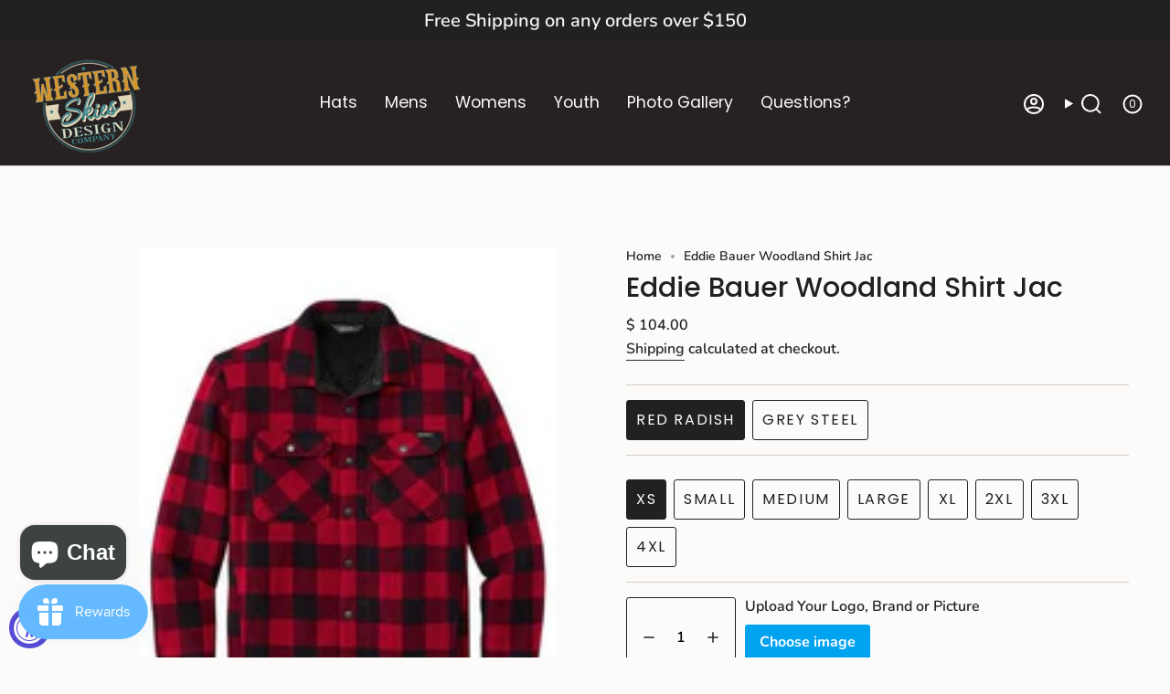

--- FILE ---
content_type: text/html; charset=utf-8
request_url: https://cattletechco.com/products/eddie-bauer-woodland-shirt-jac
body_size: 60303
content:
<!doctype html>
<html class="no-touch supports-no-cookies" lang="en">
  <head><meta charset="UTF-8">
<meta http-equiv="X-UA-Compatible" content="IE=edge">
<meta name="viewport" content="width=device-width,initial-scale=1"><meta name="theme-color" content="#ab8c52">
<link rel="canonical" href="https://westernskiesco.com/products/eddie-bauer-woodland-shirt-jac">

<!-- ======================= Broadcast Theme V8.0.0 ========================= -->


  <link rel="icon" type="image/png" href="//cattletechco.com/cdn/shop/files/WSDC_Revised_Logo_25_Icon_for_Google.png?crop=center&height=32&v=1768099161&width=32">

<link rel="preconnect" href="https://fonts.shopifycdn.com" crossorigin><!-- Title and description ================================================ -->


<title>
    
    Eddie Bauer Woodland Shirt Jac
    
    
    
      &ndash; Western Skies Design Company
    
  </title>


  <meta name="description" content="Whether you&#39;re spending time inside or outside in cool temps, the high-pile fleece interior of these rugged-looking shirt jacs will keep you warm. Unisex sizing.  Price INCLUDES your front left chest embroidery. Add your brand/logo and Ranch name and or city/state. All Carhartt and Eddie Bauer apparel must be sold with">


<meta property="og:site_name" content="Western Skies Design Company">
<meta property="og:url" content="https://westernskiesco.com/products/eddie-bauer-woodland-shirt-jac">
<meta property="og:title" content="Eddie Bauer Woodland Shirt Jac">
<meta property="og:type" content="product">
<meta property="og:description" content="Whether you&#39;re spending time inside or outside in cool temps, the high-pile fleece interior of these rugged-looking shirt jacs will keep you warm. Unisex sizing.  Price INCLUDES your front left chest embroidery. Add your brand/logo and Ranch name and or city/state. All Carhartt and Eddie Bauer apparel must be sold with"><meta property="og:image" content="http://cattletechco.com/cdn/shop/files/EB228_Woodland_Shirt_Jac.png?v=1744504761">
  <meta property="og:image:secure_url" content="https://cattletechco.com/cdn/shop/files/EB228_Woodland_Shirt_Jac.png?v=1744504761">
  <meta property="og:image:width" content="2048">
  <meta property="og:image:height" content="2048"><meta property="og:price:amount" content="104.00">
  <meta property="og:price:currency" content="USD"><meta name="twitter:card" content="summary_large_image">
<meta name="twitter:title" content="Eddie Bauer Woodland Shirt Jac">
<meta name="twitter:description" content="Whether you&#39;re spending time inside or outside in cool temps, the high-pile fleece interior of these rugged-looking shirt jacs will keep you warm. Unisex sizing.  Price INCLUDES your front left chest embroidery. Add your brand/logo and Ranch name and or city/state. All Carhartt and Eddie Bauer apparel must be sold with">
<!-- CSS ================================================================== -->
<style data-shopify>
  @font-face {
  font-family: Poppins;
  font-weight: 500;
  font-style: normal;
  font-display: swap;
  src: url("//cattletechco.com/cdn/fonts/poppins/poppins_n5.ad5b4b72b59a00358afc706450c864c3c8323842.woff2") format("woff2"),
       url("//cattletechco.com/cdn/fonts/poppins/poppins_n5.33757fdf985af2d24b32fcd84c9a09224d4b2c39.woff") format("woff");
}

  @font-face {
  font-family: Nunito;
  font-weight: 600;
  font-style: normal;
  font-display: swap;
  src: url("//cattletechco.com/cdn/fonts/nunito/nunito_n6.1a6c50dce2e2b3b0d31e02dbd9146b5064bea503.woff2") format("woff2"),
       url("//cattletechco.com/cdn/fonts/nunito/nunito_n6.6b124f3eac46044b98c99f2feb057208e260962f.woff") format("woff");
}

  @font-face {
  font-family: Poppins;
  font-weight: 400;
  font-style: normal;
  font-display: swap;
  src: url("//cattletechco.com/cdn/fonts/poppins/poppins_n4.0ba78fa5af9b0e1a374041b3ceaadf0a43b41362.woff2") format("woff2"),
       url("//cattletechco.com/cdn/fonts/poppins/poppins_n4.214741a72ff2596839fc9760ee7a770386cf16ca.woff") format("woff");
}

  @font-face {
  font-family: Poppins;
  font-weight: 400;
  font-style: normal;
  font-display: swap;
  src: url("//cattletechco.com/cdn/fonts/poppins/poppins_n4.0ba78fa5af9b0e1a374041b3ceaadf0a43b41362.woff2") format("woff2"),
       url("//cattletechco.com/cdn/fonts/poppins/poppins_n4.214741a72ff2596839fc9760ee7a770386cf16ca.woff") format("woff");
}

  @font-face {
  font-family: Poppins;
  font-weight: 400;
  font-style: normal;
  font-display: swap;
  src: url("//cattletechco.com/cdn/fonts/poppins/poppins_n4.0ba78fa5af9b0e1a374041b3ceaadf0a43b41362.woff2") format("woff2"),
       url("//cattletechco.com/cdn/fonts/poppins/poppins_n4.214741a72ff2596839fc9760ee7a770386cf16ca.woff") format("woff");
}


  
    @font-face {
  font-family: Nunito;
  font-weight: 700;
  font-style: normal;
  font-display: swap;
  src: url("//cattletechco.com/cdn/fonts/nunito/nunito_n7.37cf9b8cf43b3322f7e6e13ad2aad62ab5dc9109.woff2") format("woff2"),
       url("//cattletechco.com/cdn/fonts/nunito/nunito_n7.45cfcfadc6630011252d54d5f5a2c7c98f60d5de.woff") format("woff");
}

  

  
    @font-face {
  font-family: Nunito;
  font-weight: 600;
  font-style: italic;
  font-display: swap;
  src: url("//cattletechco.com/cdn/fonts/nunito/nunito_i6.79bb6a51553d3b72598bab76aca3c938e7c6ac54.woff2") format("woff2"),
       url("//cattletechco.com/cdn/fonts/nunito/nunito_i6.9ad010b13940d2fa0d660e3029dd144c52772c10.woff") format("woff");
}

  

  
    @font-face {
  font-family: Nunito;
  font-weight: 700;
  font-style: italic;
  font-display: swap;
  src: url("//cattletechco.com/cdn/fonts/nunito/nunito_i7.3f8ba2027bc9ceb1b1764ecab15bae73f86c4632.woff2") format("woff2"),
       url("//cattletechco.com/cdn/fonts/nunito/nunito_i7.82bfb5f86ec77ada3c9f660da22064c2e46e1469.woff") format("woff");
}

  

  
    @font-face {
  font-family: Poppins;
  font-weight: 500;
  font-style: normal;
  font-display: swap;
  src: url("//cattletechco.com/cdn/fonts/poppins/poppins_n5.ad5b4b72b59a00358afc706450c864c3c8323842.woff2") format("woff2"),
       url("//cattletechco.com/cdn/fonts/poppins/poppins_n5.33757fdf985af2d24b32fcd84c9a09224d4b2c39.woff") format("woff");
}

  

  

  
    :root,
    .color-scheme-1 {--COLOR-BG-GRADIENT: #fcfbf9;
      --COLOR-BG: #fcfbf9;
      --COLOR-BG-RGB: 252, 251, 249;

      --COLOR-BG-ACCENT: #f5f2ec;
      --COLOR-BG-ACCENT-LIGHTEN: #ffffff;

      /* === Link Color ===*/

      --COLOR-LINK: #282c2e;
      --COLOR-LINK-A50: rgba(40, 44, 46, 0.5);
      --COLOR-LINK-A70: rgba(40, 44, 46, 0.7);
      --COLOR-LINK-HOVER: rgba(40, 44, 46, 0.7);
      --COLOR-LINK-OPPOSITE: #ffffff;

      --COLOR-TEXT: #212121;
      --COLOR-TEXT-HOVER: rgba(33, 33, 33, 0.7);
      --COLOR-TEXT-LIGHT: #636262;
      --COLOR-TEXT-DARK: #000000;
      --COLOR-TEXT-A5:  rgba(33, 33, 33, 0.05);
      --COLOR-TEXT-A35: rgba(33, 33, 33, 0.35);
      --COLOR-TEXT-A50: rgba(33, 33, 33, 0.5);
      --COLOR-TEXT-A80: rgba(33, 33, 33, 0.8);


      --COLOR-BORDER: rgb(209, 205, 196);
      --COLOR-BORDER-LIGHT: #e2dfd9;
      --COLOR-BORDER-DARK: #a49c8b;
      --COLOR-BORDER-HAIRLINE: #f7f4ef;

      --overlay-bg: #000000;

      /* === Bright color ===*/
      --COLOR-ACCENT: #ab8c52;
      --COLOR-ACCENT-HOVER: #806430;
      --COLOR-ACCENT-FADE: rgba(171, 140, 82, 0.05);
      --COLOR-ACCENT-LIGHT: #e8d4ae;

      /* === Default Cart Gradient ===*/

      --FREE-SHIPPING-GRADIENT: linear-gradient(to right, var(--COLOR-ACCENT-LIGHT) 0%, var(--accent) 100%);

      /* === Buttons ===*/
      --BTN-PRIMARY-BG: #212121;
      --BTN-PRIMARY-TEXT: #ffffff;
      --BTN-PRIMARY-BORDER: #212121;
      --BTN-PRIMARY-BORDER-A70: rgba(33, 33, 33, 0.7);

      
      
        --BTN-PRIMARY-BG-BRIGHTER: #2e2e2e;
      

      --BTN-SECONDARY-BG: #ab8c52;
      --BTN-SECONDARY-TEXT: #ffffff;
      --BTN-SECONDARY-BORDER: #ab8c52;
      --BTN-SECONDARY-BORDER-A70: rgba(171, 140, 82, 0.7);

      
      
        --BTN-SECONDARY-BG-BRIGHTER: #9a7e4a;
      

      
--COLOR-BG-BRIGHTER: #f4f0e8;

      --COLOR-BG-ALPHA-25: rgba(252, 251, 249, 0.25);
      --COLOR-BG-TRANSPARENT: rgba(252, 251, 249, 0);--COLOR-FOOTER-BG-HAIRLINE: #f7f4ef;

      /* Dynamic color variables */
      --accent: var(--COLOR-ACCENT);
      --accent-fade: var(--COLOR-ACCENT-FADE);
      --accent-hover: var(--COLOR-ACCENT-HOVER);
      --border: var(--COLOR-BORDER);
      --border-dark: var(--COLOR-BORDER-DARK);
      --border-light: var(--COLOR-BORDER-LIGHT);
      --border-hairline: var(--COLOR-BORDER-HAIRLINE);
      --bg: var(--COLOR-BG-GRADIENT, var(--COLOR-BG));
      --bg-accent: var(--COLOR-BG-ACCENT);
      --bg-accent-lighten: var(--COLOR-BG-ACCENT-LIGHTEN);
      --icons: var(--COLOR-TEXT);
      --link: var(--COLOR-LINK);
      --link-a50: var(--COLOR-LINK-A50);
      --link-a70: var(--COLOR-LINK-A70);
      --link-hover: var(--COLOR-LINK-HOVER);
      --link-opposite: var(--COLOR-LINK-OPPOSITE);
      --text: var(--COLOR-TEXT);
      --text-dark: var(--COLOR-TEXT-DARK);
      --text-light: var(--COLOR-TEXT-LIGHT);
      --text-hover: var(--COLOR-TEXT-HOVER);
      --text-a5: var(--COLOR-TEXT-A5);
      --text-a35: var(--COLOR-TEXT-A35);
      --text-a50: var(--COLOR-TEXT-A50);
      --text-a80: var(--COLOR-TEXT-A80);
    }
  
    
    .color-scheme-2 {--COLOR-BG-GRADIENT: #212121;
      --COLOR-BG: #212121;
      --COLOR-BG-RGB: 33, 33, 33;

      --COLOR-BG-ACCENT: #f5f2ec;
      --COLOR-BG-ACCENT-LIGHTEN: #ffffff;

      /* === Link Color ===*/

      --COLOR-LINK: #fcfbf9;
      --COLOR-LINK-A50: rgba(252, 251, 249, 0.5);
      --COLOR-LINK-A70: rgba(252, 251, 249, 0.7);
      --COLOR-LINK-HOVER: rgba(252, 251, 249, 0.7);
      --COLOR-LINK-OPPOSITE: #000000;

      --COLOR-TEXT: #f5f5f5;
      --COLOR-TEXT-HOVER: rgba(245, 245, 245, 0.7);
      --COLOR-TEXT-LIGHT: #b5b5b5;
      --COLOR-TEXT-DARK: #d4caca;
      --COLOR-TEXT-A5:  rgba(245, 245, 245, 0.05);
      --COLOR-TEXT-A35: rgba(245, 245, 245, 0.35);
      --COLOR-TEXT-A50: rgba(245, 245, 245, 0.5);
      --COLOR-TEXT-A80: rgba(245, 245, 245, 0.8);


      --COLOR-BORDER: rgb(209, 208, 206);
      --COLOR-BORDER-LIGHT: #8b8a89;
      --COLOR-BORDER-DARK: #a09e99;
      --COLOR-BORDER-HAIRLINE: #191919;

      --overlay-bg: #644d3e;

      /* === Bright color ===*/
      --COLOR-ACCENT: #ab8c52;
      --COLOR-ACCENT-HOVER: #806430;
      --COLOR-ACCENT-FADE: rgba(171, 140, 82, 0.05);
      --COLOR-ACCENT-LIGHT: #e8d4ae;

      /* === Default Cart Gradient ===*/

      --FREE-SHIPPING-GRADIENT: linear-gradient(to right, var(--COLOR-ACCENT-LIGHT) 0%, var(--accent) 100%);

      /* === Buttons ===*/
      --BTN-PRIMARY-BG: #212121;
      --BTN-PRIMARY-TEXT: #ffffff;
      --BTN-PRIMARY-BORDER: #212121;
      --BTN-PRIMARY-BORDER-A70: rgba(33, 33, 33, 0.7);

      
      
        --BTN-PRIMARY-BG-BRIGHTER: #2e2e2e;
      

      --BTN-SECONDARY-BG: #ffffff;
      --BTN-SECONDARY-TEXT: #121212;
      --BTN-SECONDARY-BORDER: #ab8c52;
      --BTN-SECONDARY-BORDER-A70: rgba(171, 140, 82, 0.7);

      
      
        --BTN-SECONDARY-BG-BRIGHTER: #f2f2f2;
      

      
--COLOR-BG-BRIGHTER: #2e2e2e;

      --COLOR-BG-ALPHA-25: rgba(33, 33, 33, 0.25);
      --COLOR-BG-TRANSPARENT: rgba(33, 33, 33, 0);--COLOR-FOOTER-BG-HAIRLINE: #292929;

      /* Dynamic color variables */
      --accent: var(--COLOR-ACCENT);
      --accent-fade: var(--COLOR-ACCENT-FADE);
      --accent-hover: var(--COLOR-ACCENT-HOVER);
      --border: var(--COLOR-BORDER);
      --border-dark: var(--COLOR-BORDER-DARK);
      --border-light: var(--COLOR-BORDER-LIGHT);
      --border-hairline: var(--COLOR-BORDER-HAIRLINE);
      --bg: var(--COLOR-BG-GRADIENT, var(--COLOR-BG));
      --bg-accent: var(--COLOR-BG-ACCENT);
      --bg-accent-lighten: var(--COLOR-BG-ACCENT-LIGHTEN);
      --icons: var(--COLOR-TEXT);
      --link: var(--COLOR-LINK);
      --link-a50: var(--COLOR-LINK-A50);
      --link-a70: var(--COLOR-LINK-A70);
      --link-hover: var(--COLOR-LINK-HOVER);
      --link-opposite: var(--COLOR-LINK-OPPOSITE);
      --text: var(--COLOR-TEXT);
      --text-dark: var(--COLOR-TEXT-DARK);
      --text-light: var(--COLOR-TEXT-LIGHT);
      --text-hover: var(--COLOR-TEXT-HOVER);
      --text-a5: var(--COLOR-TEXT-A5);
      --text-a35: var(--COLOR-TEXT-A35);
      --text-a50: var(--COLOR-TEXT-A50);
      --text-a80: var(--COLOR-TEXT-A80);
    }
  
    
    .color-scheme-3 {--COLOR-BG-GRADIENT: #f5f2ec;
      --COLOR-BG: #f5f2ec;
      --COLOR-BG-RGB: 245, 242, 236;

      --COLOR-BG-ACCENT: #ffffff;
      --COLOR-BG-ACCENT-LIGHTEN: #ffffff;

      /* === Link Color ===*/

      --COLOR-LINK: #282c2e;
      --COLOR-LINK-A50: rgba(40, 44, 46, 0.5);
      --COLOR-LINK-A70: rgba(40, 44, 46, 0.7);
      --COLOR-LINK-HOVER: rgba(40, 44, 46, 0.7);
      --COLOR-LINK-OPPOSITE: #ffffff;

      --COLOR-TEXT: #212121;
      --COLOR-TEXT-HOVER: rgba(33, 33, 33, 0.7);
      --COLOR-TEXT-LIGHT: #61605e;
      --COLOR-TEXT-DARK: #000000;
      --COLOR-TEXT-A5:  rgba(33, 33, 33, 0.05);
      --COLOR-TEXT-A35: rgba(33, 33, 33, 0.35);
      --COLOR-TEXT-A50: rgba(33, 33, 33, 0.5);
      --COLOR-TEXT-A80: rgba(33, 33, 33, 0.8);


      --COLOR-BORDER: rgb(209, 205, 196);
      --COLOR-BORDER-LIGHT: #dfdcd4;
      --COLOR-BORDER-DARK: #a49c8b;
      --COLOR-BORDER-HAIRLINE: #f0ebe2;

      --overlay-bg: #000000;

      /* === Bright color ===*/
      --COLOR-ACCENT: #ab8c52;
      --COLOR-ACCENT-HOVER: #806430;
      --COLOR-ACCENT-FADE: rgba(171, 140, 82, 0.05);
      --COLOR-ACCENT-LIGHT: #e8d4ae;

      /* === Default Cart Gradient ===*/

      --FREE-SHIPPING-GRADIENT: linear-gradient(to right, var(--COLOR-ACCENT-LIGHT) 0%, var(--accent) 100%);

      /* === Buttons ===*/
      --BTN-PRIMARY-BG: #212121;
      --BTN-PRIMARY-TEXT: #ffffff;
      --BTN-PRIMARY-BORDER: #212121;
      --BTN-PRIMARY-BORDER-A70: rgba(33, 33, 33, 0.7);

      
      
        --BTN-PRIMARY-BG-BRIGHTER: #2e2e2e;
      

      --BTN-SECONDARY-BG: #ab8c52;
      --BTN-SECONDARY-TEXT: #ffffff;
      --BTN-SECONDARY-BORDER: #ab8c52;
      --BTN-SECONDARY-BORDER-A70: rgba(171, 140, 82, 0.7);

      
      
        --BTN-SECONDARY-BG-BRIGHTER: #9a7e4a;
      

      
--COLOR-BG-BRIGHTER: #ece7db;

      --COLOR-BG-ALPHA-25: rgba(245, 242, 236, 0.25);
      --COLOR-BG-TRANSPARENT: rgba(245, 242, 236, 0);--COLOR-FOOTER-BG-HAIRLINE: #f0ebe2;

      /* Dynamic color variables */
      --accent: var(--COLOR-ACCENT);
      --accent-fade: var(--COLOR-ACCENT-FADE);
      --accent-hover: var(--COLOR-ACCENT-HOVER);
      --border: var(--COLOR-BORDER);
      --border-dark: var(--COLOR-BORDER-DARK);
      --border-light: var(--COLOR-BORDER-LIGHT);
      --border-hairline: var(--COLOR-BORDER-HAIRLINE);
      --bg: var(--COLOR-BG-GRADIENT, var(--COLOR-BG));
      --bg-accent: var(--COLOR-BG-ACCENT);
      --bg-accent-lighten: var(--COLOR-BG-ACCENT-LIGHTEN);
      --icons: var(--COLOR-TEXT);
      --link: var(--COLOR-LINK);
      --link-a50: var(--COLOR-LINK-A50);
      --link-a70: var(--COLOR-LINK-A70);
      --link-hover: var(--COLOR-LINK-HOVER);
      --link-opposite: var(--COLOR-LINK-OPPOSITE);
      --text: var(--COLOR-TEXT);
      --text-dark: var(--COLOR-TEXT-DARK);
      --text-light: var(--COLOR-TEXT-LIGHT);
      --text-hover: var(--COLOR-TEXT-HOVER);
      --text-a5: var(--COLOR-TEXT-A5);
      --text-a35: var(--COLOR-TEXT-A35);
      --text-a50: var(--COLOR-TEXT-A50);
      --text-a80: var(--COLOR-TEXT-A80);
    }
  
    
    .color-scheme-4 {--COLOR-BG-GRADIENT: #dbdcdc;
      --COLOR-BG: #dbdcdc;
      --COLOR-BG-RGB: 219, 220, 220;

      --COLOR-BG-ACCENT: #f5f2ec;
      --COLOR-BG-ACCENT-LIGHTEN: #ffffff;

      /* === Link Color ===*/

      --COLOR-LINK: #282c2e;
      --COLOR-LINK-A50: rgba(40, 44, 46, 0.5);
      --COLOR-LINK-A70: rgba(40, 44, 46, 0.7);
      --COLOR-LINK-HOVER: rgba(40, 44, 46, 0.7);
      --COLOR-LINK-OPPOSITE: #ffffff;

      --COLOR-TEXT: #212121;
      --COLOR-TEXT-HOVER: rgba(33, 33, 33, 0.7);
      --COLOR-TEXT-LIGHT: #595959;
      --COLOR-TEXT-DARK: #000000;
      --COLOR-TEXT-A5:  rgba(33, 33, 33, 0.05);
      --COLOR-TEXT-A35: rgba(33, 33, 33, 0.35);
      --COLOR-TEXT-A50: rgba(33, 33, 33, 0.5);
      --COLOR-TEXT-A80: rgba(33, 33, 33, 0.8);


      --COLOR-BORDER: rgb(243, 243, 243);
      --COLOR-BORDER-LIGHT: #e9eaea;
      --COLOR-BORDER-DARK: #c0c0c0;
      --COLOR-BORDER-HAIRLINE: #d3d4d4;

      --overlay-bg: #000000;

      /* === Bright color ===*/
      --COLOR-ACCENT: #ab8c52;
      --COLOR-ACCENT-HOVER: #806430;
      --COLOR-ACCENT-FADE: rgba(171, 140, 82, 0.05);
      --COLOR-ACCENT-LIGHT: #e8d4ae;

      /* === Default Cart Gradient ===*/

      --FREE-SHIPPING-GRADIENT: linear-gradient(to right, var(--COLOR-ACCENT-LIGHT) 0%, var(--accent) 100%);

      /* === Buttons ===*/
      --BTN-PRIMARY-BG: #212121;
      --BTN-PRIMARY-TEXT: #ffffff;
      --BTN-PRIMARY-BORDER: #ffffff;
      --BTN-PRIMARY-BORDER-A70: rgba(255, 255, 255, 0.7);

      
      
        --BTN-PRIMARY-BG-BRIGHTER: #2e2e2e;
      

      --BTN-SECONDARY-BG: #ab8c52;
      --BTN-SECONDARY-TEXT: #ffffff;
      --BTN-SECONDARY-BORDER: #ab8c52;
      --BTN-SECONDARY-BORDER-A70: rgba(171, 140, 82, 0.7);

      
      
        --BTN-SECONDARY-BG-BRIGHTER: #9a7e4a;
      

      
--COLOR-BG-BRIGHTER: #cecfcf;

      --COLOR-BG-ALPHA-25: rgba(219, 220, 220, 0.25);
      --COLOR-BG-TRANSPARENT: rgba(219, 220, 220, 0);--COLOR-FOOTER-BG-HAIRLINE: #d3d4d4;

      /* Dynamic color variables */
      --accent: var(--COLOR-ACCENT);
      --accent-fade: var(--COLOR-ACCENT-FADE);
      --accent-hover: var(--COLOR-ACCENT-HOVER);
      --border: var(--COLOR-BORDER);
      --border-dark: var(--COLOR-BORDER-DARK);
      --border-light: var(--COLOR-BORDER-LIGHT);
      --border-hairline: var(--COLOR-BORDER-HAIRLINE);
      --bg: var(--COLOR-BG-GRADIENT, var(--COLOR-BG));
      --bg-accent: var(--COLOR-BG-ACCENT);
      --bg-accent-lighten: var(--COLOR-BG-ACCENT-LIGHTEN);
      --icons: var(--COLOR-TEXT);
      --link: var(--COLOR-LINK);
      --link-a50: var(--COLOR-LINK-A50);
      --link-a70: var(--COLOR-LINK-A70);
      --link-hover: var(--COLOR-LINK-HOVER);
      --link-opposite: var(--COLOR-LINK-OPPOSITE);
      --text: var(--COLOR-TEXT);
      --text-dark: var(--COLOR-TEXT-DARK);
      --text-light: var(--COLOR-TEXT-LIGHT);
      --text-hover: var(--COLOR-TEXT-HOVER);
      --text-a5: var(--COLOR-TEXT-A5);
      --text-a35: var(--COLOR-TEXT-A35);
      --text-a50: var(--COLOR-TEXT-A50);
      --text-a80: var(--COLOR-TEXT-A80);
    }
  
    
    .color-scheme-5 {--COLOR-BG-GRADIENT: #868154;
      --COLOR-BG: #868154;
      --COLOR-BG-RGB: 134, 129, 84;

      --COLOR-BG-ACCENT: #f5f2ec;
      --COLOR-BG-ACCENT-LIGHTEN: #ffffff;

      /* === Link Color ===*/

      --COLOR-LINK: #282c2e;
      --COLOR-LINK-A50: rgba(40, 44, 46, 0.5);
      --COLOR-LINK-A70: rgba(40, 44, 46, 0.7);
      --COLOR-LINK-HOVER: rgba(40, 44, 46, 0.7);
      --COLOR-LINK-OPPOSITE: #ffffff;

      --COLOR-TEXT: #d8d2b3;
      --COLOR-TEXT-HOVER: rgba(216, 210, 179, 0.7);
      --COLOR-TEXT-LIGHT: #bfba97;
      --COLOR-TEXT-DARK: #c8bb76;
      --COLOR-TEXT-A5:  rgba(216, 210, 179, 0.05);
      --COLOR-TEXT-A35: rgba(216, 210, 179, 0.35);
      --COLOR-TEXT-A50: rgba(216, 210, 179, 0.5);
      --COLOR-TEXT-A80: rgba(216, 210, 179, 0.8);


      --COLOR-BORDER: rgb(243, 243, 243);
      --COLOR-BORDER-LIGHT: #c7c5b3;
      --COLOR-BORDER-DARK: #c0c0c0;
      --COLOR-BORDER-HAIRLINE: #7d784e;

      --overlay-bg: #000000;

      /* === Bright color ===*/
      --COLOR-ACCENT: #ab8c52;
      --COLOR-ACCENT-HOVER: #806430;
      --COLOR-ACCENT-FADE: rgba(171, 140, 82, 0.05);
      --COLOR-ACCENT-LIGHT: #e8d4ae;

      /* === Default Cart Gradient ===*/

      --FREE-SHIPPING-GRADIENT: linear-gradient(to right, var(--COLOR-ACCENT-LIGHT) 0%, var(--accent) 100%);

      /* === Buttons ===*/
      --BTN-PRIMARY-BG: #212121;
      --BTN-PRIMARY-TEXT: #ffffff;
      --BTN-PRIMARY-BORDER: #212121;
      --BTN-PRIMARY-BORDER-A70: rgba(33, 33, 33, 0.7);

      
      
        --BTN-PRIMARY-BG-BRIGHTER: #2e2e2e;
      

      --BTN-SECONDARY-BG: #ab8c52;
      --BTN-SECONDARY-TEXT: #ffffff;
      --BTN-SECONDARY-BORDER: #ab8c52;
      --BTN-SECONDARY-BORDER-A70: rgba(171, 140, 82, 0.7);

      
      
        --BTN-SECONDARY-BG-BRIGHTER: #9a7e4a;
      

      
--COLOR-BG-BRIGHTER: #76724a;

      --COLOR-BG-ALPHA-25: rgba(134, 129, 84, 0.25);
      --COLOR-BG-TRANSPARENT: rgba(134, 129, 84, 0);--COLOR-FOOTER-BG-HAIRLINE: #7d784e;

      /* Dynamic color variables */
      --accent: var(--COLOR-ACCENT);
      --accent-fade: var(--COLOR-ACCENT-FADE);
      --accent-hover: var(--COLOR-ACCENT-HOVER);
      --border: var(--COLOR-BORDER);
      --border-dark: var(--COLOR-BORDER-DARK);
      --border-light: var(--COLOR-BORDER-LIGHT);
      --border-hairline: var(--COLOR-BORDER-HAIRLINE);
      --bg: var(--COLOR-BG-GRADIENT, var(--COLOR-BG));
      --bg-accent: var(--COLOR-BG-ACCENT);
      --bg-accent-lighten: var(--COLOR-BG-ACCENT-LIGHTEN);
      --icons: var(--COLOR-TEXT);
      --link: var(--COLOR-LINK);
      --link-a50: var(--COLOR-LINK-A50);
      --link-a70: var(--COLOR-LINK-A70);
      --link-hover: var(--COLOR-LINK-HOVER);
      --link-opposite: var(--COLOR-LINK-OPPOSITE);
      --text: var(--COLOR-TEXT);
      --text-dark: var(--COLOR-TEXT-DARK);
      --text-light: var(--COLOR-TEXT-LIGHT);
      --text-hover: var(--COLOR-TEXT-HOVER);
      --text-a5: var(--COLOR-TEXT-A5);
      --text-a35: var(--COLOR-TEXT-A35);
      --text-a50: var(--COLOR-TEXT-A50);
      --text-a80: var(--COLOR-TEXT-A80);
    }
  
    
    .color-scheme-6 {--COLOR-BG-GRADIENT: #fcfbf9;
      --COLOR-BG: #fcfbf9;
      --COLOR-BG-RGB: 252, 251, 249;

      --COLOR-BG-ACCENT: #f5f2ec;
      --COLOR-BG-ACCENT-LIGHTEN: #ffffff;

      /* === Link Color ===*/

      --COLOR-LINK: #282c2e;
      --COLOR-LINK-A50: rgba(40, 44, 46, 0.5);
      --COLOR-LINK-A70: rgba(40, 44, 46, 0.7);
      --COLOR-LINK-HOVER: rgba(40, 44, 46, 0.7);
      --COLOR-LINK-OPPOSITE: #ffffff;

      --COLOR-TEXT: #212121;
      --COLOR-TEXT-HOVER: rgba(33, 33, 33, 0.7);
      --COLOR-TEXT-LIGHT: #636262;
      --COLOR-TEXT-DARK: #000000;
      --COLOR-TEXT-A5:  rgba(33, 33, 33, 0.05);
      --COLOR-TEXT-A35: rgba(33, 33, 33, 0.35);
      --COLOR-TEXT-A50: rgba(33, 33, 33, 0.5);
      --COLOR-TEXT-A80: rgba(33, 33, 33, 0.8);


      --COLOR-BORDER: rgb(209, 208, 206);
      --COLOR-BORDER-LIGHT: #e2e1df;
      --COLOR-BORDER-DARK: #a09e99;
      --COLOR-BORDER-HAIRLINE: #f7f4ef;

      --overlay-bg: #000000;

      /* === Bright color ===*/
      --COLOR-ACCENT: #ab8c52;
      --COLOR-ACCENT-HOVER: #806430;
      --COLOR-ACCENT-FADE: rgba(171, 140, 82, 0.05);
      --COLOR-ACCENT-LIGHT: #e8d4ae;

      /* === Default Cart Gradient ===*/

      --FREE-SHIPPING-GRADIENT: linear-gradient(to right, var(--COLOR-ACCENT-LIGHT) 0%, var(--accent) 100%);

      /* === Buttons ===*/
      --BTN-PRIMARY-BG: #ffffff;
      --BTN-PRIMARY-TEXT: #212121;
      --BTN-PRIMARY-BORDER: #ffffff;
      --BTN-PRIMARY-BORDER-A70: rgba(255, 255, 255, 0.7);

      
      
        --BTN-PRIMARY-BG-BRIGHTER: #f2f2f2;
      

      --BTN-SECONDARY-BG: #ab8c52;
      --BTN-SECONDARY-TEXT: #ffffff;
      --BTN-SECONDARY-BORDER: #ab8c52;
      --BTN-SECONDARY-BORDER-A70: rgba(171, 140, 82, 0.7);

      
      
        --BTN-SECONDARY-BG-BRIGHTER: #9a7e4a;
      

      
--COLOR-BG-BRIGHTER: #f4f0e8;

      --COLOR-BG-ALPHA-25: rgba(252, 251, 249, 0.25);
      --COLOR-BG-TRANSPARENT: rgba(252, 251, 249, 0);--COLOR-FOOTER-BG-HAIRLINE: #f7f4ef;

      /* Dynamic color variables */
      --accent: var(--COLOR-ACCENT);
      --accent-fade: var(--COLOR-ACCENT-FADE);
      --accent-hover: var(--COLOR-ACCENT-HOVER);
      --border: var(--COLOR-BORDER);
      --border-dark: var(--COLOR-BORDER-DARK);
      --border-light: var(--COLOR-BORDER-LIGHT);
      --border-hairline: var(--COLOR-BORDER-HAIRLINE);
      --bg: var(--COLOR-BG-GRADIENT, var(--COLOR-BG));
      --bg-accent: var(--COLOR-BG-ACCENT);
      --bg-accent-lighten: var(--COLOR-BG-ACCENT-LIGHTEN);
      --icons: var(--COLOR-TEXT);
      --link: var(--COLOR-LINK);
      --link-a50: var(--COLOR-LINK-A50);
      --link-a70: var(--COLOR-LINK-A70);
      --link-hover: var(--COLOR-LINK-HOVER);
      --link-opposite: var(--COLOR-LINK-OPPOSITE);
      --text: var(--COLOR-TEXT);
      --text-dark: var(--COLOR-TEXT-DARK);
      --text-light: var(--COLOR-TEXT-LIGHT);
      --text-hover: var(--COLOR-TEXT-HOVER);
      --text-a5: var(--COLOR-TEXT-A5);
      --text-a35: var(--COLOR-TEXT-A35);
      --text-a50: var(--COLOR-TEXT-A50);
      --text-a80: var(--COLOR-TEXT-A80);
    }
  
    
    .color-scheme-7 {--COLOR-BG-GRADIENT: #f5f2ec;
      --COLOR-BG: #f5f2ec;
      --COLOR-BG-RGB: 245, 242, 236;

      --COLOR-BG-ACCENT: #f5f2ec;
      --COLOR-BG-ACCENT-LIGHTEN: #ffffff;

      /* === Link Color ===*/

      --COLOR-LINK: #282c2e;
      --COLOR-LINK-A50: rgba(40, 44, 46, 0.5);
      --COLOR-LINK-A70: rgba(40, 44, 46, 0.7);
      --COLOR-LINK-HOVER: rgba(40, 44, 46, 0.7);
      --COLOR-LINK-OPPOSITE: #ffffff;

      --COLOR-TEXT: #685a3f;
      --COLOR-TEXT-HOVER: rgba(104, 90, 63, 0.7);
      --COLOR-TEXT-LIGHT: #928873;
      --COLOR-TEXT-DARK: #3d321e;
      --COLOR-TEXT-A5:  rgba(104, 90, 63, 0.05);
      --COLOR-TEXT-A35: rgba(104, 90, 63, 0.35);
      --COLOR-TEXT-A50: rgba(104, 90, 63, 0.5);
      --COLOR-TEXT-A80: rgba(104, 90, 63, 0.8);


      --COLOR-BORDER: rgb(209, 205, 196);
      --COLOR-BORDER-LIGHT: #dfdcd4;
      --COLOR-BORDER-DARK: #a49c8b;
      --COLOR-BORDER-HAIRLINE: #f0ebe2;

      --overlay-bg: #000000;

      /* === Bright color ===*/
      --COLOR-ACCENT: #ab8c52;
      --COLOR-ACCENT-HOVER: #806430;
      --COLOR-ACCENT-FADE: rgba(171, 140, 82, 0.05);
      --COLOR-ACCENT-LIGHT: #e8d4ae;

      /* === Default Cart Gradient ===*/

      --FREE-SHIPPING-GRADIENT: linear-gradient(to right, var(--COLOR-ACCENT-LIGHT) 0%, var(--accent) 100%);

      /* === Buttons ===*/
      --BTN-PRIMARY-BG: #212121;
      --BTN-PRIMARY-TEXT: #ffffff;
      --BTN-PRIMARY-BORDER: #212121;
      --BTN-PRIMARY-BORDER-A70: rgba(33, 33, 33, 0.7);

      
      
        --BTN-PRIMARY-BG-BRIGHTER: #2e2e2e;
      

      --BTN-SECONDARY-BG: #ab8c52;
      --BTN-SECONDARY-TEXT: #ffffff;
      --BTN-SECONDARY-BORDER: #ab8c52;
      --BTN-SECONDARY-BORDER-A70: rgba(171, 140, 82, 0.7);

      
      
        --BTN-SECONDARY-BG-BRIGHTER: #9a7e4a;
      

      
--COLOR-BG-BRIGHTER: #ece7db;

      --COLOR-BG-ALPHA-25: rgba(245, 242, 236, 0.25);
      --COLOR-BG-TRANSPARENT: rgba(245, 242, 236, 0);--COLOR-FOOTER-BG-HAIRLINE: #f0ebe2;

      /* Dynamic color variables */
      --accent: var(--COLOR-ACCENT);
      --accent-fade: var(--COLOR-ACCENT-FADE);
      --accent-hover: var(--COLOR-ACCENT-HOVER);
      --border: var(--COLOR-BORDER);
      --border-dark: var(--COLOR-BORDER-DARK);
      --border-light: var(--COLOR-BORDER-LIGHT);
      --border-hairline: var(--COLOR-BORDER-HAIRLINE);
      --bg: var(--COLOR-BG-GRADIENT, var(--COLOR-BG));
      --bg-accent: var(--COLOR-BG-ACCENT);
      --bg-accent-lighten: var(--COLOR-BG-ACCENT-LIGHTEN);
      --icons: var(--COLOR-TEXT);
      --link: var(--COLOR-LINK);
      --link-a50: var(--COLOR-LINK-A50);
      --link-a70: var(--COLOR-LINK-A70);
      --link-hover: var(--COLOR-LINK-HOVER);
      --link-opposite: var(--COLOR-LINK-OPPOSITE);
      --text: var(--COLOR-TEXT);
      --text-dark: var(--COLOR-TEXT-DARK);
      --text-light: var(--COLOR-TEXT-LIGHT);
      --text-hover: var(--COLOR-TEXT-HOVER);
      --text-a5: var(--COLOR-TEXT-A5);
      --text-a35: var(--COLOR-TEXT-A35);
      --text-a50: var(--COLOR-TEXT-A50);
      --text-a80: var(--COLOR-TEXT-A80);
    }
  
    
    .color-scheme-8 {--COLOR-BG-GRADIENT: #eae6dd;
      --COLOR-BG: #eae6dd;
      --COLOR-BG-RGB: 234, 230, 221;

      --COLOR-BG-ACCENT: #f5f2ec;
      --COLOR-BG-ACCENT-LIGHTEN: #ffffff;

      /* === Link Color ===*/

      --COLOR-LINK: #282c2e;
      --COLOR-LINK-A50: rgba(40, 44, 46, 0.5);
      --COLOR-LINK-A70: rgba(40, 44, 46, 0.7);
      --COLOR-LINK-HOVER: rgba(40, 44, 46, 0.7);
      --COLOR-LINK-OPPOSITE: #ffffff;

      --COLOR-TEXT: #212121;
      --COLOR-TEXT-HOVER: rgba(33, 33, 33, 0.7);
      --COLOR-TEXT-LIGHT: #5d5c59;
      --COLOR-TEXT-DARK: #000000;
      --COLOR-TEXT-A5:  rgba(33, 33, 33, 0.05);
      --COLOR-TEXT-A35: rgba(33, 33, 33, 0.35);
      --COLOR-TEXT-A50: rgba(33, 33, 33, 0.5);
      --COLOR-TEXT-A80: rgba(33, 33, 33, 0.8);


      --COLOR-BORDER: rgb(209, 205, 196);
      --COLOR-BORDER-LIGHT: #dbd7ce;
      --COLOR-BORDER-DARK: #a49c8b;
      --COLOR-BORDER-HAIRLINE: #e4dfd4;

      --overlay-bg: #000000;

      /* === Bright color ===*/
      --COLOR-ACCENT: #ab8c52;
      --COLOR-ACCENT-HOVER: #806430;
      --COLOR-ACCENT-FADE: rgba(171, 140, 82, 0.05);
      --COLOR-ACCENT-LIGHT: #e8d4ae;

      /* === Default Cart Gradient ===*/

      --FREE-SHIPPING-GRADIENT: linear-gradient(to right, var(--COLOR-ACCENT-LIGHT) 0%, var(--accent) 100%);

      /* === Buttons ===*/
      --BTN-PRIMARY-BG: #212121;
      --BTN-PRIMARY-TEXT: #ffffff;
      --BTN-PRIMARY-BORDER: #212121;
      --BTN-PRIMARY-BORDER-A70: rgba(33, 33, 33, 0.7);

      
      
        --BTN-PRIMARY-BG-BRIGHTER: #2e2e2e;
      

      --BTN-SECONDARY-BG: #ab8c52;
      --BTN-SECONDARY-TEXT: #ffffff;
      --BTN-SECONDARY-BORDER: #ab8c52;
      --BTN-SECONDARY-BORDER-A70: rgba(171, 140, 82, 0.7);

      
      
        --BTN-SECONDARY-BG-BRIGHTER: #9a7e4a;
      

      
--COLOR-BG-BRIGHTER: #e0dacd;

      --COLOR-BG-ALPHA-25: rgba(234, 230, 221, 0.25);
      --COLOR-BG-TRANSPARENT: rgba(234, 230, 221, 0);--COLOR-FOOTER-BG-HAIRLINE: #e4dfd4;

      /* Dynamic color variables */
      --accent: var(--COLOR-ACCENT);
      --accent-fade: var(--COLOR-ACCENT-FADE);
      --accent-hover: var(--COLOR-ACCENT-HOVER);
      --border: var(--COLOR-BORDER);
      --border-dark: var(--COLOR-BORDER-DARK);
      --border-light: var(--COLOR-BORDER-LIGHT);
      --border-hairline: var(--COLOR-BORDER-HAIRLINE);
      --bg: var(--COLOR-BG-GRADIENT, var(--COLOR-BG));
      --bg-accent: var(--COLOR-BG-ACCENT);
      --bg-accent-lighten: var(--COLOR-BG-ACCENT-LIGHTEN);
      --icons: var(--COLOR-TEXT);
      --link: var(--COLOR-LINK);
      --link-a50: var(--COLOR-LINK-A50);
      --link-a70: var(--COLOR-LINK-A70);
      --link-hover: var(--COLOR-LINK-HOVER);
      --link-opposite: var(--COLOR-LINK-OPPOSITE);
      --text: var(--COLOR-TEXT);
      --text-dark: var(--COLOR-TEXT-DARK);
      --text-light: var(--COLOR-TEXT-LIGHT);
      --text-hover: var(--COLOR-TEXT-HOVER);
      --text-a5: var(--COLOR-TEXT-A5);
      --text-a35: var(--COLOR-TEXT-A35);
      --text-a50: var(--COLOR-TEXT-A50);
      --text-a80: var(--COLOR-TEXT-A80);
    }
  
    
    .color-scheme-9 {--COLOR-BG-GRADIENT: #fcfbf9;
      --COLOR-BG: #fcfbf9;
      --COLOR-BG-RGB: 252, 251, 249;

      --COLOR-BG-ACCENT: #f5f2ec;
      --COLOR-BG-ACCENT-LIGHTEN: #ffffff;

      /* === Link Color ===*/

      --COLOR-LINK: #282c2e;
      --COLOR-LINK-A50: rgba(40, 44, 46, 0.5);
      --COLOR-LINK-A70: rgba(40, 44, 46, 0.7);
      --COLOR-LINK-HOVER: rgba(40, 44, 46, 0.7);
      --COLOR-LINK-OPPOSITE: #ffffff;

      --COLOR-TEXT: #212121;
      --COLOR-TEXT-HOVER: rgba(33, 33, 33, 0.7);
      --COLOR-TEXT-LIGHT: #636262;
      --COLOR-TEXT-DARK: #000000;
      --COLOR-TEXT-A5:  rgba(33, 33, 33, 0.05);
      --COLOR-TEXT-A35: rgba(33, 33, 33, 0.35);
      --COLOR-TEXT-A50: rgba(33, 33, 33, 0.5);
      --COLOR-TEXT-A80: rgba(33, 33, 33, 0.8);


      --COLOR-BORDER: rgb(234, 234, 234);
      --COLOR-BORDER-LIGHT: #f1f1f0;
      --COLOR-BORDER-DARK: #b7b7b7;
      --COLOR-BORDER-HAIRLINE: #f7f4ef;

      --overlay-bg: #000000;

      /* === Bright color ===*/
      --COLOR-ACCENT: #ab8c52;
      --COLOR-ACCENT-HOVER: #806430;
      --COLOR-ACCENT-FADE: rgba(171, 140, 82, 0.05);
      --COLOR-ACCENT-LIGHT: #e8d4ae;

      /* === Default Cart Gradient ===*/

      --FREE-SHIPPING-GRADIENT: linear-gradient(to right, var(--COLOR-ACCENT-LIGHT) 0%, var(--accent) 100%);

      /* === Buttons ===*/
      --BTN-PRIMARY-BG: #212121;
      --BTN-PRIMARY-TEXT: #ffffff;
      --BTN-PRIMARY-BORDER: #212121;
      --BTN-PRIMARY-BORDER-A70: rgba(33, 33, 33, 0.7);

      
      
        --BTN-PRIMARY-BG-BRIGHTER: #2e2e2e;
      

      --BTN-SECONDARY-BG: #f5f2ec;
      --BTN-SECONDARY-TEXT: #212121;
      --BTN-SECONDARY-BORDER: #f5f2ec;
      --BTN-SECONDARY-BORDER-A70: rgba(245, 242, 236, 0.7);

      
      
        --BTN-SECONDARY-BG-BRIGHTER: #ece7db;
      

      
--COLOR-BG-BRIGHTER: #f4f0e8;

      --COLOR-BG-ALPHA-25: rgba(252, 251, 249, 0.25);
      --COLOR-BG-TRANSPARENT: rgba(252, 251, 249, 0);--COLOR-FOOTER-BG-HAIRLINE: #f7f4ef;

      /* Dynamic color variables */
      --accent: var(--COLOR-ACCENT);
      --accent-fade: var(--COLOR-ACCENT-FADE);
      --accent-hover: var(--COLOR-ACCENT-HOVER);
      --border: var(--COLOR-BORDER);
      --border-dark: var(--COLOR-BORDER-DARK);
      --border-light: var(--COLOR-BORDER-LIGHT);
      --border-hairline: var(--COLOR-BORDER-HAIRLINE);
      --bg: var(--COLOR-BG-GRADIENT, var(--COLOR-BG));
      --bg-accent: var(--COLOR-BG-ACCENT);
      --bg-accent-lighten: var(--COLOR-BG-ACCENT-LIGHTEN);
      --icons: var(--COLOR-TEXT);
      --link: var(--COLOR-LINK);
      --link-a50: var(--COLOR-LINK-A50);
      --link-a70: var(--COLOR-LINK-A70);
      --link-hover: var(--COLOR-LINK-HOVER);
      --link-opposite: var(--COLOR-LINK-OPPOSITE);
      --text: var(--COLOR-TEXT);
      --text-dark: var(--COLOR-TEXT-DARK);
      --text-light: var(--COLOR-TEXT-LIGHT);
      --text-hover: var(--COLOR-TEXT-HOVER);
      --text-a5: var(--COLOR-TEXT-A5);
      --text-a35: var(--COLOR-TEXT-A35);
      --text-a50: var(--COLOR-TEXT-A50);
      --text-a80: var(--COLOR-TEXT-A80);
    }
  
    
    .color-scheme-10 {--COLOR-BG-GRADIENT: rgba(0,0,0,0);
      --COLOR-BG: rgba(0,0,0,0);
      --COLOR-BG-RGB: 0, 0, 0;

      --COLOR-BG-ACCENT: #f5f2ec;
      --COLOR-BG-ACCENT-LIGHTEN: #ffffff;

      /* === Link Color ===*/

      --COLOR-LINK: #282c2e;
      --COLOR-LINK-A50: rgba(40, 44, 46, 0.5);
      --COLOR-LINK-A70: rgba(40, 44, 46, 0.7);
      --COLOR-LINK-HOVER: rgba(40, 44, 46, 0.7);
      --COLOR-LINK-OPPOSITE: #ffffff;

      --COLOR-TEXT: #ffffff;
      --COLOR-TEXT-HOVER: rgba(255, 255, 255, 0.7);
      --COLOR-TEXT-LIGHT: rgba(179, 179, 179, 0.7);
      --COLOR-TEXT-DARK: #d9d9d9;
      --COLOR-TEXT-A5:  rgba(255, 255, 255, 0.05);
      --COLOR-TEXT-A35: rgba(255, 255, 255, 0.35);
      --COLOR-TEXT-A50: rgba(255, 255, 255, 0.5);
      --COLOR-TEXT-A80: rgba(255, 255, 255, 0.8);


      --COLOR-BORDER: rgb(209, 205, 196);
      --COLOR-BORDER-LIGHT: rgba(125, 123, 118, 0.6);
      --COLOR-BORDER-DARK: #a49c8b;
      --COLOR-BORDER-HAIRLINE: rgba(0, 0, 0, 0.0);

      --overlay-bg: #000000;

      /* === Bright color ===*/
      --COLOR-ACCENT: #ab8c52;
      --COLOR-ACCENT-HOVER: #806430;
      --COLOR-ACCENT-FADE: rgba(171, 140, 82, 0.05);
      --COLOR-ACCENT-LIGHT: #e8d4ae;

      /* === Default Cart Gradient ===*/

      --FREE-SHIPPING-GRADIENT: linear-gradient(to right, var(--COLOR-ACCENT-LIGHT) 0%, var(--accent) 100%);

      /* === Buttons ===*/
      --BTN-PRIMARY-BG: #212121;
      --BTN-PRIMARY-TEXT: #ffffff;
      --BTN-PRIMARY-BORDER: #ffffff;
      --BTN-PRIMARY-BORDER-A70: rgba(255, 255, 255, 0.7);

      
      
        --BTN-PRIMARY-BG-BRIGHTER: #2e2e2e;
      

      --BTN-SECONDARY-BG: #ab8c52;
      --BTN-SECONDARY-TEXT: #ffffff;
      --BTN-SECONDARY-BORDER: #ab8c52;
      --BTN-SECONDARY-BORDER-A70: rgba(171, 140, 82, 0.7);

      
      
        --BTN-SECONDARY-BG-BRIGHTER: #9a7e4a;
      

      
--COLOR-BG-BRIGHTER: rgba(26, 26, 26, 0.0);

      --COLOR-BG-ALPHA-25: rgba(0, 0, 0, 0.25);
      --COLOR-BG-TRANSPARENT: rgba(0, 0, 0, 0);--COLOR-FOOTER-BG-HAIRLINE: rgba(8, 8, 8, 0.0);

      /* Dynamic color variables */
      --accent: var(--COLOR-ACCENT);
      --accent-fade: var(--COLOR-ACCENT-FADE);
      --accent-hover: var(--COLOR-ACCENT-HOVER);
      --border: var(--COLOR-BORDER);
      --border-dark: var(--COLOR-BORDER-DARK);
      --border-light: var(--COLOR-BORDER-LIGHT);
      --border-hairline: var(--COLOR-BORDER-HAIRLINE);
      --bg: var(--COLOR-BG-GRADIENT, var(--COLOR-BG));
      --bg-accent: var(--COLOR-BG-ACCENT);
      --bg-accent-lighten: var(--COLOR-BG-ACCENT-LIGHTEN);
      --icons: var(--COLOR-TEXT);
      --link: var(--COLOR-LINK);
      --link-a50: var(--COLOR-LINK-A50);
      --link-a70: var(--COLOR-LINK-A70);
      --link-hover: var(--COLOR-LINK-HOVER);
      --link-opposite: var(--COLOR-LINK-OPPOSITE);
      --text: var(--COLOR-TEXT);
      --text-dark: var(--COLOR-TEXT-DARK);
      --text-light: var(--COLOR-TEXT-LIGHT);
      --text-hover: var(--COLOR-TEXT-HOVER);
      --text-a5: var(--COLOR-TEXT-A5);
      --text-a35: var(--COLOR-TEXT-A35);
      --text-a50: var(--COLOR-TEXT-A50);
      --text-a80: var(--COLOR-TEXT-A80);
    }
  
    
    .color-scheme-11 {--COLOR-BG-GRADIENT: rgba(0,0,0,0);
      --COLOR-BG: rgba(0,0,0,0);
      --COLOR-BG-RGB: 0, 0, 0;

      --COLOR-BG-ACCENT: #f5f2ec;
      --COLOR-BG-ACCENT-LIGHTEN: #ffffff;

      /* === Link Color ===*/

      --COLOR-LINK: #282c2e;
      --COLOR-LINK-A50: rgba(40, 44, 46, 0.5);
      --COLOR-LINK-A70: rgba(40, 44, 46, 0.7);
      --COLOR-LINK-HOVER: rgba(40, 44, 46, 0.7);
      --COLOR-LINK-OPPOSITE: #ffffff;

      --COLOR-TEXT: #ffffff;
      --COLOR-TEXT-HOVER: rgba(255, 255, 255, 0.7);
      --COLOR-TEXT-LIGHT: rgba(179, 179, 179, 0.7);
      --COLOR-TEXT-DARK: #d9d9d9;
      --COLOR-TEXT-A5:  rgba(255, 255, 255, 0.05);
      --COLOR-TEXT-A35: rgba(255, 255, 255, 0.35);
      --COLOR-TEXT-A50: rgba(255, 255, 255, 0.5);
      --COLOR-TEXT-A80: rgba(255, 255, 255, 0.8);


      --COLOR-BORDER: rgb(209, 205, 196);
      --COLOR-BORDER-LIGHT: rgba(125, 123, 118, 0.6);
      --COLOR-BORDER-DARK: #a49c8b;
      --COLOR-BORDER-HAIRLINE: rgba(0, 0, 0, 0.0);

      --overlay-bg: #000000;

      /* === Bright color ===*/
      --COLOR-ACCENT: #ab8c52;
      --COLOR-ACCENT-HOVER: #806430;
      --COLOR-ACCENT-FADE: rgba(171, 140, 82, 0.05);
      --COLOR-ACCENT-LIGHT: #e8d4ae;

      /* === Default Cart Gradient ===*/

      --FREE-SHIPPING-GRADIENT: linear-gradient(to right, var(--COLOR-ACCENT-LIGHT) 0%, var(--accent) 100%);

      /* === Buttons ===*/
      --BTN-PRIMARY-BG: #212121;
      --BTN-PRIMARY-TEXT: #ffffff;
      --BTN-PRIMARY-BORDER: #ffffff;
      --BTN-PRIMARY-BORDER-A70: rgba(255, 255, 255, 0.7);

      
      
        --BTN-PRIMARY-BG-BRIGHTER: #2e2e2e;
      

      --BTN-SECONDARY-BG: #ab8c52;
      --BTN-SECONDARY-TEXT: #ffffff;
      --BTN-SECONDARY-BORDER: #ab8c52;
      --BTN-SECONDARY-BORDER-A70: rgba(171, 140, 82, 0.7);

      
      
        --BTN-SECONDARY-BG-BRIGHTER: #9a7e4a;
      

      
--COLOR-BG-BRIGHTER: rgba(26, 26, 26, 0.0);

      --COLOR-BG-ALPHA-25: rgba(0, 0, 0, 0.25);
      --COLOR-BG-TRANSPARENT: rgba(0, 0, 0, 0);--COLOR-FOOTER-BG-HAIRLINE: rgba(8, 8, 8, 0.0);

      /* Dynamic color variables */
      --accent: var(--COLOR-ACCENT);
      --accent-fade: var(--COLOR-ACCENT-FADE);
      --accent-hover: var(--COLOR-ACCENT-HOVER);
      --border: var(--COLOR-BORDER);
      --border-dark: var(--COLOR-BORDER-DARK);
      --border-light: var(--COLOR-BORDER-LIGHT);
      --border-hairline: var(--COLOR-BORDER-HAIRLINE);
      --bg: var(--COLOR-BG-GRADIENT, var(--COLOR-BG));
      --bg-accent: var(--COLOR-BG-ACCENT);
      --bg-accent-lighten: var(--COLOR-BG-ACCENT-LIGHTEN);
      --icons: var(--COLOR-TEXT);
      --link: var(--COLOR-LINK);
      --link-a50: var(--COLOR-LINK-A50);
      --link-a70: var(--COLOR-LINK-A70);
      --link-hover: var(--COLOR-LINK-HOVER);
      --link-opposite: var(--COLOR-LINK-OPPOSITE);
      --text: var(--COLOR-TEXT);
      --text-dark: var(--COLOR-TEXT-DARK);
      --text-light: var(--COLOR-TEXT-LIGHT);
      --text-hover: var(--COLOR-TEXT-HOVER);
      --text-a5: var(--COLOR-TEXT-A5);
      --text-a35: var(--COLOR-TEXT-A35);
      --text-a50: var(--COLOR-TEXT-A50);
      --text-a80: var(--COLOR-TEXT-A80);
    }
  

  body, .color-scheme-1, .color-scheme-2, .color-scheme-3, .color-scheme-4, .color-scheme-5, .color-scheme-6, .color-scheme-7, .color-scheme-8, .color-scheme-9, .color-scheme-10, .color-scheme-11 {
    color: var(--text);
    background: var(--bg);
  }

  :root {
    --scrollbar-width: 0px;

    /* === Product grid badges ===*/
    --COLOR-SALE-BG: #e12727;
    --COLOR-SALE-TEXT: #ffffff;

    --COLOR-BADGE-BG: #ffffff;
    --COLOR-BADGE-TEXT: #212121;

    --COLOR-SOLD-BG: #444444;
    --COLOR-SOLD-TEXT: #ffffff;

    --COLOR-NEW-BADGE-BG: #444444;
    --COLOR-NEW-BADGE-TEXT: #ffffff;

    --COLOR-PREORDER-BG: #444444;
    --COLOR-PREORDER-TEXT: #ffffff;

    /* === Quick Add ===*/
    --COLOR-QUICK-ADD-BG: #ffffff;
    --COLOR-QUICK-ADD-BG-BRIGHTER: #f2f2f2;
    --COLOR-QUICK-ADD-TEXT: #121212;

    /* === Product sale color ===*/
    --COLOR-SALE: #00bfd2;

    /* === Helper colors for form error states ===*/
    --COLOR-ERROR: #721C24;
    --COLOR-ERROR-BG: #F8D7DA;
    --COLOR-ERROR-BORDER: #F5C6CB;

    --COLOR-SUCCESS: #56AD6A;
    --COLOR-SUCCESS-BG: rgba(86, 173, 106, 0.2);

    
      --RADIUS: 3px;
      --RADIUS-SELECT: 3px;
    

    --COLOR-HEADER-LINK: #fcfbf9;
    --COLOR-HEADER-LINK-HOVER: #fcfbf9;

    --COLOR-MENU-BG: #272121;
    --COLOR-SUBMENU-BG: #121212;
    --COLOR-SUBMENU-LINK: #f0f0f0;
    --COLOR-SUBMENU-LINK-HOVER: rgba(240, 240, 240, 0.7);
    --COLOR-SUBMENU-TEXT-LIGHT: #adadad;

    
      --COLOR-MENU-TRANSPARENT: #fcfbf9;
      --COLOR-MENU-TRANSPARENT-HOVER: #fcfbf9;
    

    --TRANSPARENT: rgba(255, 255, 255, 0);

    /* === Default overlay opacity ===*/
    --underlay-opacity: 1;
    --underlay-bg: rgba(0,0,0,0.4);
    --header-overlay-color: transparent;

    /* === Custom Cursor ===*/
    --ICON-ZOOM-IN: url( "//cattletechco.com/cdn/shop/t/32/assets/icon-zoom-in.svg?v=182473373117644429561762309816" );
    --ICON-ZOOM-OUT: url( "//cattletechco.com/cdn/shop/t/32/assets/icon-zoom-out.svg?v=101497157853986683871762309815" );

    /* === Custom Icons ===*/
    
    
      
      --ICON-ADD-BAG: url( "//cattletechco.com/cdn/shop/t/32/assets/icon-add-bag-bold.svg?v=153593870113319288171762309815" );
      --ICON-ADD-CART: url( "//cattletechco.com/cdn/shop/t/32/assets/icon-add-cart-bold.svg?v=118344279592785774811762309815" );
      --ICON-ARROW-LEFT: url( "//cattletechco.com/cdn/shop/t/32/assets/icon-nav-arrow-left-bold.svg?v=75922491337402238261762309815" );
      --ICON-ARROW-RIGHT: url( "//cattletechco.com/cdn/shop/t/32/assets/icon-nav-arrow-right-bold.svg?v=86694277064616749521762309815" );
      --ICON-SELECT: url("//cattletechco.com/cdn/shop/t/32/assets/icon-select-bold.svg?v=31261472038038585131762309815");
    

    --PRODUCT-GRID-ASPECT-RATIO: 110.0%;

    /* === Typography ===*/
    --FONT-HEADING-MINI: 10px;
    --FONT-HEADING-X-SMALL: 16px;
    --FONT-HEADING-SMALL: 20px;
    --FONT-HEADING-MEDIUM: 30px;
    --FONT-HEADING-LARGE: 40px;
    --FONT-HEADING-X-LARGE: 50px;

    --FONT-HEADING-MINI-MOBILE: 10px;
    --FONT-HEADING-X-SMALL-MOBILE: 12px;
    --FONT-HEADING-SMALL-MOBILE: 16px;
    --FONT-HEADING-MEDIUM-MOBILE: 24px;
    --FONT-HEADING-LARGE-MOBILE: 32px;
    --FONT-HEADING-X-LARGE-MOBILE: 45px;

    --FONT-STACK-BODY: Nunito, sans-serif;
    --FONT-STYLE-BODY: normal;
    --FONT-WEIGHT-BODY: 600;
    --FONT-WEIGHT-BODY-BOLD: 700;

    --LETTER-SPACING-BODY: 0.0em;

    --FONT-STACK-HEADING: Poppins, sans-serif;
    --FONT-WEIGHT-HEADING: 500;
    --FONT-STYLE-HEADING: normal;

    --FONT-UPPERCASE-HEADING: none;
    --LETTER-SPACING-HEADING: 0.0em;

    --FONT-STACK-SUBHEADING: Poppins, sans-serif;
    --FONT-WEIGHT-SUBHEADING: 400;
    --FONT-STYLE-SUBHEADING: normal;
    --FONT-SIZE-SUBHEADING-DESKTOP: 16px;
    --FONT-SIZE-SUBHEADING-MOBILE: 14px;

    --FONT-UPPERCASE-SUBHEADING: uppercase;
    --LETTER-SPACING-SUBHEADING: 0.1em;

    --FONT-STACK-NAV: Poppins, sans-serif;
    --FONT-WEIGHT-NAV: 400;
    --FONT-WEIGHT-NAV-BOLD: 500;
    --FONT-STYLE-NAV: normal;
    --FONT-SIZE-NAV: 20px;


    --LETTER-SPACING-NAV: 0.0em;

    --FONT-SIZE-BASE: 16px;

    /* === Parallax ===*/
    --PARALLAX-STRENGTH-MIN: 115.0%;
    --PARALLAX-STRENGTH-MAX: 125.0%;--COLUMNS: 4;
    --COLUMNS-MEDIUM: 3;
    --COLUMNS-SMALL: 2;
    --COLUMNS-MOBILE: 1;--LAYOUT-OUTER: 32px;
      --LAYOUT-GUTTER: 32px;
      --LAYOUT-OUTER-MEDIUM: 22px;
      --LAYOUT-GUTTER-MEDIUM: 22px;
      --LAYOUT-OUTER-SMALL: 16px;
      --LAYOUT-GUTTER-SMALL: 16px;--base-animation-delay: 0ms;
    --line-height-normal: 1.375; /* Equals to line-height: normal; */--SIDEBAR-WIDTH: 270px;
      --SIDEBAR-WIDTH-MEDIUM: 258px;--DRAWER-WIDTH: 380px;--ICON-STROKE-WIDTH: 2px;

    /* === Button General ===*/
    --BTN-FONT-STACK: Poppins, sans-serif;
    --BTN-FONT-WEIGHT: 400;
    --BTN-FONT-STYLE: normal;
    --BTN-FONT-SIZE: 16px;
    --BTN-SIZE-SMALL: 7px;
    --BTN-SIZE-MEDIUM: 12px;
    --BTN-SIZE-LARGE: 16px;--BTN-FONT-SIZE-BODY: 1.0rem;

    --BTN-LETTER-SPACING: 0.1em;
    --BTN-UPPERCASE: uppercase;
    --BTN-TEXT-ARROW-OFFSET: -1px;

    /* === Button White ===*/
    --COLOR-TEXT-BTN-BG-WHITE: #fff;
    --COLOR-TEXT-BTN-BORDER-WHITE: #fff;
    --COLOR-TEXT-BTN-WHITE: #000;
    --COLOR-TEXT-BTN-WHITE-A70: rgba(255, 255, 255, 0.7);
    --COLOR-TEXT-BTN-BG-WHITE-BRIGHTER: #f2f2f2;

    /* === Button Black ===*/
    --COLOR-TEXT-BTN-BG-BLACK: #000;
    --COLOR-TEXT-BTN-BORDER-BLACK: #000;
    --COLOR-TEXT-BTN-BLACK: #fff;
    --COLOR-TEXT-BTN-BLACK-A70: rgba(0, 0, 0, 0.7);
    --COLOR-TEXT-BTN-BG-BLACK-BRIGHTER: #0d0d0d;

    /* === Swatch Size ===*/
    --swatch-size-filters: 1.15rem;
    --swatch-size-product: 2.2rem;
  }

  /* === Backdrop ===*/
  ::backdrop {
    --underlay-opacity: 1;
    --underlay-bg: rgba(0,0,0,0.4);
  }

  /* === Gray background on Product grid items ===*/
  

  *,
  *::before,
  *::after {
    box-sizing: inherit;
  }

  * { -webkit-font-smoothing: antialiased; }

  html {
    box-sizing: border-box;
    font-size: var(--FONT-SIZE-BASE);
  }

  html,
  body { min-height: 100%; }

  body {
    position: relative;
    min-width: 320px;
    font-size: var(--FONT-SIZE-BASE);
    text-size-adjust: 100%;
    -webkit-text-size-adjust: 100%;
  }
</style>
<link rel="preload" as="font" href="//cattletechco.com/cdn/fonts/nunito/nunito_n6.1a6c50dce2e2b3b0d31e02dbd9146b5064bea503.woff2" type="font/woff2" crossorigin><link rel="preload" as="font" href="//cattletechco.com/cdn/fonts/poppins/poppins_n5.ad5b4b72b59a00358afc706450c864c3c8323842.woff2" type="font/woff2" crossorigin><link rel="preload" as="font" href="//cattletechco.com/cdn/fonts/poppins/poppins_n4.0ba78fa5af9b0e1a374041b3ceaadf0a43b41362.woff2" type="font/woff2" crossorigin><link rel="preload" as="font" href="//cattletechco.com/cdn/fonts/poppins/poppins_n4.0ba78fa5af9b0e1a374041b3ceaadf0a43b41362.woff2" type="font/woff2" crossorigin><link rel="preload" as="font" href="//cattletechco.com/cdn/fonts/poppins/poppins_n4.0ba78fa5af9b0e1a374041b3ceaadf0a43b41362.woff2" type="font/woff2" crossorigin><link href="//cattletechco.com/cdn/shop/t/32/assets/theme.css?v=105007609395970588771762309815" rel="stylesheet" type="text/css" media="all" />
<link href="//cattletechco.com/cdn/shop/t/32/assets/swatches.css?v=157844926215047500451762309816" rel="stylesheet" type="text/css" media="all" />
<style data-shopify>.swatches {
    --black: #000000;--white: #fafafa;--blank: url(//cattletechco.com/cdn/shop/files/blank_small.png?v=2491);
  }</style>
<script>
    document.documentElement.style.setProperty('--scrollbar-width', `${getScrollbarWidth()}px`);

    function getScrollbarWidth() {
      // Creating invisible container
      const outer = document.createElement('div');
      outer.style.visibility = 'hidden';
      outer.style.overflow = 'scroll'; // forcing scrollbar to appear
      outer.style.msOverflowStyle = 'scrollbar'; // needed for WinJS apps
      document.documentElement.appendChild(outer);

      // Creating inner element and placing it in the container
      const inner = document.createElement('div');
      outer.appendChild(inner);

      // Calculating difference between container's full width and the child width
      const scrollbarWidth = outer.offsetWidth - inner.offsetWidth;

      // Removing temporary elements from the DOM
      outer.parentNode.removeChild(outer);

      return scrollbarWidth;
    }

    let root = '/';
    if (root[root.length - 1] !== '/') {
      root = root + '/';
    }

    window.theme = {
      routes: {
        root: root,
        shop_url: 'https://cattletechco.com',
        cart_url: '/cart',
        cart_add_url: '/cart/add',
        cart_change_url: '/cart/change',
        cart_update_url: '/cart/update',
        product_recommendations_url: '/recommendations/products',
        predictive_search_url: '/search/suggest',
        addresses_url: '/account/addresses'
      },
      assets: {
        photoswipe: '//cattletechco.com/cdn/shop/t/32/assets/photoswipe.js?v=162613001030112971491762309816',
        rellax: '//cattletechco.com/cdn/shop/t/32/assets/rellax.js?v=4664090443844197101762309816',
        smoothscroll: '//cattletechco.com/cdn/shop/t/32/assets/smoothscroll.js?v=37906625415260927261762309815',
      },
      strings: {
        addToCart: "Add to cart",
        sale: "Sale",
        soldOut: "Sold Out",
        preOrder: "Pre-order",
        subscription: "Subscription",
        unavailable: "Unavailable",
        unavailable_with_option: `[value] - Unavailable`,
        cartAcceptanceError: "You must accept our terms and conditions.",
        discount_not_applicable: "Discount not applicable",
        discount_already_applied: "Discount already applied",
        shippingCalcSubmitButton: "Calculate shipping",
        shippingCalcSubmitButtonDisabled: "Calculating...",
        oneColor: "color",
        otherColor: "colors",
        free: "Free",
        sku: "SKU",
        playVideo: "Play video",
        pauseVideo: "Pause video",
      },
      settings: {
        cartType: "drawer",
        customerLoggedIn: null ? true : false,
        enableQuickAdd: false,
        enableAnimations: true,
        collectionSwatchStyle: "text-slider",
        mobileMenuType: null,
        atcButtonShowPrice: false,
        productPageSticky: false,
      },
      sliderArrows: {
        prev: '<button type="button" class="slider__button slider__button--prev" data-button-arrow data-button-prev>' + "Previous" + '</button>',
        next: '<button type="button" class="slider__button slider__button--next" data-button-arrow data-button-next>' + "Next" + '</button>',
      },
      moneyFormat: false ? "$ {{amount}} USD" : "$ {{amount}}",
      moneyWithoutCurrencyFormat: "$ {{amount}}",
      moneyWithCurrencyFormat: "$ {{amount}} USD",
      subtotal: 0,
      info: {
        name: 'broadcast',
        version: '8.0.0',
        role: 'main'
      },
    };

    let windowInnerHeight = window.innerHeight;
    document.documentElement.style.setProperty('--full-height', `${windowInnerHeight}px`);
    document.documentElement.style.setProperty('--three-quarters', `${windowInnerHeight * 0.75}px`);
    document.documentElement.style.setProperty('--two-thirds', `${windowInnerHeight * 0.66}px`);
    document.documentElement.style.setProperty('--one-half', `${windowInnerHeight * 0.5}px`);
    document.documentElement.style.setProperty('--one-third', `${windowInnerHeight * 0.33}px`);
    document.documentElement.style.setProperty('--one-fifth', `${windowInnerHeight * 0.2}px`);
</script>



<!-- Theme Javascript ============================================================== -->
<script src="//cattletechco.com/cdn/shop/t/32/assets/vendor.js?v=9664966025159750891762309816" defer="defer"></script>
<script src="//cattletechco.com/cdn/shop/t/32/assets/theme.js?v=122998032327029019861762309815" defer="defer"></script><!-- Shopify app scripts =========================================================== -->
<script>window.performance && window.performance.mark && window.performance.mark('shopify.content_for_header.start');</script><meta name="google-site-verification" content="WmzsepunslG-02UvDnAfXVSwjG1E-9yJlcFMTH2MAD4">
<meta name="facebook-domain-verification" content="00yx4eq4dhuelo4jjocyzblntdbqen">
<meta name="facebook-domain-verification" content="64dqfc3pxlq5w5dbr4ugi5ebutgd90">
<meta id="shopify-digital-wallet" name="shopify-digital-wallet" content="/11166612/digital_wallets/dialog">
<meta name="shopify-checkout-api-token" content="7129a44265096f15a894b52ed45cad8a">
<meta id="in-context-paypal-metadata" data-shop-id="11166612" data-venmo-supported="false" data-environment="production" data-locale="en_US" data-paypal-v4="true" data-currency="USD">
<link rel="alternate" type="application/json+oembed" href="https://westernskiesco.com/products/eddie-bauer-woodland-shirt-jac.oembed">
<script async="async" src="/checkouts/internal/preloads.js?locale=en-US"></script>
<link rel="preconnect" href="https://shop.app" crossorigin="anonymous">
<script async="async" src="https://shop.app/checkouts/internal/preloads.js?locale=en-US&shop_id=11166612" crossorigin="anonymous"></script>
<script id="apple-pay-shop-capabilities" type="application/json">{"shopId":11166612,"countryCode":"US","currencyCode":"USD","merchantCapabilities":["supports3DS"],"merchantId":"gid:\/\/shopify\/Shop\/11166612","merchantName":"Western Skies Design Company","requiredBillingContactFields":["postalAddress","email"],"requiredShippingContactFields":["postalAddress","email"],"shippingType":"shipping","supportedNetworks":["visa","masterCard","amex","discover","elo","jcb"],"total":{"type":"pending","label":"Western Skies Design Company","amount":"1.00"},"shopifyPaymentsEnabled":true,"supportsSubscriptions":true}</script>
<script id="shopify-features" type="application/json">{"accessToken":"7129a44265096f15a894b52ed45cad8a","betas":["rich-media-storefront-analytics"],"domain":"cattletechco.com","predictiveSearch":true,"shopId":11166612,"locale":"en"}</script>
<script>var Shopify = Shopify || {};
Shopify.shop = "western-skies.myshopify.com";
Shopify.locale = "en";
Shopify.currency = {"active":"USD","rate":"1.0"};
Shopify.country = "US";
Shopify.theme = {"name":"Current WSDC 11 2025","id":147898400934,"schema_name":"Broadcast","schema_version":"8.0.0","theme_store_id":868,"role":"main"};
Shopify.theme.handle = "null";
Shopify.theme.style = {"id":null,"handle":null};
Shopify.cdnHost = "cattletechco.com/cdn";
Shopify.routes = Shopify.routes || {};
Shopify.routes.root = "/";</script>
<script type="module">!function(o){(o.Shopify=o.Shopify||{}).modules=!0}(window);</script>
<script>!function(o){function n(){var o=[];function n(){o.push(Array.prototype.slice.apply(arguments))}return n.q=o,n}var t=o.Shopify=o.Shopify||{};t.loadFeatures=n(),t.autoloadFeatures=n()}(window);</script>
<script>
  window.ShopifyPay = window.ShopifyPay || {};
  window.ShopifyPay.apiHost = "shop.app\/pay";
  window.ShopifyPay.redirectState = null;
</script>
<script id="shop-js-analytics" type="application/json">{"pageType":"product"}</script>
<script defer="defer" async type="module" src="//cattletechco.com/cdn/shopifycloud/shop-js/modules/v2/client.init-shop-cart-sync_BT-GjEfc.en.esm.js"></script>
<script defer="defer" async type="module" src="//cattletechco.com/cdn/shopifycloud/shop-js/modules/v2/chunk.common_D58fp_Oc.esm.js"></script>
<script defer="defer" async type="module" src="//cattletechco.com/cdn/shopifycloud/shop-js/modules/v2/chunk.modal_xMitdFEc.esm.js"></script>
<script type="module">
  await import("//cattletechco.com/cdn/shopifycloud/shop-js/modules/v2/client.init-shop-cart-sync_BT-GjEfc.en.esm.js");
await import("//cattletechco.com/cdn/shopifycloud/shop-js/modules/v2/chunk.common_D58fp_Oc.esm.js");
await import("//cattletechco.com/cdn/shopifycloud/shop-js/modules/v2/chunk.modal_xMitdFEc.esm.js");

  window.Shopify.SignInWithShop?.initShopCartSync?.({"fedCMEnabled":true,"windoidEnabled":true});

</script>
<script defer="defer" async type="module" src="//cattletechco.com/cdn/shopifycloud/shop-js/modules/v2/client.payment-terms_Ci9AEqFq.en.esm.js"></script>
<script defer="defer" async type="module" src="//cattletechco.com/cdn/shopifycloud/shop-js/modules/v2/chunk.common_D58fp_Oc.esm.js"></script>
<script defer="defer" async type="module" src="//cattletechco.com/cdn/shopifycloud/shop-js/modules/v2/chunk.modal_xMitdFEc.esm.js"></script>
<script type="module">
  await import("//cattletechco.com/cdn/shopifycloud/shop-js/modules/v2/client.payment-terms_Ci9AEqFq.en.esm.js");
await import("//cattletechco.com/cdn/shopifycloud/shop-js/modules/v2/chunk.common_D58fp_Oc.esm.js");
await import("//cattletechco.com/cdn/shopifycloud/shop-js/modules/v2/chunk.modal_xMitdFEc.esm.js");

  
</script>
<script>
  window.Shopify = window.Shopify || {};
  if (!window.Shopify.featureAssets) window.Shopify.featureAssets = {};
  window.Shopify.featureAssets['shop-js'] = {"shop-cart-sync":["modules/v2/client.shop-cart-sync_DZOKe7Ll.en.esm.js","modules/v2/chunk.common_D58fp_Oc.esm.js","modules/v2/chunk.modal_xMitdFEc.esm.js"],"init-fed-cm":["modules/v2/client.init-fed-cm_B6oLuCjv.en.esm.js","modules/v2/chunk.common_D58fp_Oc.esm.js","modules/v2/chunk.modal_xMitdFEc.esm.js"],"shop-cash-offers":["modules/v2/client.shop-cash-offers_D2sdYoxE.en.esm.js","modules/v2/chunk.common_D58fp_Oc.esm.js","modules/v2/chunk.modal_xMitdFEc.esm.js"],"shop-login-button":["modules/v2/client.shop-login-button_QeVjl5Y3.en.esm.js","modules/v2/chunk.common_D58fp_Oc.esm.js","modules/v2/chunk.modal_xMitdFEc.esm.js"],"pay-button":["modules/v2/client.pay-button_DXTOsIq6.en.esm.js","modules/v2/chunk.common_D58fp_Oc.esm.js","modules/v2/chunk.modal_xMitdFEc.esm.js"],"shop-button":["modules/v2/client.shop-button_DQZHx9pm.en.esm.js","modules/v2/chunk.common_D58fp_Oc.esm.js","modules/v2/chunk.modal_xMitdFEc.esm.js"],"avatar":["modules/v2/client.avatar_BTnouDA3.en.esm.js"],"init-windoid":["modules/v2/client.init-windoid_CR1B-cfM.en.esm.js","modules/v2/chunk.common_D58fp_Oc.esm.js","modules/v2/chunk.modal_xMitdFEc.esm.js"],"init-shop-for-new-customer-accounts":["modules/v2/client.init-shop-for-new-customer-accounts_C_vY_xzh.en.esm.js","modules/v2/client.shop-login-button_QeVjl5Y3.en.esm.js","modules/v2/chunk.common_D58fp_Oc.esm.js","modules/v2/chunk.modal_xMitdFEc.esm.js"],"init-shop-email-lookup-coordinator":["modules/v2/client.init-shop-email-lookup-coordinator_BI7n9ZSv.en.esm.js","modules/v2/chunk.common_D58fp_Oc.esm.js","modules/v2/chunk.modal_xMitdFEc.esm.js"],"init-shop-cart-sync":["modules/v2/client.init-shop-cart-sync_BT-GjEfc.en.esm.js","modules/v2/chunk.common_D58fp_Oc.esm.js","modules/v2/chunk.modal_xMitdFEc.esm.js"],"shop-toast-manager":["modules/v2/client.shop-toast-manager_DiYdP3xc.en.esm.js","modules/v2/chunk.common_D58fp_Oc.esm.js","modules/v2/chunk.modal_xMitdFEc.esm.js"],"init-customer-accounts":["modules/v2/client.init-customer-accounts_D9ZNqS-Q.en.esm.js","modules/v2/client.shop-login-button_QeVjl5Y3.en.esm.js","modules/v2/chunk.common_D58fp_Oc.esm.js","modules/v2/chunk.modal_xMitdFEc.esm.js"],"init-customer-accounts-sign-up":["modules/v2/client.init-customer-accounts-sign-up_iGw4briv.en.esm.js","modules/v2/client.shop-login-button_QeVjl5Y3.en.esm.js","modules/v2/chunk.common_D58fp_Oc.esm.js","modules/v2/chunk.modal_xMitdFEc.esm.js"],"shop-follow-button":["modules/v2/client.shop-follow-button_CqMgW2wH.en.esm.js","modules/v2/chunk.common_D58fp_Oc.esm.js","modules/v2/chunk.modal_xMitdFEc.esm.js"],"checkout-modal":["modules/v2/client.checkout-modal_xHeaAweL.en.esm.js","modules/v2/chunk.common_D58fp_Oc.esm.js","modules/v2/chunk.modal_xMitdFEc.esm.js"],"shop-login":["modules/v2/client.shop-login_D91U-Q7h.en.esm.js","modules/v2/chunk.common_D58fp_Oc.esm.js","modules/v2/chunk.modal_xMitdFEc.esm.js"],"lead-capture":["modules/v2/client.lead-capture_BJmE1dJe.en.esm.js","modules/v2/chunk.common_D58fp_Oc.esm.js","modules/v2/chunk.modal_xMitdFEc.esm.js"],"payment-terms":["modules/v2/client.payment-terms_Ci9AEqFq.en.esm.js","modules/v2/chunk.common_D58fp_Oc.esm.js","modules/v2/chunk.modal_xMitdFEc.esm.js"]};
</script>
<script>(function() {
  var isLoaded = false;
  function asyncLoad() {
    if (isLoaded) return;
    isLoaded = true;
    var urls = ["https:\/\/accessibly.onthemapmarketing.com\/public\/widget\/run.js?shop=western-skies.myshopify.com","https:\/\/assets.getuploadkit.com\/assets\/uploadkit-client.js?shop=western-skies.myshopify.com","https:\/\/tools.luckyorange.com\/core\/lo.js?site-id=46623ace\u0026shop=western-skies.myshopify.com","https:\/\/sapp.multivariants.com\/gate\/out\/sys\/js\/init.js?v=2.11\u0026shop=western-skies.myshopify.com"];
    for (var i = 0; i < urls.length; i++) {
      var s = document.createElement('script');
      s.type = 'text/javascript';
      s.async = true;
      s.src = urls[i];
      var x = document.getElementsByTagName('script')[0];
      x.parentNode.insertBefore(s, x);
    }
  };
  if(window.attachEvent) {
    window.attachEvent('onload', asyncLoad);
  } else {
    window.addEventListener('load', asyncLoad, false);
  }
})();</script>
<script id="__st">var __st={"a":11166612,"offset":-25200,"reqid":"2d67da4b-91f0-41b4-8fa9-2bffd3875820-1769429370","pageurl":"cattletechco.com\/products\/eddie-bauer-woodland-shirt-jac","u":"aec7eb0e47ce","p":"product","rtyp":"product","rid":7584921485478};</script>
<script>window.ShopifyPaypalV4VisibilityTracking = true;</script>
<script id="captcha-bootstrap">!function(){'use strict';const t='contact',e='account',n='new_comment',o=[[t,t],['blogs',n],['comments',n],[t,'customer']],c=[[e,'customer_login'],[e,'guest_login'],[e,'recover_customer_password'],[e,'create_customer']],r=t=>t.map((([t,e])=>`form[action*='/${t}']:not([data-nocaptcha='true']) input[name='form_type'][value='${e}']`)).join(','),a=t=>()=>t?[...document.querySelectorAll(t)].map((t=>t.form)):[];function s(){const t=[...o],e=r(t);return a(e)}const i='password',u='form_key',d=['recaptcha-v3-token','g-recaptcha-response','h-captcha-response',i],f=()=>{try{return window.sessionStorage}catch{return}},m='__shopify_v',_=t=>t.elements[u];function p(t,e,n=!1){try{const o=window.sessionStorage,c=JSON.parse(o.getItem(e)),{data:r}=function(t){const{data:e,action:n}=t;return t[m]||n?{data:e,action:n}:{data:t,action:n}}(c);for(const[e,n]of Object.entries(r))t.elements[e]&&(t.elements[e].value=n);n&&o.removeItem(e)}catch(o){console.error('form repopulation failed',{error:o})}}const l='form_type',E='cptcha';function T(t){t.dataset[E]=!0}const w=window,h=w.document,L='Shopify',v='ce_forms',y='captcha';let A=!1;((t,e)=>{const n=(g='f06e6c50-85a8-45c8-87d0-21a2b65856fe',I='https://cdn.shopify.com/shopifycloud/storefront-forms-hcaptcha/ce_storefront_forms_captcha_hcaptcha.v1.5.2.iife.js',D={infoText:'Protected by hCaptcha',privacyText:'Privacy',termsText:'Terms'},(t,e,n)=>{const o=w[L][v],c=o.bindForm;if(c)return c(t,g,e,D).then(n);var r;o.q.push([[t,g,e,D],n]),r=I,A||(h.body.append(Object.assign(h.createElement('script'),{id:'captcha-provider',async:!0,src:r})),A=!0)});var g,I,D;w[L]=w[L]||{},w[L][v]=w[L][v]||{},w[L][v].q=[],w[L][y]=w[L][y]||{},w[L][y].protect=function(t,e){n(t,void 0,e),T(t)},Object.freeze(w[L][y]),function(t,e,n,w,h,L){const[v,y,A,g]=function(t,e,n){const i=e?o:[],u=t?c:[],d=[...i,...u],f=r(d),m=r(i),_=r(d.filter((([t,e])=>n.includes(e))));return[a(f),a(m),a(_),s()]}(w,h,L),I=t=>{const e=t.target;return e instanceof HTMLFormElement?e:e&&e.form},D=t=>v().includes(t);t.addEventListener('submit',(t=>{const e=I(t);if(!e)return;const n=D(e)&&!e.dataset.hcaptchaBound&&!e.dataset.recaptchaBound,o=_(e),c=g().includes(e)&&(!o||!o.value);(n||c)&&t.preventDefault(),c&&!n&&(function(t){try{if(!f())return;!function(t){const e=f();if(!e)return;const n=_(t);if(!n)return;const o=n.value;o&&e.removeItem(o)}(t);const e=Array.from(Array(32),(()=>Math.random().toString(36)[2])).join('');!function(t,e){_(t)||t.append(Object.assign(document.createElement('input'),{type:'hidden',name:u})),t.elements[u].value=e}(t,e),function(t,e){const n=f();if(!n)return;const o=[...t.querySelectorAll(`input[type='${i}']`)].map((({name:t})=>t)),c=[...d,...o],r={};for(const[a,s]of new FormData(t).entries())c.includes(a)||(r[a]=s);n.setItem(e,JSON.stringify({[m]:1,action:t.action,data:r}))}(t,e)}catch(e){console.error('failed to persist form',e)}}(e),e.submit())}));const S=(t,e)=>{t&&!t.dataset[E]&&(n(t,e.some((e=>e===t))),T(t))};for(const o of['focusin','change'])t.addEventListener(o,(t=>{const e=I(t);D(e)&&S(e,y())}));const B=e.get('form_key'),M=e.get(l),P=B&&M;t.addEventListener('DOMContentLoaded',(()=>{const t=y();if(P)for(const e of t)e.elements[l].value===M&&p(e,B);[...new Set([...A(),...v().filter((t=>'true'===t.dataset.shopifyCaptcha))])].forEach((e=>S(e,t)))}))}(h,new URLSearchParams(w.location.search),n,t,e,['guest_login'])})(!0,!0)}();</script>
<script integrity="sha256-4kQ18oKyAcykRKYeNunJcIwy7WH5gtpwJnB7kiuLZ1E=" data-source-attribution="shopify.loadfeatures" defer="defer" src="//cattletechco.com/cdn/shopifycloud/storefront/assets/storefront/load_feature-a0a9edcb.js" crossorigin="anonymous"></script>
<script crossorigin="anonymous" defer="defer" src="//cattletechco.com/cdn/shopifycloud/storefront/assets/shopify_pay/storefront-65b4c6d7.js?v=20250812"></script>
<script data-source-attribution="shopify.dynamic_checkout.dynamic.init">var Shopify=Shopify||{};Shopify.PaymentButton=Shopify.PaymentButton||{isStorefrontPortableWallets:!0,init:function(){window.Shopify.PaymentButton.init=function(){};var t=document.createElement("script");t.src="https://cattletechco.com/cdn/shopifycloud/portable-wallets/latest/portable-wallets.en.js",t.type="module",document.head.appendChild(t)}};
</script>
<script data-source-attribution="shopify.dynamic_checkout.buyer_consent">
  function portableWalletsHideBuyerConsent(e){var t=document.getElementById("shopify-buyer-consent"),n=document.getElementById("shopify-subscription-policy-button");t&&n&&(t.classList.add("hidden"),t.setAttribute("aria-hidden","true"),n.removeEventListener("click",e))}function portableWalletsShowBuyerConsent(e){var t=document.getElementById("shopify-buyer-consent"),n=document.getElementById("shopify-subscription-policy-button");t&&n&&(t.classList.remove("hidden"),t.removeAttribute("aria-hidden"),n.addEventListener("click",e))}window.Shopify?.PaymentButton&&(window.Shopify.PaymentButton.hideBuyerConsent=portableWalletsHideBuyerConsent,window.Shopify.PaymentButton.showBuyerConsent=portableWalletsShowBuyerConsent);
</script>
<script data-source-attribution="shopify.dynamic_checkout.cart.bootstrap">document.addEventListener("DOMContentLoaded",(function(){function t(){return document.querySelector("shopify-accelerated-checkout-cart, shopify-accelerated-checkout")}if(t())Shopify.PaymentButton.init();else{new MutationObserver((function(e,n){t()&&(Shopify.PaymentButton.init(),n.disconnect())})).observe(document.body,{childList:!0,subtree:!0})}}));
</script>
<link id="shopify-accelerated-checkout-styles" rel="stylesheet" media="screen" href="https://cattletechco.com/cdn/shopifycloud/portable-wallets/latest/accelerated-checkout-backwards-compat.css" crossorigin="anonymous">
<style id="shopify-accelerated-checkout-cart">
        #shopify-buyer-consent {
  margin-top: 1em;
  display: inline-block;
  width: 100%;
}

#shopify-buyer-consent.hidden {
  display: none;
}

#shopify-subscription-policy-button {
  background: none;
  border: none;
  padding: 0;
  text-decoration: underline;
  font-size: inherit;
  cursor: pointer;
}

#shopify-subscription-policy-button::before {
  box-shadow: none;
}

      </style>

<script>window.performance && window.performance.mark && window.performance.mark('shopify.content_for_header.end');</script>
  <!-- BEGIN app block: shopify://apps/judge-me-reviews/blocks/judgeme_core/61ccd3b1-a9f2-4160-9fe9-4fec8413e5d8 --><!-- Start of Judge.me Core -->






<link rel="dns-prefetch" href="https://cdnwidget.judge.me">
<link rel="dns-prefetch" href="https://cdn.judge.me">
<link rel="dns-prefetch" href="https://cdn1.judge.me">
<link rel="dns-prefetch" href="https://api.judge.me">

<script data-cfasync='false' class='jdgm-settings-script'>window.jdgmSettings={"pagination":5,"disable_web_reviews":true,"badge_no_review_text":"No reviews","badge_n_reviews_text":"{{ n }} review/reviews","badge_star_color":"#ddca15","hide_badge_preview_if_no_reviews":true,"badge_hide_text":false,"enforce_center_preview_badge":false,"widget_title":"Customer Reviews","widget_open_form_text":"Write a review","widget_close_form_text":"Cancel review","widget_refresh_page_text":"Refresh page","widget_summary_text":"Based on {{ number_of_reviews }} review/reviews","widget_no_review_text":"Be the first to write a review","widget_name_field_text":"Display name","widget_verified_name_field_text":"Verified Name (public)","widget_name_placeholder_text":"Display name","widget_required_field_error_text":"This field is required.","widget_email_field_text":"Email address","widget_verified_email_field_text":"Verified Email (private, can not be edited)","widget_email_placeholder_text":"Your email address","widget_email_field_error_text":"Please enter a valid email address.","widget_rating_field_text":"Rating","widget_review_title_field_text":"Review Title","widget_review_title_placeholder_text":"Give your review a title","widget_review_body_field_text":"Review content","widget_review_body_placeholder_text":"Start writing here...","widget_pictures_field_text":"Picture/Video (optional)","widget_submit_review_text":"Submit Review","widget_submit_verified_review_text":"Submit Verified Review","widget_submit_success_msg_with_auto_publish":"Thank you! Please refresh the page in a few moments to see your review. You can remove or edit your review by logging into \u003ca href='https://judge.me/login' target='_blank' rel='nofollow noopener'\u003eJudge.me\u003c/a\u003e","widget_submit_success_msg_no_auto_publish":"Thank you! Your review will be published as soon as it is approved by the shop admin. You can remove or edit your review by logging into \u003ca href='https://judge.me/login' target='_blank' rel='nofollow noopener'\u003eJudge.me\u003c/a\u003e","widget_show_default_reviews_out_of_total_text":"Showing {{ n_reviews_shown }} out of {{ n_reviews }} reviews.","widget_show_all_link_text":"Show all","widget_show_less_link_text":"Show less","widget_author_said_text":"{{ reviewer_name }} said:","widget_days_text":"{{ n }} days ago","widget_weeks_text":"{{ n }} week/weeks ago","widget_months_text":"{{ n }} month/months ago","widget_years_text":"{{ n }} year/years ago","widget_yesterday_text":"Yesterday","widget_today_text":"Today","widget_replied_text":"\u003e\u003e {{ shop_name }} replied:","widget_read_more_text":"Read more","widget_reviewer_name_as_initial":"","widget_rating_filter_color":"#fbcd0a","widget_rating_filter_see_all_text":"See all reviews","widget_sorting_most_recent_text":"Most Recent","widget_sorting_highest_rating_text":"Highest Rating","widget_sorting_lowest_rating_text":"Lowest Rating","widget_sorting_with_pictures_text":"Only Pictures","widget_sorting_most_helpful_text":"Most Helpful","widget_open_question_form_text":"Ask a question","widget_reviews_subtab_text":"Reviews","widget_questions_subtab_text":"Questions","widget_question_label_text":"Question","widget_answer_label_text":"Answer","widget_question_placeholder_text":"Write your question here","widget_submit_question_text":"Submit Question","widget_question_submit_success_text":"Thank you for your question! We will notify you once it gets answered.","widget_star_color":"#ddca15","verified_badge_text":"Verified","verified_badge_bg_color":"","verified_badge_text_color":"","verified_badge_placement":"left-of-reviewer-name","widget_review_max_height":"","widget_hide_border":false,"widget_social_share":false,"widget_thumb":false,"widget_review_location_show":false,"widget_location_format":"","all_reviews_include_out_of_store_products":true,"all_reviews_out_of_store_text":"(out of store)","all_reviews_pagination":100,"all_reviews_product_name_prefix_text":"about","enable_review_pictures":false,"enable_question_anwser":false,"widget_theme":"default","review_date_format":"mm/dd/yyyy","default_sort_method":"most-recent","widget_product_reviews_subtab_text":"Product Reviews","widget_shop_reviews_subtab_text":"Shop Reviews","widget_other_products_reviews_text":"Reviews for other products","widget_store_reviews_subtab_text":"Store reviews","widget_no_store_reviews_text":"This store hasn't received any reviews yet","widget_web_restriction_product_reviews_text":"This product hasn't received any reviews yet","widget_no_items_text":"No items found","widget_show_more_text":"Show more","widget_write_a_store_review_text":"Write a Store Review","widget_other_languages_heading":"Reviews in Other Languages","widget_translate_review_text":"Translate review to {{ language }}","widget_translating_review_text":"Translating...","widget_show_original_translation_text":"Show original ({{ language }})","widget_translate_review_failed_text":"Review couldn't be translated.","widget_translate_review_retry_text":"Retry","widget_translate_review_try_again_later_text":"Try again later","show_product_url_for_grouped_product":false,"widget_sorting_pictures_first_text":"Pictures First","show_pictures_on_all_rev_page_mobile":false,"show_pictures_on_all_rev_page_desktop":false,"floating_tab_hide_mobile_install_preference":false,"floating_tab_button_name":"★ Reviews","floating_tab_title":"Let customers speak for us","floating_tab_button_color":"","floating_tab_button_background_color":"","floating_tab_url":"","floating_tab_url_enabled":false,"floating_tab_tab_style":"text","all_reviews_text_badge_text":"Customers rate us {{ shop.metafields.judgeme.all_reviews_rating | round: 1 }}/5 based on {{ shop.metafields.judgeme.all_reviews_count }} reviews.","all_reviews_text_badge_text_branded_style":"{{ shop.metafields.judgeme.all_reviews_rating | round: 1 }} out of 5 stars based on {{ shop.metafields.judgeme.all_reviews_count }} reviews","is_all_reviews_text_badge_a_link":false,"show_stars_for_all_reviews_text_badge":false,"all_reviews_text_badge_url":"","all_reviews_text_style":"text","all_reviews_text_color_style":"judgeme_brand_color","all_reviews_text_color":"#108474","all_reviews_text_show_jm_brand":true,"featured_carousel_show_header":true,"featured_carousel_title":"Don't Just Take Our Word For It","testimonials_carousel_title":"Customers are saying","videos_carousel_title":"Real customer stories","cards_carousel_title":"Customers are saying","featured_carousel_count_text":"from {{ n }} reviews","featured_carousel_add_link_to_all_reviews_page":false,"featured_carousel_url":"","featured_carousel_show_images":true,"featured_carousel_autoslide_interval":5,"featured_carousel_arrows_on_the_sides":false,"featured_carousel_height":250,"featured_carousel_width":100,"featured_carousel_image_size":0,"featured_carousel_image_height":250,"featured_carousel_arrow_color":"#eeeeee","verified_count_badge_style":"vintage","verified_count_badge_orientation":"horizontal","verified_count_badge_color_style":"judgeme_brand_color","verified_count_badge_color":"#108474","is_verified_count_badge_a_link":false,"verified_count_badge_url":"","verified_count_badge_show_jm_brand":true,"widget_rating_preset_default":5,"widget_first_sub_tab":"product-reviews","widget_show_histogram":true,"widget_histogram_use_custom_color":false,"widget_pagination_use_custom_color":false,"widget_star_use_custom_color":true,"widget_verified_badge_use_custom_color":false,"widget_write_review_use_custom_color":false,"picture_reminder_submit_button":"Upload Pictures","enable_review_videos":false,"mute_video_by_default":false,"widget_sorting_videos_first_text":"Videos First","widget_review_pending_text":"Pending","featured_carousel_items_for_large_screen":3,"social_share_options_order":"Facebook,Twitter","remove_microdata_snippet":true,"disable_json_ld":false,"enable_json_ld_products":false,"preview_badge_show_question_text":false,"preview_badge_no_question_text":"No questions","preview_badge_n_question_text":"{{ number_of_questions }} question/questions","qa_badge_show_icon":false,"qa_badge_position":"same-row","remove_judgeme_branding":false,"widget_add_search_bar":false,"widget_search_bar_placeholder":"Search","widget_sorting_verified_only_text":"Verified only","featured_carousel_theme":"aligned","featured_carousel_show_rating":true,"featured_carousel_show_title":true,"featured_carousel_show_body":true,"featured_carousel_show_date":false,"featured_carousel_show_reviewer":false,"featured_carousel_show_product":false,"featured_carousel_header_background_color":"#108474","featured_carousel_header_text_color":"#ffffff","featured_carousel_name_product_separator":"reviewed","featured_carousel_full_star_background":"#108474","featured_carousel_empty_star_background":"#dadada","featured_carousel_vertical_theme_background":"#f9fafb","featured_carousel_verified_badge_enable":false,"featured_carousel_verified_badge_color":"#108474","featured_carousel_border_style":"round","featured_carousel_review_line_length_limit":3,"featured_carousel_more_reviews_button_text":"Read more reviews","featured_carousel_view_product_button_text":"View product","all_reviews_page_load_reviews_on":"scroll","all_reviews_page_load_more_text":"Load More Reviews","disable_fb_tab_reviews":false,"enable_ajax_cdn_cache":false,"widget_public_name_text":"displayed publicly like","default_reviewer_name":"John Smith","default_reviewer_name_has_non_latin":true,"widget_reviewer_anonymous":"Anonymous","medals_widget_title":"Judge.me Review Medals","medals_widget_background_color":"#f9fafb","medals_widget_position":"footer_all_pages","medals_widget_border_color":"#f9fafb","medals_widget_verified_text_position":"left","medals_widget_use_monochromatic_version":false,"medals_widget_elements_color":"#108474","show_reviewer_avatar":true,"widget_invalid_yt_video_url_error_text":"Not a YouTube video URL","widget_max_length_field_error_text":"Please enter no more than {0} characters.","widget_show_country_flag":false,"widget_show_collected_via_shop_app":true,"widget_verified_by_shop_badge_style":"light","widget_verified_by_shop_text":"Verified by Shop","widget_show_photo_gallery":false,"widget_load_with_code_splitting":true,"widget_ugc_install_preference":false,"widget_ugc_title":"Made by us, Shared by you","widget_ugc_subtitle":"Tag us to see your picture featured in our page","widget_ugc_arrows_color":"#ffffff","widget_ugc_primary_button_text":"Buy Now","widget_ugc_primary_button_background_color":"#108474","widget_ugc_primary_button_text_color":"#ffffff","widget_ugc_primary_button_border_width":"0","widget_ugc_primary_button_border_style":"none","widget_ugc_primary_button_border_color":"#108474","widget_ugc_primary_button_border_radius":"25","widget_ugc_secondary_button_text":"Load More","widget_ugc_secondary_button_background_color":"#ffffff","widget_ugc_secondary_button_text_color":"#108474","widget_ugc_secondary_button_border_width":"2","widget_ugc_secondary_button_border_style":"solid","widget_ugc_secondary_button_border_color":"#108474","widget_ugc_secondary_button_border_radius":"25","widget_ugc_reviews_button_text":"View Reviews","widget_ugc_reviews_button_background_color":"#ffffff","widget_ugc_reviews_button_text_color":"#108474","widget_ugc_reviews_button_border_width":"2","widget_ugc_reviews_button_border_style":"solid","widget_ugc_reviews_button_border_color":"#108474","widget_ugc_reviews_button_border_radius":"25","widget_ugc_reviews_button_link_to":"judgeme-reviews-page","widget_ugc_show_post_date":true,"widget_ugc_max_width":"800","widget_rating_metafield_value_type":true,"widget_primary_color":"#46c3ce","widget_enable_secondary_color":false,"widget_secondary_color":"#121212","widget_summary_average_rating_text":"{{ average_rating }} out of 5","widget_media_grid_title":"Customer photos \u0026 videos","widget_media_grid_see_more_text":"See more","widget_round_style":false,"widget_show_product_medals":true,"widget_verified_by_judgeme_text":"Verified by Judge.me","widget_show_store_medals":true,"widget_verified_by_judgeme_text_in_store_medals":"Verified by Judge.me","widget_media_field_exceed_quantity_message":"Sorry, we can only accept {{ max_media }} for one review.","widget_media_field_exceed_limit_message":"{{ file_name }} is too large, please select a {{ media_type }} less than {{ size_limit }}MB.","widget_review_submitted_text":"Review Submitted!","widget_question_submitted_text":"Question Submitted!","widget_close_form_text_question":"Cancel","widget_write_your_answer_here_text":"Write your answer here","widget_enabled_branded_link":true,"widget_show_collected_by_judgeme":true,"widget_reviewer_name_color":"","widget_write_review_text_color":"","widget_write_review_bg_color":"","widget_collected_by_judgeme_text":"collected by Judge.me","widget_pagination_type":"standard","widget_load_more_text":"Load More","widget_load_more_color":"#108474","widget_full_review_text":"Full Review","widget_read_more_reviews_text":"Read More Reviews","widget_read_questions_text":"Read Questions","widget_questions_and_answers_text":"Questions \u0026 Answers","widget_verified_by_text":"Verified by","widget_verified_text":"Verified","widget_number_of_reviews_text":"{{ number_of_reviews }} reviews","widget_back_button_text":"Back","widget_next_button_text":"Next","widget_custom_forms_filter_button":"Filters","custom_forms_style":"vertical","widget_show_review_information":false,"how_reviews_are_collected":"How reviews are collected?","widget_show_review_keywords":false,"widget_gdpr_statement":"How we use your data: We'll only contact you about the review you left, and only if necessary. By submitting your review, you agree to Judge.me's \u003ca href='https://judge.me/terms' target='_blank' rel='nofollow noopener'\u003eterms\u003c/a\u003e, \u003ca href='https://judge.me/privacy' target='_blank' rel='nofollow noopener'\u003eprivacy\u003c/a\u003e and \u003ca href='https://judge.me/content-policy' target='_blank' rel='nofollow noopener'\u003econtent\u003c/a\u003e policies.","widget_multilingual_sorting_enabled":false,"widget_translate_review_content_enabled":false,"widget_translate_review_content_method":"manual","popup_widget_review_selection":"automatically_with_pictures","popup_widget_round_border_style":true,"popup_widget_show_title":true,"popup_widget_show_body":true,"popup_widget_show_reviewer":false,"popup_widget_show_product":true,"popup_widget_show_pictures":true,"popup_widget_use_review_picture":true,"popup_widget_show_on_home_page":true,"popup_widget_show_on_product_page":true,"popup_widget_show_on_collection_page":true,"popup_widget_show_on_cart_page":true,"popup_widget_position":"bottom_left","popup_widget_first_review_delay":5,"popup_widget_duration":5,"popup_widget_interval":5,"popup_widget_review_count":5,"popup_widget_hide_on_mobile":true,"review_snippet_widget_round_border_style":true,"review_snippet_widget_card_color":"#FFFFFF","review_snippet_widget_slider_arrows_background_color":"#FFFFFF","review_snippet_widget_slider_arrows_color":"#000000","review_snippet_widget_star_color":"#108474","show_product_variant":false,"all_reviews_product_variant_label_text":"Variant: ","widget_show_verified_branding":false,"widget_ai_summary_title":"Customers say","widget_ai_summary_disclaimer":"AI-powered review summary based on recent customer reviews","widget_show_ai_summary":false,"widget_show_ai_summary_bg":false,"widget_show_review_title_input":true,"redirect_reviewers_invited_via_email":"review_widget","request_store_review_after_product_review":false,"request_review_other_products_in_order":false,"review_form_color_scheme":"default","review_form_corner_style":"square","review_form_star_color":{},"review_form_text_color":"#333333","review_form_background_color":"#ffffff","review_form_field_background_color":"#fafafa","review_form_button_color":{},"review_form_button_text_color":"#ffffff","review_form_modal_overlay_color":"#000000","review_content_screen_title_text":"How would you rate this product?","review_content_introduction_text":"We would love it if you would share a bit about your experience.","store_review_form_title_text":"How would you rate this store?","store_review_form_introduction_text":"We would love it if you would share a bit about your experience.","show_review_guidance_text":true,"one_star_review_guidance_text":"Poor","five_star_review_guidance_text":"Great","customer_information_screen_title_text":"About you","customer_information_introduction_text":"Please tell us more about you.","custom_questions_screen_title_text":"Your experience in more detail","custom_questions_introduction_text":"Here are a few questions to help us understand more about your experience.","review_submitted_screen_title_text":"Thanks for your review!","review_submitted_screen_thank_you_text":"We are processing it and it will appear on the store soon.","review_submitted_screen_email_verification_text":"Please confirm your email by clicking the link we just sent you. This helps us keep reviews authentic.","review_submitted_request_store_review_text":"Would you like to share your experience of shopping with us?","review_submitted_review_other_products_text":"Would you like to review these products?","store_review_screen_title_text":"Would you like to share your experience of shopping with us?","store_review_introduction_text":"We value your feedback and use it to improve. Please share any thoughts or suggestions you have.","reviewer_media_screen_title_picture_text":"Share a picture","reviewer_media_introduction_picture_text":"Upload a photo to support your review.","reviewer_media_screen_title_video_text":"Share a video","reviewer_media_introduction_video_text":"Upload a video to support your review.","reviewer_media_screen_title_picture_or_video_text":"Share a picture or video","reviewer_media_introduction_picture_or_video_text":"Upload a photo or video to support your review.","reviewer_media_youtube_url_text":"Paste your Youtube URL here","advanced_settings_next_step_button_text":"Next","advanced_settings_close_review_button_text":"Close","modal_write_review_flow":false,"write_review_flow_required_text":"Required","write_review_flow_privacy_message_text":"We respect your privacy.","write_review_flow_anonymous_text":"Post review as anonymous","write_review_flow_visibility_text":"This won't be visible to other customers.","write_review_flow_multiple_selection_help_text":"Select as many as you like","write_review_flow_single_selection_help_text":"Select one option","write_review_flow_required_field_error_text":"This field is required","write_review_flow_invalid_email_error_text":"Please enter a valid email address","write_review_flow_max_length_error_text":"Max. {{ max_length }} characters.","write_review_flow_media_upload_text":"\u003cb\u003eClick to upload\u003c/b\u003e or drag and drop","write_review_flow_gdpr_statement":"We'll only contact you about your review if necessary. By submitting your review, you agree to our \u003ca href='https://judge.me/terms' target='_blank' rel='nofollow noopener'\u003eterms and conditions\u003c/a\u003e and \u003ca href='https://judge.me/privacy' target='_blank' rel='nofollow noopener'\u003eprivacy policy\u003c/a\u003e.","rating_only_reviews_enabled":false,"show_negative_reviews_help_screen":false,"new_review_flow_help_screen_rating_threshold":3,"negative_review_resolution_screen_title_text":"Tell us more","negative_review_resolution_text":"Your experience matters to us. If there were issues with your purchase, we're here to help. Feel free to reach out to us, we'd love the opportunity to make things right.","negative_review_resolution_button_text":"Contact us","negative_review_resolution_proceed_with_review_text":"Leave a review","negative_review_resolution_subject":"Issue with purchase from {{ shop_name }}.{{ order_name }}","preview_badge_collection_page_install_status":false,"widget_review_custom_css":"","preview_badge_custom_css":"","preview_badge_stars_count":"5-stars","featured_carousel_custom_css":"","floating_tab_custom_css":"","all_reviews_widget_custom_css":"","medals_widget_custom_css":"","verified_badge_custom_css":"","all_reviews_text_custom_css":"","transparency_badges_collected_via_store_invite":false,"transparency_badges_from_another_provider":false,"transparency_badges_collected_from_store_visitor":false,"transparency_badges_collected_by_verified_review_provider":false,"transparency_badges_earned_reward":false,"transparency_badges_collected_via_store_invite_text":"Review collected via store invitation","transparency_badges_from_another_provider_text":"Review collected from another provider","transparency_badges_collected_from_store_visitor_text":"Review collected from a store visitor","transparency_badges_written_in_google_text":"Review written in Google","transparency_badges_written_in_etsy_text":"Review written in Etsy","transparency_badges_written_in_shop_app_text":"Review written in Shop App","transparency_badges_earned_reward_text":"Review earned a reward for future purchase","product_review_widget_per_page":10,"widget_store_review_label_text":"Review about the store","checkout_comment_extension_title_on_product_page":"Customer Comments","checkout_comment_extension_num_latest_comment_show":5,"checkout_comment_extension_format":"name_and_timestamp","checkout_comment_customer_name":"last_initial","checkout_comment_comment_notification":true,"preview_badge_collection_page_install_preference":true,"preview_badge_home_page_install_preference":false,"preview_badge_product_page_install_preference":true,"review_widget_install_preference":"","review_carousel_install_preference":true,"floating_reviews_tab_install_preference":"none","verified_reviews_count_badge_install_preference":false,"all_reviews_text_install_preference":false,"review_widget_best_location":true,"judgeme_medals_install_preference":false,"review_widget_revamp_enabled":false,"review_widget_qna_enabled":false,"review_widget_header_theme":"minimal","review_widget_widget_title_enabled":true,"review_widget_header_text_size":"medium","review_widget_header_text_weight":"regular","review_widget_average_rating_style":"compact","review_widget_bar_chart_enabled":true,"review_widget_bar_chart_type":"numbers","review_widget_bar_chart_style":"standard","review_widget_expanded_media_gallery_enabled":false,"review_widget_reviews_section_theme":"standard","review_widget_image_style":"thumbnails","review_widget_review_image_ratio":"square","review_widget_stars_size":"medium","review_widget_verified_badge":"standard_text","review_widget_review_title_text_size":"medium","review_widget_review_text_size":"medium","review_widget_review_text_length":"medium","review_widget_number_of_columns_desktop":3,"review_widget_carousel_transition_speed":5,"review_widget_custom_questions_answers_display":"always","review_widget_button_text_color":"#FFFFFF","review_widget_text_color":"#000000","review_widget_lighter_text_color":"#7B7B7B","review_widget_corner_styling":"soft","review_widget_review_word_singular":"review","review_widget_review_word_plural":"reviews","review_widget_voting_label":"Helpful?","review_widget_shop_reply_label":"Reply from {{ shop_name }}:","review_widget_filters_title":"Filters","qna_widget_question_word_singular":"Question","qna_widget_question_word_plural":"Questions","qna_widget_answer_reply_label":"Answer from {{ answerer_name }}:","qna_content_screen_title_text":"Ask a question about this product","qna_widget_question_required_field_error_text":"Please enter your question.","qna_widget_flow_gdpr_statement":"We'll only contact you about your question if necessary. By submitting your question, you agree to our \u003ca href='https://judge.me/terms' target='_blank' rel='nofollow noopener'\u003eterms and conditions\u003c/a\u003e and \u003ca href='https://judge.me/privacy' target='_blank' rel='nofollow noopener'\u003eprivacy policy\u003c/a\u003e.","qna_widget_question_submitted_text":"Thanks for your question!","qna_widget_close_form_text_question":"Close","qna_widget_question_submit_success_text":"We’ll notify you by email when your question is answered.","all_reviews_widget_v2025_enabled":false,"all_reviews_widget_v2025_header_theme":"default","all_reviews_widget_v2025_widget_title_enabled":true,"all_reviews_widget_v2025_header_text_size":"medium","all_reviews_widget_v2025_header_text_weight":"regular","all_reviews_widget_v2025_average_rating_style":"compact","all_reviews_widget_v2025_bar_chart_enabled":true,"all_reviews_widget_v2025_bar_chart_type":"numbers","all_reviews_widget_v2025_bar_chart_style":"standard","all_reviews_widget_v2025_expanded_media_gallery_enabled":false,"all_reviews_widget_v2025_show_store_medals":true,"all_reviews_widget_v2025_show_photo_gallery":true,"all_reviews_widget_v2025_show_review_keywords":false,"all_reviews_widget_v2025_show_ai_summary":false,"all_reviews_widget_v2025_show_ai_summary_bg":false,"all_reviews_widget_v2025_add_search_bar":false,"all_reviews_widget_v2025_default_sort_method":"most-recent","all_reviews_widget_v2025_reviews_per_page":10,"all_reviews_widget_v2025_reviews_section_theme":"default","all_reviews_widget_v2025_image_style":"thumbnails","all_reviews_widget_v2025_review_image_ratio":"square","all_reviews_widget_v2025_stars_size":"medium","all_reviews_widget_v2025_verified_badge":"bold_badge","all_reviews_widget_v2025_review_title_text_size":"medium","all_reviews_widget_v2025_review_text_size":"medium","all_reviews_widget_v2025_review_text_length":"medium","all_reviews_widget_v2025_number_of_columns_desktop":3,"all_reviews_widget_v2025_carousel_transition_speed":5,"all_reviews_widget_v2025_custom_questions_answers_display":"always","all_reviews_widget_v2025_show_product_variant":false,"all_reviews_widget_v2025_show_reviewer_avatar":true,"all_reviews_widget_v2025_reviewer_name_as_initial":"","all_reviews_widget_v2025_review_location_show":false,"all_reviews_widget_v2025_location_format":"","all_reviews_widget_v2025_show_country_flag":false,"all_reviews_widget_v2025_verified_by_shop_badge_style":"light","all_reviews_widget_v2025_social_share":false,"all_reviews_widget_v2025_social_share_options_order":"Facebook,Twitter,LinkedIn,Pinterest","all_reviews_widget_v2025_pagination_type":"standard","all_reviews_widget_v2025_button_text_color":"#FFFFFF","all_reviews_widget_v2025_text_color":"#000000","all_reviews_widget_v2025_lighter_text_color":"#7B7B7B","all_reviews_widget_v2025_corner_styling":"soft","all_reviews_widget_v2025_title":"Customer reviews","all_reviews_widget_v2025_ai_summary_title":"Customers say about this store","all_reviews_widget_v2025_no_review_text":"Be the first to write a review","platform":"shopify","branding_url":"https://app.judge.me/reviews/stores/westernskiesco.com","branding_text":"Powered by Judge.me","locale":"en","reply_name":"Western Skies Design Company","widget_version":"3.0","footer":true,"autopublish":true,"review_dates":true,"enable_custom_form":false,"shop_use_review_site":true,"shop_locale":"en","enable_multi_locales_translations":false,"show_review_title_input":true,"review_verification_email_status":"always","can_be_branded":true,"reply_name_text":"Western Skies Design Company"};</script> <style class='jdgm-settings-style'>.jdgm-xx{left:0}:root{--jdgm-primary-color: #46c3ce;--jdgm-secondary-color: rgba(70,195,206,0.1);--jdgm-star-color: #ddca15;--jdgm-write-review-text-color: white;--jdgm-write-review-bg-color: #46c3ce;--jdgm-paginate-color: #46c3ce;--jdgm-border-radius: 0;--jdgm-reviewer-name-color: #46c3ce}.jdgm-histogram__bar-content{background-color:#46c3ce}.jdgm-rev[data-verified-buyer=true] .jdgm-rev__icon.jdgm-rev__icon:after,.jdgm-rev__buyer-badge.jdgm-rev__buyer-badge{color:white;background-color:#46c3ce}.jdgm-review-widget--small .jdgm-gallery.jdgm-gallery .jdgm-gallery__thumbnail-link:nth-child(8) .jdgm-gallery__thumbnail-wrapper.jdgm-gallery__thumbnail-wrapper:before{content:"See more"}@media only screen and (min-width: 768px){.jdgm-gallery.jdgm-gallery .jdgm-gallery__thumbnail-link:nth-child(8) .jdgm-gallery__thumbnail-wrapper.jdgm-gallery__thumbnail-wrapper:before{content:"See more"}}.jdgm-preview-badge .jdgm-star.jdgm-star{color:#ddca15}.jdgm-widget .jdgm-write-rev-link{display:none}.jdgm-widget .jdgm-rev-widg[data-number-of-reviews='0']{display:none}.jdgm-prev-badge[data-average-rating='0.00']{display:none !important}.jdgm-author-all-initials{display:none !important}.jdgm-author-last-initial{display:none !important}.jdgm-rev-widg__title{visibility:hidden}.jdgm-rev-widg__summary-text{visibility:hidden}.jdgm-prev-badge__text{visibility:hidden}.jdgm-rev__prod-link-prefix:before{content:'about'}.jdgm-rev__variant-label:before{content:'Variant: '}.jdgm-rev__out-of-store-text:before{content:'(out of store)'}@media only screen and (min-width: 768px){.jdgm-rev__pics .jdgm-rev_all-rev-page-picture-separator,.jdgm-rev__pics .jdgm-rev__product-picture{display:none}}@media only screen and (max-width: 768px){.jdgm-rev__pics .jdgm-rev_all-rev-page-picture-separator,.jdgm-rev__pics .jdgm-rev__product-picture{display:none}}.jdgm-preview-badge[data-template="index"]{display:none !important}.jdgm-verified-count-badget[data-from-snippet="true"]{display:none !important}.jdgm-all-reviews-text[data-from-snippet="true"]{display:none !important}.jdgm-medals-section[data-from-snippet="true"]{display:none !important}.jdgm-ugc-media-wrapper[data-from-snippet="true"]{display:none !important}.jdgm-rev__transparency-badge[data-badge-type="review_collected_via_store_invitation"]{display:none !important}.jdgm-rev__transparency-badge[data-badge-type="review_collected_from_another_provider"]{display:none !important}.jdgm-rev__transparency-badge[data-badge-type="review_collected_from_store_visitor"]{display:none !important}.jdgm-rev__transparency-badge[data-badge-type="review_written_in_etsy"]{display:none !important}.jdgm-rev__transparency-badge[data-badge-type="review_written_in_google_business"]{display:none !important}.jdgm-rev__transparency-badge[data-badge-type="review_written_in_shop_app"]{display:none !important}.jdgm-rev__transparency-badge[data-badge-type="review_earned_for_future_purchase"]{display:none !important}.jdgm-review-snippet-widget .jdgm-rev-snippet-widget__cards-container .jdgm-rev-snippet-card{border-radius:8px;background:#fff}.jdgm-review-snippet-widget .jdgm-rev-snippet-widget__cards-container .jdgm-rev-snippet-card__rev-rating .jdgm-star{color:#108474}.jdgm-review-snippet-widget .jdgm-rev-snippet-widget__prev-btn,.jdgm-review-snippet-widget .jdgm-rev-snippet-widget__next-btn{border-radius:50%;background:#fff}.jdgm-review-snippet-widget .jdgm-rev-snippet-widget__prev-btn>svg,.jdgm-review-snippet-widget .jdgm-rev-snippet-widget__next-btn>svg{fill:#000}.jdgm-full-rev-modal.rev-snippet-widget .jm-mfp-container .jm-mfp-content,.jdgm-full-rev-modal.rev-snippet-widget .jm-mfp-container .jdgm-full-rev__icon,.jdgm-full-rev-modal.rev-snippet-widget .jm-mfp-container .jdgm-full-rev__pic-img,.jdgm-full-rev-modal.rev-snippet-widget .jm-mfp-container .jdgm-full-rev__reply{border-radius:8px}.jdgm-full-rev-modal.rev-snippet-widget .jm-mfp-container .jdgm-full-rev[data-verified-buyer="true"] .jdgm-full-rev__icon::after{border-radius:8px}.jdgm-full-rev-modal.rev-snippet-widget .jm-mfp-container .jdgm-full-rev .jdgm-rev__buyer-badge{border-radius:calc( 8px / 2 )}.jdgm-full-rev-modal.rev-snippet-widget .jm-mfp-container .jdgm-full-rev .jdgm-full-rev__replier::before{content:'Western Skies Design Company'}.jdgm-full-rev-modal.rev-snippet-widget .jm-mfp-container .jdgm-full-rev .jdgm-full-rev__product-button{border-radius:calc( 8px * 6 )}
</style> <style class='jdgm-settings-style'></style>

  
  
  
  <style class='jdgm-miracle-styles'>
  @-webkit-keyframes jdgm-spin{0%{-webkit-transform:rotate(0deg);-ms-transform:rotate(0deg);transform:rotate(0deg)}100%{-webkit-transform:rotate(359deg);-ms-transform:rotate(359deg);transform:rotate(359deg)}}@keyframes jdgm-spin{0%{-webkit-transform:rotate(0deg);-ms-transform:rotate(0deg);transform:rotate(0deg)}100%{-webkit-transform:rotate(359deg);-ms-transform:rotate(359deg);transform:rotate(359deg)}}@font-face{font-family:'JudgemeStar';src:url("[data-uri]") format("woff");font-weight:normal;font-style:normal}.jdgm-star{font-family:'JudgemeStar';display:inline !important;text-decoration:none !important;padding:0 4px 0 0 !important;margin:0 !important;font-weight:bold;opacity:1;-webkit-font-smoothing:antialiased;-moz-osx-font-smoothing:grayscale}.jdgm-star:hover{opacity:1}.jdgm-star:last-of-type{padding:0 !important}.jdgm-star.jdgm--on:before{content:"\e000"}.jdgm-star.jdgm--off:before{content:"\e001"}.jdgm-star.jdgm--half:before{content:"\e002"}.jdgm-widget *{margin:0;line-height:1.4;-webkit-box-sizing:border-box;-moz-box-sizing:border-box;box-sizing:border-box;-webkit-overflow-scrolling:touch}.jdgm-hidden{display:none !important;visibility:hidden !important}.jdgm-temp-hidden{display:none}.jdgm-spinner{width:40px;height:40px;margin:auto;border-radius:50%;border-top:2px solid #eee;border-right:2px solid #eee;border-bottom:2px solid #eee;border-left:2px solid #ccc;-webkit-animation:jdgm-spin 0.8s infinite linear;animation:jdgm-spin 0.8s infinite linear}.jdgm-prev-badge{display:block !important}

</style>


  
  
   


<script data-cfasync='false' class='jdgm-script'>
!function(e){window.jdgm=window.jdgm||{},jdgm.CDN_HOST="https://cdnwidget.judge.me/",jdgm.CDN_HOST_ALT="https://cdn2.judge.me/cdn/widget_frontend/",jdgm.API_HOST="https://api.judge.me/",jdgm.CDN_BASE_URL="https://cdn.shopify.com/extensions/019beb2a-7cf9-7238-9765-11a892117c03/judgeme-extensions-316/assets/",
jdgm.docReady=function(d){(e.attachEvent?"complete"===e.readyState:"loading"!==e.readyState)?
setTimeout(d,0):e.addEventListener("DOMContentLoaded",d)},jdgm.loadCSS=function(d,t,o,a){
!o&&jdgm.loadCSS.requestedUrls.indexOf(d)>=0||(jdgm.loadCSS.requestedUrls.push(d),
(a=e.createElement("link")).rel="stylesheet",a.class="jdgm-stylesheet",a.media="nope!",
a.href=d,a.onload=function(){this.media="all",t&&setTimeout(t)},e.body.appendChild(a))},
jdgm.loadCSS.requestedUrls=[],jdgm.loadJS=function(e,d){var t=new XMLHttpRequest;
t.onreadystatechange=function(){4===t.readyState&&(Function(t.response)(),d&&d(t.response))},
t.open("GET",e),t.onerror=function(){if(e.indexOf(jdgm.CDN_HOST)===0&&jdgm.CDN_HOST_ALT!==jdgm.CDN_HOST){var f=e.replace(jdgm.CDN_HOST,jdgm.CDN_HOST_ALT);jdgm.loadJS(f,d)}},t.send()},jdgm.docReady((function(){(window.jdgmLoadCSS||e.querySelectorAll(
".jdgm-widget, .jdgm-all-reviews-page").length>0)&&(jdgmSettings.widget_load_with_code_splitting?
parseFloat(jdgmSettings.widget_version)>=3?jdgm.loadCSS(jdgm.CDN_HOST+"widget_v3/base.css"):
jdgm.loadCSS(jdgm.CDN_HOST+"widget/base.css"):jdgm.loadCSS(jdgm.CDN_HOST+"shopify_v2.css"),
jdgm.loadJS(jdgm.CDN_HOST+"loa"+"der.js"))}))}(document);
</script>
<noscript><link rel="stylesheet" type="text/css" media="all" href="https://cdnwidget.judge.me/shopify_v2.css"></noscript>

<!-- BEGIN app snippet: theme_fix_tags --><script>
  (function() {
    var jdgmThemeFixes = null;
    if (!jdgmThemeFixes) return;
    var thisThemeFix = jdgmThemeFixes[Shopify.theme.id];
    if (!thisThemeFix) return;

    if (thisThemeFix.html) {
      document.addEventListener("DOMContentLoaded", function() {
        var htmlDiv = document.createElement('div');
        htmlDiv.classList.add('jdgm-theme-fix-html');
        htmlDiv.innerHTML = thisThemeFix.html;
        document.body.append(htmlDiv);
      });
    };

    if (thisThemeFix.css) {
      var styleTag = document.createElement('style');
      styleTag.classList.add('jdgm-theme-fix-style');
      styleTag.innerHTML = thisThemeFix.css;
      document.head.append(styleTag);
    };

    if (thisThemeFix.js) {
      var scriptTag = document.createElement('script');
      scriptTag.classList.add('jdgm-theme-fix-script');
      scriptTag.innerHTML = thisThemeFix.js;
      document.head.append(scriptTag);
    };
  })();
</script>
<!-- END app snippet -->
<!-- End of Judge.me Core -->



<!-- END app block --><!-- BEGIN app block: shopify://apps/klaviyo-email-marketing-sms/blocks/klaviyo-onsite-embed/2632fe16-c075-4321-a88b-50b567f42507 -->












  <script async src="https://static.klaviyo.com/onsite/js/MhJtgt/klaviyo.js?company_id=MhJtgt"></script>
  <script>!function(){if(!window.klaviyo){window._klOnsite=window._klOnsite||[];try{window.klaviyo=new Proxy({},{get:function(n,i){return"push"===i?function(){var n;(n=window._klOnsite).push.apply(n,arguments)}:function(){for(var n=arguments.length,o=new Array(n),w=0;w<n;w++)o[w]=arguments[w];var t="function"==typeof o[o.length-1]?o.pop():void 0,e=new Promise((function(n){window._klOnsite.push([i].concat(o,[function(i){t&&t(i),n(i)}]))}));return e}}})}catch(n){window.klaviyo=window.klaviyo||[],window.klaviyo.push=function(){var n;(n=window._klOnsite).push.apply(n,arguments)}}}}();</script>

  
    <script id="viewed_product">
      if (item == null) {
        var _learnq = _learnq || [];

        var MetafieldReviews = null
        var MetafieldYotpoRating = null
        var MetafieldYotpoCount = null
        var MetafieldLooxRating = null
        var MetafieldLooxCount = null
        var okendoProduct = null
        var okendoProductReviewCount = null
        var okendoProductReviewAverageValue = null
        try {
          // The following fields are used for Customer Hub recently viewed in order to add reviews.
          // This information is not part of __kla_viewed. Instead, it is part of __kla_viewed_reviewed_items
          MetafieldReviews = {};
          MetafieldYotpoRating = null
          MetafieldYotpoCount = null
          MetafieldLooxRating = null
          MetafieldLooxCount = null

          okendoProduct = null
          // If the okendo metafield is not legacy, it will error, which then requires the new json formatted data
          if (okendoProduct && 'error' in okendoProduct) {
            okendoProduct = null
          }
          okendoProductReviewCount = okendoProduct ? okendoProduct.reviewCount : null
          okendoProductReviewAverageValue = okendoProduct ? okendoProduct.reviewAverageValue : null
        } catch (error) {
          console.error('Error in Klaviyo onsite reviews tracking:', error);
        }

        var item = {
          Name: "Eddie Bauer Woodland Shirt Jac",
          ProductID: 7584921485478,
          Categories: ["Beat The Rush Sale","Jackets and Outerwear","Men's Wear"],
          ImageURL: "https://cattletechco.com/cdn/shop/files/EB228_Woodland_Shirt_Jac_grande.png?v=1744504761",
          URL: "https://westernskiesco.com/products/eddie-bauer-woodland-shirt-jac",
          Brand: "Western Skies Design Company",
          Price: "$ 104.00",
          Value: "104.00",
          CompareAtPrice: "$ 0.00"
        };
        _learnq.push(['track', 'Viewed Product', item]);
        _learnq.push(['trackViewedItem', {
          Title: item.Name,
          ItemId: item.ProductID,
          Categories: item.Categories,
          ImageUrl: item.ImageURL,
          Url: item.URL,
          Metadata: {
            Brand: item.Brand,
            Price: item.Price,
            Value: item.Value,
            CompareAtPrice: item.CompareAtPrice
          },
          metafields:{
            reviews: MetafieldReviews,
            yotpo:{
              rating: MetafieldYotpoRating,
              count: MetafieldYotpoCount,
            },
            loox:{
              rating: MetafieldLooxRating,
              count: MetafieldLooxCount,
            },
            okendo: {
              rating: okendoProductReviewAverageValue,
              count: okendoProductReviewCount,
            }
          }
        }]);
      }
    </script>
  




  <script>
    window.klaviyoReviewsProductDesignMode = false
  </script>







<!-- END app block --><script src="https://cdn.shopify.com/extensions/019bf8ff-8f61-7303-94cc-7cc7c4d032c8/multivariants-36/assets/app.js" type="text/javascript" defer="defer"></script>
<link href="https://cdn.shopify.com/extensions/019bf8ff-8f61-7303-94cc-7cc7c4d032c8/multivariants-36/assets/app.css" rel="stylesheet" type="text/css" media="all">
<script src="https://cdn.shopify.com/extensions/019beb2a-7cf9-7238-9765-11a892117c03/judgeme-extensions-316/assets/loader.js" type="text/javascript" defer="defer"></script>
<script src="https://cdn.shopify.com/extensions/019b5a12-7ff5-7e4a-bb2c-c668bf90c01c/dev-asklayer-94/assets/asklayer_loader.js" type="text/javascript" defer="defer"></script>
<script src="https://cdn.shopify.com/extensions/e8878072-2f6b-4e89-8082-94b04320908d/inbox-1254/assets/inbox-chat-loader.js" type="text/javascript" defer="defer"></script>
<script src="https://cdn.shopify.com/extensions/019bfa34-cc2c-7b75-a416-7fdb53ece79b/smile-io-276/assets/smile-loader.js" type="text/javascript" defer="defer"></script>
<script src="https://cdn.shopify.com/extensions/019a0131-ca1b-7172-a6b1-2fadce39ca6e/accessibly-28/assets/acc-main.js" type="text/javascript" defer="defer"></script>
<link href="https://monorail-edge.shopifysvc.com" rel="dns-prefetch">
<script>(function(){if ("sendBeacon" in navigator && "performance" in window) {try {var session_token_from_headers = performance.getEntriesByType('navigation')[0].serverTiming.find(x => x.name == '_s').description;} catch {var session_token_from_headers = undefined;}var session_cookie_matches = document.cookie.match(/_shopify_s=([^;]*)/);var session_token_from_cookie = session_cookie_matches && session_cookie_matches.length === 2 ? session_cookie_matches[1] : "";var session_token = session_token_from_headers || session_token_from_cookie || "";function handle_abandonment_event(e) {var entries = performance.getEntries().filter(function(entry) {return /monorail-edge.shopifysvc.com/.test(entry.name);});if (!window.abandonment_tracked && entries.length === 0) {window.abandonment_tracked = true;var currentMs = Date.now();var navigation_start = performance.timing.navigationStart;var payload = {shop_id: 11166612,url: window.location.href,navigation_start,duration: currentMs - navigation_start,session_token,page_type: "product"};window.navigator.sendBeacon("https://monorail-edge.shopifysvc.com/v1/produce", JSON.stringify({schema_id: "online_store_buyer_site_abandonment/1.1",payload: payload,metadata: {event_created_at_ms: currentMs,event_sent_at_ms: currentMs}}));}}window.addEventListener('pagehide', handle_abandonment_event);}}());</script>
<script id="web-pixels-manager-setup">(function e(e,d,r,n,o){if(void 0===o&&(o={}),!Boolean(null===(a=null===(i=window.Shopify)||void 0===i?void 0:i.analytics)||void 0===a?void 0:a.replayQueue)){var i,a;window.Shopify=window.Shopify||{};var t=window.Shopify;t.analytics=t.analytics||{};var s=t.analytics;s.replayQueue=[],s.publish=function(e,d,r){return s.replayQueue.push([e,d,r]),!0};try{self.performance.mark("wpm:start")}catch(e){}var l=function(){var e={modern:/Edge?\/(1{2}[4-9]|1[2-9]\d|[2-9]\d{2}|\d{4,})\.\d+(\.\d+|)|Firefox\/(1{2}[4-9]|1[2-9]\d|[2-9]\d{2}|\d{4,})\.\d+(\.\d+|)|Chrom(ium|e)\/(9{2}|\d{3,})\.\d+(\.\d+|)|(Maci|X1{2}).+ Version\/(15\.\d+|(1[6-9]|[2-9]\d|\d{3,})\.\d+)([,.]\d+|)( \(\w+\)|)( Mobile\/\w+|) Safari\/|Chrome.+OPR\/(9{2}|\d{3,})\.\d+\.\d+|(CPU[ +]OS|iPhone[ +]OS|CPU[ +]iPhone|CPU IPhone OS|CPU iPad OS)[ +]+(15[._]\d+|(1[6-9]|[2-9]\d|\d{3,})[._]\d+)([._]\d+|)|Android:?[ /-](13[3-9]|1[4-9]\d|[2-9]\d{2}|\d{4,})(\.\d+|)(\.\d+|)|Android.+Firefox\/(13[5-9]|1[4-9]\d|[2-9]\d{2}|\d{4,})\.\d+(\.\d+|)|Android.+Chrom(ium|e)\/(13[3-9]|1[4-9]\d|[2-9]\d{2}|\d{4,})\.\d+(\.\d+|)|SamsungBrowser\/([2-9]\d|\d{3,})\.\d+/,legacy:/Edge?\/(1[6-9]|[2-9]\d|\d{3,})\.\d+(\.\d+|)|Firefox\/(5[4-9]|[6-9]\d|\d{3,})\.\d+(\.\d+|)|Chrom(ium|e)\/(5[1-9]|[6-9]\d|\d{3,})\.\d+(\.\d+|)([\d.]+$|.*Safari\/(?![\d.]+ Edge\/[\d.]+$))|(Maci|X1{2}).+ Version\/(10\.\d+|(1[1-9]|[2-9]\d|\d{3,})\.\d+)([,.]\d+|)( \(\w+\)|)( Mobile\/\w+|) Safari\/|Chrome.+OPR\/(3[89]|[4-9]\d|\d{3,})\.\d+\.\d+|(CPU[ +]OS|iPhone[ +]OS|CPU[ +]iPhone|CPU IPhone OS|CPU iPad OS)[ +]+(10[._]\d+|(1[1-9]|[2-9]\d|\d{3,})[._]\d+)([._]\d+|)|Android:?[ /-](13[3-9]|1[4-9]\d|[2-9]\d{2}|\d{4,})(\.\d+|)(\.\d+|)|Mobile Safari.+OPR\/([89]\d|\d{3,})\.\d+\.\d+|Android.+Firefox\/(13[5-9]|1[4-9]\d|[2-9]\d{2}|\d{4,})\.\d+(\.\d+|)|Android.+Chrom(ium|e)\/(13[3-9]|1[4-9]\d|[2-9]\d{2}|\d{4,})\.\d+(\.\d+|)|Android.+(UC? ?Browser|UCWEB|U3)[ /]?(15\.([5-9]|\d{2,})|(1[6-9]|[2-9]\d|\d{3,})\.\d+)\.\d+|SamsungBrowser\/(5\.\d+|([6-9]|\d{2,})\.\d+)|Android.+MQ{2}Browser\/(14(\.(9|\d{2,})|)|(1[5-9]|[2-9]\d|\d{3,})(\.\d+|))(\.\d+|)|K[Aa][Ii]OS\/(3\.\d+|([4-9]|\d{2,})\.\d+)(\.\d+|)/},d=e.modern,r=e.legacy,n=navigator.userAgent;return n.match(d)?"modern":n.match(r)?"legacy":"unknown"}(),u="modern"===l?"modern":"legacy",c=(null!=n?n:{modern:"",legacy:""})[u],f=function(e){return[e.baseUrl,"/wpm","/b",e.hashVersion,"modern"===e.buildTarget?"m":"l",".js"].join("")}({baseUrl:d,hashVersion:r,buildTarget:u}),m=function(e){var d=e.version,r=e.bundleTarget,n=e.surface,o=e.pageUrl,i=e.monorailEndpoint;return{emit:function(e){var a=e.status,t=e.errorMsg,s=(new Date).getTime(),l=JSON.stringify({metadata:{event_sent_at_ms:s},events:[{schema_id:"web_pixels_manager_load/3.1",payload:{version:d,bundle_target:r,page_url:o,status:a,surface:n,error_msg:t},metadata:{event_created_at_ms:s}}]});if(!i)return console&&console.warn&&console.warn("[Web Pixels Manager] No Monorail endpoint provided, skipping logging."),!1;try{return self.navigator.sendBeacon.bind(self.navigator)(i,l)}catch(e){}var u=new XMLHttpRequest;try{return u.open("POST",i,!0),u.setRequestHeader("Content-Type","text/plain"),u.send(l),!0}catch(e){return console&&console.warn&&console.warn("[Web Pixels Manager] Got an unhandled error while logging to Monorail."),!1}}}}({version:r,bundleTarget:l,surface:e.surface,pageUrl:self.location.href,monorailEndpoint:e.monorailEndpoint});try{o.browserTarget=l,function(e){var d=e.src,r=e.async,n=void 0===r||r,o=e.onload,i=e.onerror,a=e.sri,t=e.scriptDataAttributes,s=void 0===t?{}:t,l=document.createElement("script"),u=document.querySelector("head"),c=document.querySelector("body");if(l.async=n,l.src=d,a&&(l.integrity=a,l.crossOrigin="anonymous"),s)for(var f in s)if(Object.prototype.hasOwnProperty.call(s,f))try{l.dataset[f]=s[f]}catch(e){}if(o&&l.addEventListener("load",o),i&&l.addEventListener("error",i),u)u.appendChild(l);else{if(!c)throw new Error("Did not find a head or body element to append the script");c.appendChild(l)}}({src:f,async:!0,onload:function(){if(!function(){var e,d;return Boolean(null===(d=null===(e=window.Shopify)||void 0===e?void 0:e.analytics)||void 0===d?void 0:d.initialized)}()){var d=window.webPixelsManager.init(e)||void 0;if(d){var r=window.Shopify.analytics;r.replayQueue.forEach((function(e){var r=e[0],n=e[1],o=e[2];d.publishCustomEvent(r,n,o)})),r.replayQueue=[],r.publish=d.publishCustomEvent,r.visitor=d.visitor,r.initialized=!0}}},onerror:function(){return m.emit({status:"failed",errorMsg:"".concat(f," has failed to load")})},sri:function(e){var d=/^sha384-[A-Za-z0-9+/=]+$/;return"string"==typeof e&&d.test(e)}(c)?c:"",scriptDataAttributes:o}),m.emit({status:"loading"})}catch(e){m.emit({status:"failed",errorMsg:(null==e?void 0:e.message)||"Unknown error"})}}})({shopId: 11166612,storefrontBaseUrl: "https://westernskiesco.com",extensionsBaseUrl: "https://extensions.shopifycdn.com/cdn/shopifycloud/web-pixels-manager",monorailEndpoint: "https://monorail-edge.shopifysvc.com/unstable/produce_batch",surface: "storefront-renderer",enabledBetaFlags: ["2dca8a86"],webPixelsConfigList: [{"id":"1647870118","configuration":"{\"accountID\":\"MhJtgt\",\"webPixelConfig\":\"eyJlbmFibGVBZGRlZFRvQ2FydEV2ZW50cyI6IHRydWV9\"}","eventPayloadVersion":"v1","runtimeContext":"STRICT","scriptVersion":"524f6c1ee37bacdca7657a665bdca589","type":"APP","apiClientId":123074,"privacyPurposes":["ANALYTICS","MARKETING"],"dataSharingAdjustments":{"protectedCustomerApprovalScopes":["read_customer_address","read_customer_email","read_customer_name","read_customer_personal_data","read_customer_phone"]}},{"id":"1212186790","configuration":"{\"webPixelName\":\"Judge.me\"}","eventPayloadVersion":"v1","runtimeContext":"STRICT","scriptVersion":"34ad157958823915625854214640f0bf","type":"APP","apiClientId":683015,"privacyPurposes":["ANALYTICS"],"dataSharingAdjustments":{"protectedCustomerApprovalScopes":["read_customer_email","read_customer_name","read_customer_personal_data","read_customer_phone"]}},{"id":"676790438","configuration":"{\"config\":\"{\\\"google_tag_ids\\\":[\\\"G-CS0R01VPCK\\\",\\\"AW-10924954179\\\",\\\"GT-T5PLRLH\\\",\\\"G-QS95MNC2TT\\\"],\\\"target_country\\\":\\\"US\\\",\\\"gtag_events\\\":[{\\\"type\\\":\\\"search\\\",\\\"action_label\\\":[\\\"G-CS0R01VPCK\\\",\\\"AW-10924954179\\\/0xV_CInK_cEDEMOkttko\\\",\\\"G-9VQXJ5RMLC\\\",\\\"G-QS95MNC2TT\\\",\\\"G-1K652XDEMP\\\",\\\"AW-10924954179\\\"]},{\\\"type\\\":\\\"begin_checkout\\\",\\\"action_label\\\":[\\\"G-CS0R01VPCK\\\",\\\"AW-10924954179\\\/BVg-CIbK_cEDEMOkttko\\\",\\\"AW-10924954179\\\/MQg5COGIr8gaEMOkttko\\\",\\\"G-9VQXJ5RMLC\\\",\\\"G-QS95MNC2TT\\\",\\\"G-1K652XDEMP\\\",\\\"AW-10924954179\\\"]},{\\\"type\\\":\\\"view_item\\\",\\\"action_label\\\":[\\\"G-CS0R01VPCK\\\",\\\"AW-10924954179\\\/rHr_CIDK_cEDEMOkttko\\\",\\\"MC-GF7QEMCMGD\\\",\\\"G-9VQXJ5RMLC\\\",\\\"G-QS95MNC2TT\\\",\\\"G-1K652XDEMP\\\",\\\"AW-10924954179\\\"]},{\\\"type\\\":\\\"purchase\\\",\\\"action_label\\\":[\\\"G-CS0R01VPCK\\\",\\\"AW-10924954179\\\/71VXCP3J_cEDEMOkttko\\\",\\\"MC-GF7QEMCMGD\\\",\\\"G-9VQXJ5RMLC\\\",\\\"G-QS95MNC2TT\\\",\\\"G-1K652XDEMP\\\",\\\"AW-10924954179\\\"]},{\\\"type\\\":\\\"page_view\\\",\\\"action_label\\\":[\\\"G-CS0R01VPCK\\\",\\\"AW-10924954179\\\/yAV7CPrJ_cEDEMOkttko\\\",\\\"MC-GF7QEMCMGD\\\",\\\"G-9VQXJ5RMLC\\\",\\\"G-QS95MNC2TT\\\",\\\"G-1K652XDEMP\\\",\\\"AW-10924954179\\\"]},{\\\"type\\\":\\\"add_payment_info\\\",\\\"action_label\\\":[\\\"G-CS0R01VPCK\\\",\\\"AW-10924954179\\\/UASrCIzK_cEDEMOkttko\\\",\\\"G-9VQXJ5RMLC\\\",\\\"G-QS95MNC2TT\\\",\\\"G-1K652XDEMP\\\",\\\"AW-10924954179\\\"]},{\\\"type\\\":\\\"add_to_cart\\\",\\\"action_label\\\":[\\\"G-CS0R01VPCK\\\",\\\"AW-10924954179\\\/cHZXCIPK_cEDEMOkttko\\\",\\\"AW-10924954179\\\/vUPQCNfo_cEaEMOkttko\\\",\\\"G-9VQXJ5RMLC\\\",\\\"G-QS95MNC2TT\\\",\\\"G-1K652XDEMP\\\",\\\"AW-10924954179\\\"]}],\\\"enable_monitoring_mode\\\":false}\"}","eventPayloadVersion":"v1","runtimeContext":"OPEN","scriptVersion":"b2a88bafab3e21179ed38636efcd8a93","type":"APP","apiClientId":1780363,"privacyPurposes":[],"dataSharingAdjustments":{"protectedCustomerApprovalScopes":["read_customer_address","read_customer_email","read_customer_name","read_customer_personal_data","read_customer_phone"]}},{"id":"535625894","configuration":"{\"pixelCode\":\"CH2V5D3C77U4U8BUV0J0\"}","eventPayloadVersion":"v1","runtimeContext":"STRICT","scriptVersion":"22e92c2ad45662f435e4801458fb78cc","type":"APP","apiClientId":4383523,"privacyPurposes":["ANALYTICS","MARKETING","SALE_OF_DATA"],"dataSharingAdjustments":{"protectedCustomerApprovalScopes":["read_customer_address","read_customer_email","read_customer_name","read_customer_personal_data","read_customer_phone"]}},{"id":"299827366","configuration":"{\"pixel_id\":\"474410255538607\",\"pixel_type\":\"facebook_pixel\"}","eventPayloadVersion":"v1","runtimeContext":"OPEN","scriptVersion":"ca16bc87fe92b6042fbaa3acc2fbdaa6","type":"APP","apiClientId":2329312,"privacyPurposes":["ANALYTICS","MARKETING","SALE_OF_DATA"],"dataSharingAdjustments":{"protectedCustomerApprovalScopes":["read_customer_address","read_customer_email","read_customer_name","read_customer_personal_data","read_customer_phone"]}},{"id":"62259366","configuration":"{\"tagID\":\"2616349810583\"}","eventPayloadVersion":"v1","runtimeContext":"STRICT","scriptVersion":"18031546ee651571ed29edbe71a3550b","type":"APP","apiClientId":3009811,"privacyPurposes":["ANALYTICS","MARKETING","SALE_OF_DATA"],"dataSharingAdjustments":{"protectedCustomerApprovalScopes":["read_customer_address","read_customer_email","read_customer_name","read_customer_personal_data","read_customer_phone"]}},{"id":"25034918","configuration":"{\"siteId\":\"46623ace\",\"environment\":\"production\"}","eventPayloadVersion":"v1","runtimeContext":"STRICT","scriptVersion":"c66f5762e80601f1bfc6799b894f5761","type":"APP","apiClientId":187969,"privacyPurposes":["ANALYTICS","MARKETING","SALE_OF_DATA"],"dataSharingAdjustments":{"protectedCustomerApprovalScopes":[]}},{"id":"120914086","eventPayloadVersion":"v1","runtimeContext":"LAX","scriptVersion":"1","type":"CUSTOM","privacyPurposes":["ANALYTICS"],"name":"Google Analytics tag (migrated)"},{"id":"shopify-app-pixel","configuration":"{}","eventPayloadVersion":"v1","runtimeContext":"STRICT","scriptVersion":"0450","apiClientId":"shopify-pixel","type":"APP","privacyPurposes":["ANALYTICS","MARKETING"]},{"id":"shopify-custom-pixel","eventPayloadVersion":"v1","runtimeContext":"LAX","scriptVersion":"0450","apiClientId":"shopify-pixel","type":"CUSTOM","privacyPurposes":["ANALYTICS","MARKETING"]}],isMerchantRequest: false,initData: {"shop":{"name":"Western Skies Design Company","paymentSettings":{"currencyCode":"USD"},"myshopifyDomain":"western-skies.myshopify.com","countryCode":"US","storefrontUrl":"https:\/\/westernskiesco.com"},"customer":null,"cart":null,"checkout":null,"productVariants":[{"price":{"amount":104.0,"currencyCode":"USD"},"product":{"title":"Eddie Bauer Woodland Shirt Jac","vendor":"Western Skies Design Company","id":"7584921485478","untranslatedTitle":"Eddie Bauer Woodland Shirt Jac","url":"\/products\/eddie-bauer-woodland-shirt-jac","type":"Jackets and Outerwear"},"id":"43642179649702","image":{"src":"\/\/cattletechco.com\/cdn\/shop\/products\/eddie-bauer-woodland-shirt-jac-435145.jpg?v=1744504761"},"sku":"EB228RDXS","title":"Red Radish \/ XS","untranslatedTitle":"Red Radish \/ XS"},{"price":{"amount":104.0,"currencyCode":"USD"},"product":{"title":"Eddie Bauer Woodland Shirt Jac","vendor":"Western Skies Design Company","id":"7584921485478","untranslatedTitle":"Eddie Bauer Woodland Shirt Jac","url":"\/products\/eddie-bauer-woodland-shirt-jac","type":"Jackets and Outerwear"},"id":"43642156187814","image":{"src":"\/\/cattletechco.com\/cdn\/shop\/products\/eddie-bauer-woodland-shirt-jac-435145.jpg?v=1744504761"},"sku":"EB228RDSM","title":"Red Radish \/ Small","untranslatedTitle":"Red Radish \/ Small"},{"price":{"amount":104.0,"currencyCode":"USD"},"product":{"title":"Eddie Bauer Woodland Shirt Jac","vendor":"Western Skies Design Company","id":"7584921485478","untranslatedTitle":"Eddie Bauer Woodland Shirt Jac","url":"\/products\/eddie-bauer-woodland-shirt-jac","type":"Jackets and Outerwear"},"id":"43642156220582","image":{"src":"\/\/cattletechco.com\/cdn\/shop\/products\/eddie-bauer-woodland-shirt-jac-435145.jpg?v=1744504761"},"sku":"EB228RDMD","title":"Red Radish \/ Medium","untranslatedTitle":"Red Radish \/ Medium"},{"price":{"amount":104.0,"currencyCode":"USD"},"product":{"title":"Eddie Bauer Woodland Shirt Jac","vendor":"Western Skies Design Company","id":"7584921485478","untranslatedTitle":"Eddie Bauer Woodland Shirt Jac","url":"\/products\/eddie-bauer-woodland-shirt-jac","type":"Jackets and Outerwear"},"id":"43642156253350","image":{"src":"\/\/cattletechco.com\/cdn\/shop\/products\/eddie-bauer-woodland-shirt-jac-435145.jpg?v=1744504761"},"sku":"EB228RDLG","title":"Red Radish \/ Large","untranslatedTitle":"Red Radish \/ Large"},{"price":{"amount":104.0,"currencyCode":"USD"},"product":{"title":"Eddie Bauer Woodland Shirt Jac","vendor":"Western Skies Design Company","id":"7584921485478","untranslatedTitle":"Eddie Bauer Woodland Shirt Jac","url":"\/products\/eddie-bauer-woodland-shirt-jac","type":"Jackets and Outerwear"},"id":"43642156286118","image":{"src":"\/\/cattletechco.com\/cdn\/shop\/products\/eddie-bauer-woodland-shirt-jac-435145.jpg?v=1744504761"},"sku":"EB228RDXL","title":"Red Radish \/ XL","untranslatedTitle":"Red Radish \/ XL"},{"price":{"amount":104.0,"currencyCode":"USD"},"product":{"title":"Eddie Bauer Woodland Shirt Jac","vendor":"Western Skies Design Company","id":"7584921485478","untranslatedTitle":"Eddie Bauer Woodland Shirt Jac","url":"\/products\/eddie-bauer-woodland-shirt-jac","type":"Jackets and Outerwear"},"id":"43642156318886","image":{"src":"\/\/cattletechco.com\/cdn\/shop\/products\/eddie-bauer-woodland-shirt-jac-435145.jpg?v=1744504761"},"sku":"EB228RD2XL","title":"Red Radish \/ 2XL","untranslatedTitle":"Red Radish \/ 2XL"},{"price":{"amount":106.0,"currencyCode":"USD"},"product":{"title":"Eddie Bauer Woodland Shirt Jac","vendor":"Western Skies Design Company","id":"7584921485478","untranslatedTitle":"Eddie Bauer Woodland Shirt Jac","url":"\/products\/eddie-bauer-woodland-shirt-jac","type":"Jackets and Outerwear"},"id":"43642156351654","image":{"src":"\/\/cattletechco.com\/cdn\/shop\/products\/eddie-bauer-woodland-shirt-jac-435145.jpg?v=1744504761"},"sku":"EB228RD3XL","title":"Red Radish \/ 3XL","untranslatedTitle":"Red Radish \/ 3XL"},{"price":{"amount":108.0,"currencyCode":"USD"},"product":{"title":"Eddie Bauer Woodland Shirt Jac","vendor":"Western Skies Design Company","id":"7584921485478","untranslatedTitle":"Eddie Bauer Woodland Shirt Jac","url":"\/products\/eddie-bauer-woodland-shirt-jac","type":"Jackets and Outerwear"},"id":"43642179682470","image":{"src":"\/\/cattletechco.com\/cdn\/shop\/products\/eddie-bauer-woodland-shirt-jac-435145.jpg?v=1744504761"},"sku":"EB228RD4XL","title":"Red Radish \/ 4XL","untranslatedTitle":"Red Radish \/ 4XL"},{"price":{"amount":104.0,"currencyCode":"USD"},"product":{"title":"Eddie Bauer Woodland Shirt Jac","vendor":"Western Skies Design Company","id":"7584921485478","untranslatedTitle":"Eddie Bauer Woodland Shirt Jac","url":"\/products\/eddie-bauer-woodland-shirt-jac","type":"Jackets and Outerwear"},"id":"43642179715238","image":{"src":"\/\/cattletechco.com\/cdn\/shop\/products\/eddie-bauer-woodland-shirt-jac-711871.jpg?v=1744504761"},"sku":"EB228GYRXS","title":"Grey Steel \/ XS","untranslatedTitle":"Grey Steel \/ XS"},{"price":{"amount":104.0,"currencyCode":"USD"},"product":{"title":"Eddie Bauer Woodland Shirt Jac","vendor":"Western Skies Design Company","id":"7584921485478","untranslatedTitle":"Eddie Bauer Woodland Shirt Jac","url":"\/products\/eddie-bauer-woodland-shirt-jac","type":"Jackets and Outerwear"},"id":"43642156384422","image":{"src":"\/\/cattletechco.com\/cdn\/shop\/products\/eddie-bauer-woodland-shirt-jac-711871.jpg?v=1744504761"},"sku":"EB228GRYSM","title":"Grey Steel \/ Small","untranslatedTitle":"Grey Steel \/ Small"},{"price":{"amount":104.0,"currencyCode":"USD"},"product":{"title":"Eddie Bauer Woodland Shirt Jac","vendor":"Western Skies Design Company","id":"7584921485478","untranslatedTitle":"Eddie Bauer Woodland Shirt Jac","url":"\/products\/eddie-bauer-woodland-shirt-jac","type":"Jackets and Outerwear"},"id":"43642156417190","image":{"src":"\/\/cattletechco.com\/cdn\/shop\/products\/eddie-bauer-woodland-shirt-jac-711871.jpg?v=1744504761"},"sku":"EB228GRYMD","title":"Grey Steel \/ Medium","untranslatedTitle":"Grey Steel \/ Medium"},{"price":{"amount":104.0,"currencyCode":"USD"},"product":{"title":"Eddie Bauer Woodland Shirt Jac","vendor":"Western Skies Design Company","id":"7584921485478","untranslatedTitle":"Eddie Bauer Woodland Shirt Jac","url":"\/products\/eddie-bauer-woodland-shirt-jac","type":"Jackets and Outerwear"},"id":"43642156449958","image":{"src":"\/\/cattletechco.com\/cdn\/shop\/products\/eddie-bauer-woodland-shirt-jac-711871.jpg?v=1744504761"},"sku":"EB228GRYLG","title":"Grey Steel \/ Large","untranslatedTitle":"Grey Steel \/ Large"},{"price":{"amount":104.0,"currencyCode":"USD"},"product":{"title":"Eddie Bauer Woodland Shirt Jac","vendor":"Western Skies Design Company","id":"7584921485478","untranslatedTitle":"Eddie Bauer Woodland Shirt Jac","url":"\/products\/eddie-bauer-woodland-shirt-jac","type":"Jackets and Outerwear"},"id":"43642156482726","image":{"src":"\/\/cattletechco.com\/cdn\/shop\/products\/eddie-bauer-woodland-shirt-jac-711871.jpg?v=1744504761"},"sku":"EB228GRYXL","title":"Grey Steel \/ XL","untranslatedTitle":"Grey Steel \/ XL"},{"price":{"amount":104.0,"currencyCode":"USD"},"product":{"title":"Eddie Bauer Woodland Shirt Jac","vendor":"Western Skies Design Company","id":"7584921485478","untranslatedTitle":"Eddie Bauer Woodland Shirt Jac","url":"\/products\/eddie-bauer-woodland-shirt-jac","type":"Jackets and Outerwear"},"id":"43642156515494","image":{"src":"\/\/cattletechco.com\/cdn\/shop\/products\/eddie-bauer-woodland-shirt-jac-711871.jpg?v=1744504761"},"sku":"EB228GRY2XL","title":"Grey Steel \/ 2XL","untranslatedTitle":"Grey Steel \/ 2XL"},{"price":{"amount":106.0,"currencyCode":"USD"},"product":{"title":"Eddie Bauer Woodland Shirt Jac","vendor":"Western Skies Design Company","id":"7584921485478","untranslatedTitle":"Eddie Bauer Woodland Shirt Jac","url":"\/products\/eddie-bauer-woodland-shirt-jac","type":"Jackets and Outerwear"},"id":"43642156548262","image":{"src":"\/\/cattletechco.com\/cdn\/shop\/products\/eddie-bauer-woodland-shirt-jac-711871.jpg?v=1744504761"},"sku":"EB228GRY3XL","title":"Grey Steel \/ 3XL","untranslatedTitle":"Grey Steel \/ 3XL"},{"price":{"amount":108.0,"currencyCode":"USD"},"product":{"title":"Eddie Bauer Woodland Shirt Jac","vendor":"Western Skies Design Company","id":"7584921485478","untranslatedTitle":"Eddie Bauer Woodland Shirt Jac","url":"\/products\/eddie-bauer-woodland-shirt-jac","type":"Jackets and Outerwear"},"id":"43642179748006","image":{"src":"\/\/cattletechco.com\/cdn\/shop\/products\/eddie-bauer-woodland-shirt-jac-711871.jpg?v=1744504761"},"sku":"EB228GRY4XL","title":"Grey Steel \/ 4XL","untranslatedTitle":"Grey Steel \/ 4XL"}],"purchasingCompany":null},},"https://cattletechco.com/cdn","fcfee988w5aeb613cpc8e4bc33m6693e112",{"modern":"","legacy":""},{"shopId":"11166612","storefrontBaseUrl":"https:\/\/westernskiesco.com","extensionBaseUrl":"https:\/\/extensions.shopifycdn.com\/cdn\/shopifycloud\/web-pixels-manager","surface":"storefront-renderer","enabledBetaFlags":"[\"2dca8a86\"]","isMerchantRequest":"false","hashVersion":"fcfee988w5aeb613cpc8e4bc33m6693e112","publish":"custom","events":"[[\"page_viewed\",{}],[\"product_viewed\",{\"productVariant\":{\"price\":{\"amount\":104.0,\"currencyCode\":\"USD\"},\"product\":{\"title\":\"Eddie Bauer Woodland Shirt Jac\",\"vendor\":\"Western Skies Design Company\",\"id\":\"7584921485478\",\"untranslatedTitle\":\"Eddie Bauer Woodland Shirt Jac\",\"url\":\"\/products\/eddie-bauer-woodland-shirt-jac\",\"type\":\"Jackets and Outerwear\"},\"id\":\"43642179649702\",\"image\":{\"src\":\"\/\/cattletechco.com\/cdn\/shop\/products\/eddie-bauer-woodland-shirt-jac-435145.jpg?v=1744504761\"},\"sku\":\"EB228RDXS\",\"title\":\"Red Radish \/ XS\",\"untranslatedTitle\":\"Red Radish \/ XS\"}}]]"});</script><script>
  window.ShopifyAnalytics = window.ShopifyAnalytics || {};
  window.ShopifyAnalytics.meta = window.ShopifyAnalytics.meta || {};
  window.ShopifyAnalytics.meta.currency = 'USD';
  var meta = {"product":{"id":7584921485478,"gid":"gid:\/\/shopify\/Product\/7584921485478","vendor":"Western Skies Design Company","type":"Jackets and Outerwear","handle":"eddie-bauer-woodland-shirt-jac","variants":[{"id":43642179649702,"price":10400,"name":"Eddie Bauer Woodland Shirt Jac - Red Radish \/ XS","public_title":"Red Radish \/ XS","sku":"EB228RDXS"},{"id":43642156187814,"price":10400,"name":"Eddie Bauer Woodland Shirt Jac - Red Radish \/ Small","public_title":"Red Radish \/ Small","sku":"EB228RDSM"},{"id":43642156220582,"price":10400,"name":"Eddie Bauer Woodland Shirt Jac - Red Radish \/ Medium","public_title":"Red Radish \/ Medium","sku":"EB228RDMD"},{"id":43642156253350,"price":10400,"name":"Eddie Bauer Woodland Shirt Jac - Red Radish \/ Large","public_title":"Red Radish \/ Large","sku":"EB228RDLG"},{"id":43642156286118,"price":10400,"name":"Eddie Bauer Woodland Shirt Jac - Red Radish \/ XL","public_title":"Red Radish \/ XL","sku":"EB228RDXL"},{"id":43642156318886,"price":10400,"name":"Eddie Bauer Woodland Shirt Jac - Red Radish \/ 2XL","public_title":"Red Radish \/ 2XL","sku":"EB228RD2XL"},{"id":43642156351654,"price":10600,"name":"Eddie Bauer Woodland Shirt Jac - Red Radish \/ 3XL","public_title":"Red Radish \/ 3XL","sku":"EB228RD3XL"},{"id":43642179682470,"price":10800,"name":"Eddie Bauer Woodland Shirt Jac - Red Radish \/ 4XL","public_title":"Red Radish \/ 4XL","sku":"EB228RD4XL"},{"id":43642179715238,"price":10400,"name":"Eddie Bauer Woodland Shirt Jac - Grey Steel \/ XS","public_title":"Grey Steel \/ XS","sku":"EB228GYRXS"},{"id":43642156384422,"price":10400,"name":"Eddie Bauer Woodland Shirt Jac - Grey Steel \/ Small","public_title":"Grey Steel \/ Small","sku":"EB228GRYSM"},{"id":43642156417190,"price":10400,"name":"Eddie Bauer Woodland Shirt Jac - Grey Steel \/ Medium","public_title":"Grey Steel \/ Medium","sku":"EB228GRYMD"},{"id":43642156449958,"price":10400,"name":"Eddie Bauer Woodland Shirt Jac - Grey Steel \/ Large","public_title":"Grey Steel \/ Large","sku":"EB228GRYLG"},{"id":43642156482726,"price":10400,"name":"Eddie Bauer Woodland Shirt Jac - Grey Steel \/ XL","public_title":"Grey Steel \/ XL","sku":"EB228GRYXL"},{"id":43642156515494,"price":10400,"name":"Eddie Bauer Woodland Shirt Jac - Grey Steel \/ 2XL","public_title":"Grey Steel \/ 2XL","sku":"EB228GRY2XL"},{"id":43642156548262,"price":10600,"name":"Eddie Bauer Woodland Shirt Jac - Grey Steel \/ 3XL","public_title":"Grey Steel \/ 3XL","sku":"EB228GRY3XL"},{"id":43642179748006,"price":10800,"name":"Eddie Bauer Woodland Shirt Jac - Grey Steel \/ 4XL","public_title":"Grey Steel \/ 4XL","sku":"EB228GRY4XL"}],"remote":false},"page":{"pageType":"product","resourceType":"product","resourceId":7584921485478,"requestId":"2d67da4b-91f0-41b4-8fa9-2bffd3875820-1769429370"}};
  for (var attr in meta) {
    window.ShopifyAnalytics.meta[attr] = meta[attr];
  }
</script>
<script class="analytics">
  (function () {
    var customDocumentWrite = function(content) {
      var jquery = null;

      if (window.jQuery) {
        jquery = window.jQuery;
      } else if (window.Checkout && window.Checkout.$) {
        jquery = window.Checkout.$;
      }

      if (jquery) {
        jquery('body').append(content);
      }
    };

    var hasLoggedConversion = function(token) {
      if (token) {
        return document.cookie.indexOf('loggedConversion=' + token) !== -1;
      }
      return false;
    }

    var setCookieIfConversion = function(token) {
      if (token) {
        var twoMonthsFromNow = new Date(Date.now());
        twoMonthsFromNow.setMonth(twoMonthsFromNow.getMonth() + 2);

        document.cookie = 'loggedConversion=' + token + '; expires=' + twoMonthsFromNow;
      }
    }

    var trekkie = window.ShopifyAnalytics.lib = window.trekkie = window.trekkie || [];
    if (trekkie.integrations) {
      return;
    }
    trekkie.methods = [
      'identify',
      'page',
      'ready',
      'track',
      'trackForm',
      'trackLink'
    ];
    trekkie.factory = function(method) {
      return function() {
        var args = Array.prototype.slice.call(arguments);
        args.unshift(method);
        trekkie.push(args);
        return trekkie;
      };
    };
    for (var i = 0; i < trekkie.methods.length; i++) {
      var key = trekkie.methods[i];
      trekkie[key] = trekkie.factory(key);
    }
    trekkie.load = function(config) {
      trekkie.config = config || {};
      trekkie.config.initialDocumentCookie = document.cookie;
      var first = document.getElementsByTagName('script')[0];
      var script = document.createElement('script');
      script.type = 'text/javascript';
      script.onerror = function(e) {
        var scriptFallback = document.createElement('script');
        scriptFallback.type = 'text/javascript';
        scriptFallback.onerror = function(error) {
                var Monorail = {
      produce: function produce(monorailDomain, schemaId, payload) {
        var currentMs = new Date().getTime();
        var event = {
          schema_id: schemaId,
          payload: payload,
          metadata: {
            event_created_at_ms: currentMs,
            event_sent_at_ms: currentMs
          }
        };
        return Monorail.sendRequest("https://" + monorailDomain + "/v1/produce", JSON.stringify(event));
      },
      sendRequest: function sendRequest(endpointUrl, payload) {
        // Try the sendBeacon API
        if (window && window.navigator && typeof window.navigator.sendBeacon === 'function' && typeof window.Blob === 'function' && !Monorail.isIos12()) {
          var blobData = new window.Blob([payload], {
            type: 'text/plain'
          });

          if (window.navigator.sendBeacon(endpointUrl, blobData)) {
            return true;
          } // sendBeacon was not successful

        } // XHR beacon

        var xhr = new XMLHttpRequest();

        try {
          xhr.open('POST', endpointUrl);
          xhr.setRequestHeader('Content-Type', 'text/plain');
          xhr.send(payload);
        } catch (e) {
          console.log(e);
        }

        return false;
      },
      isIos12: function isIos12() {
        return window.navigator.userAgent.lastIndexOf('iPhone; CPU iPhone OS 12_') !== -1 || window.navigator.userAgent.lastIndexOf('iPad; CPU OS 12_') !== -1;
      }
    };
    Monorail.produce('monorail-edge.shopifysvc.com',
      'trekkie_storefront_load_errors/1.1',
      {shop_id: 11166612,
      theme_id: 147898400934,
      app_name: "storefront",
      context_url: window.location.href,
      source_url: "//cattletechco.com/cdn/s/trekkie.storefront.8d95595f799fbf7e1d32231b9a28fd43b70c67d3.min.js"});

        };
        scriptFallback.async = true;
        scriptFallback.src = '//cattletechco.com/cdn/s/trekkie.storefront.8d95595f799fbf7e1d32231b9a28fd43b70c67d3.min.js';
        first.parentNode.insertBefore(scriptFallback, first);
      };
      script.async = true;
      script.src = '//cattletechco.com/cdn/s/trekkie.storefront.8d95595f799fbf7e1d32231b9a28fd43b70c67d3.min.js';
      first.parentNode.insertBefore(script, first);
    };
    trekkie.load(
      {"Trekkie":{"appName":"storefront","development":false,"defaultAttributes":{"shopId":11166612,"isMerchantRequest":null,"themeId":147898400934,"themeCityHash":"3842451876887051336","contentLanguage":"en","currency":"USD","eventMetadataId":"110531c9-6a50-4369-bc39-bb53dcf6d0a1"},"isServerSideCookieWritingEnabled":true,"monorailRegion":"shop_domain","enabledBetaFlags":["65f19447"]},"Session Attribution":{},"S2S":{"facebookCapiEnabled":true,"source":"trekkie-storefront-renderer","apiClientId":580111}}
    );

    var loaded = false;
    trekkie.ready(function() {
      if (loaded) return;
      loaded = true;

      window.ShopifyAnalytics.lib = window.trekkie;

      var originalDocumentWrite = document.write;
      document.write = customDocumentWrite;
      try { window.ShopifyAnalytics.merchantGoogleAnalytics.call(this); } catch(error) {};
      document.write = originalDocumentWrite;

      window.ShopifyAnalytics.lib.page(null,{"pageType":"product","resourceType":"product","resourceId":7584921485478,"requestId":"2d67da4b-91f0-41b4-8fa9-2bffd3875820-1769429370","shopifyEmitted":true});

      var match = window.location.pathname.match(/checkouts\/(.+)\/(thank_you|post_purchase)/)
      var token = match? match[1]: undefined;
      if (!hasLoggedConversion(token)) {
        setCookieIfConversion(token);
        window.ShopifyAnalytics.lib.track("Viewed Product",{"currency":"USD","variantId":43642179649702,"productId":7584921485478,"productGid":"gid:\/\/shopify\/Product\/7584921485478","name":"Eddie Bauer Woodland Shirt Jac - Red Radish \/ XS","price":"104.00","sku":"EB228RDXS","brand":"Western Skies Design Company","variant":"Red Radish \/ XS","category":"Jackets and Outerwear","nonInteraction":true,"remote":false},undefined,undefined,{"shopifyEmitted":true});
      window.ShopifyAnalytics.lib.track("monorail:\/\/trekkie_storefront_viewed_product\/1.1",{"currency":"USD","variantId":43642179649702,"productId":7584921485478,"productGid":"gid:\/\/shopify\/Product\/7584921485478","name":"Eddie Bauer Woodland Shirt Jac - Red Radish \/ XS","price":"104.00","sku":"EB228RDXS","brand":"Western Skies Design Company","variant":"Red Radish \/ XS","category":"Jackets and Outerwear","nonInteraction":true,"remote":false,"referer":"https:\/\/cattletechco.com\/products\/eddie-bauer-woodland-shirt-jac"});
      }
    });


        var eventsListenerScript = document.createElement('script');
        eventsListenerScript.async = true;
        eventsListenerScript.src = "//cattletechco.com/cdn/shopifycloud/storefront/assets/shop_events_listener-3da45d37.js";
        document.getElementsByTagName('head')[0].appendChild(eventsListenerScript);

})();</script>
  <script>
  if (!window.ga || (window.ga && typeof window.ga !== 'function')) {
    window.ga = function ga() {
      (window.ga.q = window.ga.q || []).push(arguments);
      if (window.Shopify && window.Shopify.analytics && typeof window.Shopify.analytics.publish === 'function') {
        window.Shopify.analytics.publish("ga_stub_called", {}, {sendTo: "google_osp_migration"});
      }
      console.error("Shopify's Google Analytics stub called with:", Array.from(arguments), "\nSee https://help.shopify.com/manual/promoting-marketing/pixels/pixel-migration#google for more information.");
    };
    if (window.Shopify && window.Shopify.analytics && typeof window.Shopify.analytics.publish === 'function') {
      window.Shopify.analytics.publish("ga_stub_initialized", {}, {sendTo: "google_osp_migration"});
    }
  }
</script>
<script
  defer
  src="https://cattletechco.com/cdn/shopifycloud/perf-kit/shopify-perf-kit-3.0.4.min.js"
  data-application="storefront-renderer"
  data-shop-id="11166612"
  data-render-region="gcp-us-east1"
  data-page-type="product"
  data-theme-instance-id="147898400934"
  data-theme-name="Broadcast"
  data-theme-version="8.0.0"
  data-monorail-region="shop_domain"
  data-resource-timing-sampling-rate="10"
  data-shs="true"
  data-shs-beacon="true"
  data-shs-export-with-fetch="true"
  data-shs-logs-sample-rate="1"
  data-shs-beacon-endpoint="https://cattletechco.com/api/collect"
></script>
</head>

  <body
    id="eddie-bauer-woodland-shirt-jac"
    class="template-product grid-compact aos-initialized"
    data-animations="true"
  ><a class="in-page-link visually-hidden skip-link" data-skip-content href="#MainContent">Skip to content</a>

    <div class="container" data-site-container>
      <div class="header-sections">
        <!-- BEGIN sections: group-header -->
<div id="shopify-section-sections--19278903935142__announcement" class="shopify-section shopify-section-group-group-header page-announcement"><style data-shopify>:root {
      
    --ANNOUNCEMENT-HEIGHT-DESKTOP: max(calc(var(--font-body-small) * var(--line-height-normal)), 36px);
    --ANNOUNCEMENT-HEIGHT-MOBILE: max(calc(var(--font-body-small) * var(--line-height-normal)), 36px);
    }</style><script src="//cattletechco.com/cdn/shop/t/32/assets/announcement.js?v=41774303127627989861762309816" defer="defer"></script>
  <script src="//cattletechco.com/cdn/shop/t/32/assets/ticker.js?v=110416271335913772181762309816" defer="defer"></script><div
  id="Announcement--sections--19278903935142__announcement"
  class="announcement__wrapper announcement__wrapper--top color-scheme-2"
  data-announcement-wrapper
  data-section-id="sections--19278903935142__announcement"
  data-section-type="announcement"
  style="--PT: 5px;
  --PB: 5px;

  --ticker-direction: ticker-rtl;--text-size: var(--font-body-small);
  --text-align: center;
  --justify-content: center;"
><announcement-bar
        class="announcement__bar-outer section-padding"
        style="--padding-scrolling: 10px;"
      ><div class="announcement__bar-holder announcement__bar-holder--slider">
            <slider-component
              class="announcement__slider"
              data-slider
              data-options='{"fade": true, "pageDots": false, "adaptiveHeight": false, "autoPlay": 7000, "prevNextButtons": true, "draggable": ">1"}'
            >
              <ticker-bar style="" class="announcement__slide announcement__bar"data-slide="text-2"
    data-block-id="text-2"
    
>
          <div data-ticker-frame class="announcement__message">
            <div data-ticker-scale class="announcement__scale ticker--unloaded"><div data-ticker-text class="announcement__text">
                  <div class="body-small"><h4>Free Shipping on any orders over $150</h4>
</div>
                </div></div>
          </div>
        </ticker-bar>
            </slider-component>
          </div></announcement-bar></div>
</div><div id="shopify-section-sections--19278903935142__header" class="shopify-section shopify-section-group-group-header page-header"><style data-shopify>:root {
    --HEADER-HEIGHT: 135px;
    --HEADER-HEIGHT-MEDIUM: 133.0px;
    --HEADER-HEIGHT-MOBILE: 141.0px;

    
--icon-add-cart: var(--ICON-ADD-CART);}

  .theme__header {
    --PT: 5px;
    --PB: 5px;

    
      
      --border-opacity: 0.35;
    
  }.header__logo__link {
      --logo-padding: 100.0%;
      --logo-width-desktop: 125px;
      --logo-width-mobile: 85px;
    }.main-content > .shopify-section:first-of-type .backdrop--linear:before { display: none; }</style><header-component
  class="header__wrapper"
  data-header-wrapper
  
  
  data-header-style="logo_beside"
  data-section-id="sections--19278903935142__header"
  data-section-type="header"
>
  <header
    class="theme__header has-border"
    role="banner"
    data-header-height
    data-aos="fade"
  ><div class="section-padding">
      <div class="header__mobile">
        <div class="header__mobile__left">
    <div class="header__mobile__button">
      <button class="header__mobile__hamburger"
        data-drawer-toggle="hamburger"
        aria-label="Show menu"
        aria-haspopup="true"
        aria-expanded="false"
        aria-controls="header-menu"><svg aria-hidden="true" focusable="false" role="presentation" class="icon icon-menu" viewBox="0 0 24 24"><path d="M3 5h18M3 12h18M3 19h18" stroke="#000" stroke-linecap="round" stroke-linejoin="round"/></svg></button>
    </div><div class="header__mobile__button">
        <header-search-popdown>
          <details>
            <summary class="navlink navlink--search" aria-haspopup="dialog" title="Search"><svg aria-hidden="true" focusable="false" role="presentation" class="icon icon-search" viewBox="0 0 24 24"><g stroke="currentColor"><path d="M10.85 2c2.444 0 4.657.99 6.258 2.592A8.85 8.85 0 1 1 10.85 2ZM17.122 17.122 22 22"/></g></svg><svg aria-hidden="true" focusable="false" role="presentation" class="icon icon-cancel" viewBox="0 0 24 24"><path d="M6.758 17.243 12.001 12m5.243-5.243L12 12m0 0L6.758 6.757M12.001 12l5.243 5.243" stroke="currentColor" stroke-linecap="round" stroke-linejoin="round"/></svg><span class="visually-hidden">Search</span>
            </summary><div class="search-popdown" aria-label="Search" data-popdown>
  <div class="wrapper">
    <div class="search-popdown__main"><predictive-search><form
        class="search-form"
        action="/search"
        method="get"
        role="search"
      >
        <input name="options[prefix]" type="hidden" value="last">

        <button class="search-popdown__submit" type="submit" aria-label="Search"><svg aria-hidden="true" focusable="false" role="presentation" class="icon icon-search" viewBox="0 0 24 24"><g stroke="currentColor"><path d="M10.85 2c2.444 0 4.657.99 6.258 2.592A8.85 8.85 0 1 1 10.85 2ZM17.122 17.122 22 22"/></g></svg></button>

        <div class="input-holder">
          <label for="SearchInput--mobile" class="visually-hidden">Search</label>
          <input
            type="search"
            id="SearchInput--mobile"
            data-predictive-search-input="search-popdown-results"
            name="q"
            value=""
            placeholder="Search"
            role="combobox"
            aria-label="Search our store"
            aria-owns="predictive-search-results"
            aria-controls="predictive-search-results"
            aria-expanded="false"
            aria-haspopup="listbox"
            aria-autocomplete="list"
            autocorrect="off"
            autocomplete="off"
            autocapitalize="off"
            spellcheck="false"
          >

          <button
            type="reset"
            class="search-reset hidden"
            aria-label="Reset"
          >Clear</button>
        </div><div class="predictive-search" tabindex="-1" data-predictive-search-results data-scroll-lock-scrollable>
            <div class="predictive-search__loading-state">
              <div class="predictive-search__loader loader"><div class="loader-indeterminate"></div></div>
            </div>
          </div>

          <span
            class="predictive-search-status visually-hidden"
            role="status"
            aria-hidden="true"
            data-predictive-search-status
          ></span></form></predictive-search><div class="search-popdown__close">
        <button
          type="button"
          class="search-popdown__close__button"
          title="Close"
          data-popdown-close
        ><svg aria-hidden="true" focusable="false" role="presentation" class="icon icon-cancel" viewBox="0 0 24 24"><path d="M6.758 17.243 12.001 12m5.243-5.243L12 12m0 0L6.758 6.757M12.001 12l5.243 5.243" stroke="currentColor" stroke-linecap="round" stroke-linejoin="round"/></svg></button>
      </div>
    </div>
  </div>
</div>
<span class="underlay" data-popdown-underlay></span>
          </details>
        </header-search-popdown>
      </div></div>

  <div class="header__logo header__logo--image">
    <a class="header__logo__link" href="/" data-logo-link><figure class="logo__img logo__img--color image-wrapper lazy-image is-loading" style="--aspect-ratio: 1.0;"><img src="//cattletechco.com/cdn/shop/files/WSDC_Revised_Logo_25_png_150_150_transparent_e9679377-893d-47fc-ab5a-27bf2a90989a.png?crop=center&amp;height=250&amp;v=1768139057&amp;width=250" alt="Western Skies Design Company" width="250" height="250" loading="eager" srcset="//cattletechco.com/cdn/shop/files/WSDC_Revised_Logo_25_png_150_150_transparent_e9679377-893d-47fc-ab5a-27bf2a90989a.png?v=1768139057&amp;width=125 125w, //cattletechco.com/cdn/shop/files/WSDC_Revised_Logo_25_png_150_150_transparent_e9679377-893d-47fc-ab5a-27bf2a90989a.png?v=1768139057&amp;width=188 188w, //cattletechco.com/cdn/shop/files/WSDC_Revised_Logo_25_png_150_150_transparent_e9679377-893d-47fc-ab5a-27bf2a90989a.png?v=1768139057&amp;width=250 250w, //cattletechco.com/cdn/shop/files/WSDC_Revised_Logo_25_png_150_150_transparent_e9679377-893d-47fc-ab5a-27bf2a90989a.png?v=1768139057&amp;width=85 85w, //cattletechco.com/cdn/shop/files/WSDC_Revised_Logo_25_png_150_150_transparent_e9679377-893d-47fc-ab5a-27bf2a90989a.png?v=1768139057&amp;width=128 128w, //cattletechco.com/cdn/shop/files/WSDC_Revised_Logo_25_png_150_150_transparent_e9679377-893d-47fc-ab5a-27bf2a90989a.png?v=1768139057&amp;width=170 170w" sizes="(min-width: 750px) 125px, (min-width: 170px) 85px, calc((100vw - 64px) * 0.5)" fetchpriority="high" class=" is-loading ">
</figure>
</a>
  </div>

  <div class="header__mobile__right">
    
<div class="header__mobile__button">
        <a href="/account" class="navlink"><svg aria-hidden="true" focusable="false" role="presentation" class="icon icon-profile-circled" viewBox="0 0 24 24"><path d="M12 2C6.477 2 2 6.477 2 12s4.477 10 10 10 10-4.477 10-10S17.523 2 12 2z" stroke="#000" stroke-linecap="round" stroke-linejoin="round"/><path d="M4.271 18.346S6.5 15.5 12 15.5s7.73 2.846 7.73 2.846M12 12a3 3 0 1 0 0-6 3 3 0 0 0 0 6z" stroke="#000" stroke-linecap="round" stroke-linejoin="round"/></svg><span class="visually-hidden">Account</span>
        </a>
      </div><div class="header__mobile__button">
      <a href="/cart" class="navlink navlink--cart navlink--cart--circle" data-cart-toggle>
        <div class="navlink__cart__content">
    <span class="visually-hidden">Cart</span>

    <span class="header__cart__status__holder">
      <cart-count class="header__cart__status" data-status-separator=": " data-cart-count="0" data-limit="10">
        0
      </cart-count></span>
  </div>
      </a>
    </div>
  </div><div class="header__mobile__bottom">
      <nav class="header__mobile__nav" data-mobile-nav>
        <div class="header__mobile__nav__scroller"><a class="navlink" href="/collections/hat-buy-more-save-more-packs">
              <span class="navtext">Hats</span>
            </a><a class="navlink" href="/collections/mens-wear">
              <span class="navtext">Mens</span>
            </a><a class="navlink" href="/collections/womens-wear">
              <span class="navtext">Womens</span>
            </a><a class="navlink" href="/collections/youth">
              <span class="navtext">Youth</span>
            </a><a class="navlink" href="/pages/hat-lookbook">
              <span class="navtext">Photo Gallery</span>
            </a><a class="navlink" href="/pages/faq">
              <span class="navtext">Questions?</span>
            </a></div>
      </nav>
    </div>
      </div>

      <div class="header__desktop" data-header-desktop><div class="header__desktop__upper" data-takes-space-wrapper>
              <div data-child-takes-space class="header__desktop__bar__l"><div class="header__logo header__logo--image">
    <a class="header__logo__link" href="/" data-logo-link><figure class="logo__img logo__img--color image-wrapper lazy-image is-loading" style="--aspect-ratio: 1.0;"><img src="//cattletechco.com/cdn/shop/files/WSDC_Revised_Logo_25_png_150_150_transparent_e9679377-893d-47fc-ab5a-27bf2a90989a.png?crop=center&amp;height=250&amp;v=1768139057&amp;width=250" alt="Western Skies Design Company" width="250" height="250" loading="eager" srcset="//cattletechco.com/cdn/shop/files/WSDC_Revised_Logo_25_png_150_150_transparent_e9679377-893d-47fc-ab5a-27bf2a90989a.png?v=1768139057&amp;width=125 125w, //cattletechco.com/cdn/shop/files/WSDC_Revised_Logo_25_png_150_150_transparent_e9679377-893d-47fc-ab5a-27bf2a90989a.png?v=1768139057&amp;width=188 188w, //cattletechco.com/cdn/shop/files/WSDC_Revised_Logo_25_png_150_150_transparent_e9679377-893d-47fc-ab5a-27bf2a90989a.png?v=1768139057&amp;width=250 250w, //cattletechco.com/cdn/shop/files/WSDC_Revised_Logo_25_png_150_150_transparent_e9679377-893d-47fc-ab5a-27bf2a90989a.png?v=1768139057&amp;width=85 85w, //cattletechco.com/cdn/shop/files/WSDC_Revised_Logo_25_png_150_150_transparent_e9679377-893d-47fc-ab5a-27bf2a90989a.png?v=1768139057&amp;width=128 128w, //cattletechco.com/cdn/shop/files/WSDC_Revised_Logo_25_png_150_150_transparent_e9679377-893d-47fc-ab5a-27bf2a90989a.png?v=1768139057&amp;width=170 170w" sizes="(min-width: 750px) 125px, (min-width: 170px) 85px, calc((100vw - 64px) * 0.5)" fetchpriority="high" class=" is-loading ">
</figure>
</a>
  </div></div>

              <div data-child-takes-space class="header__desktop__bar__c"><nav class="header__menu" style="--highlight: #d02e2e;">

<hover-disclosure
  class="menu__item  parent"
  
    aria-haspopup="true"
    aria-expanded="false"
    aria-controls="dropdown-2705b89566759ae59321cf8d2d7d1f68"
    role="button"
  
>
  <a
    href="/collections/hat-buy-more-save-more-packs"
    data-top-link
    class="navlink navlink--toplevel"
  >
    <span class="navtext">Hats</span>
  </a>
  
    <div
      class="header__dropdown"
      id="dropdown-2705b89566759ae59321cf8d2d7d1f68"
    >
      <div class="header__dropdown__wrapper">
        <div class="header__dropdown__inner">
            
<a
                href="/collections/hats-structured"
                data-stagger
                class="navlink navlink--child"
              >
                <span class="navtext">
                  Structured Truckers
</span>
              </a>
            
<a
                href="/collections/hats-fitted"
                data-stagger
                class="navlink navlink--child"
              >
                <span class="navtext">
                  Fitted Hats
</span>
              </a>
            
<a
                href="/collections/hats-unstructured"
                data-stagger
                class="navlink navlink--child"
              >
                <span class="navtext">
                  Unstructured Baseball
</span>
              </a>
            
<a
                href="/collections/hats-womens"
                data-stagger
                class="navlink navlink--child"
              >
                <span class="navtext">
                  Womens Hats
</span>
              </a>
            
<a
                href="/collections/hats-youth"
                data-stagger
                class="navlink navlink--child"
              >
                <span class="navtext">
                  Youth Hats
</span>
              </a>
            
<a
                href="/collections/snapback-hats"
                data-stagger
                class="navlink navlink--child"
              >
                <span class="navtext">
                  Snapback Hats
</span>
              </a>
            
</div>
      </div>
    </div>
  
</hover-disclosure>


<hover-disclosure
  class="menu__item  parent"
  
    aria-haspopup="true"
    aria-expanded="false"
    aria-controls="dropdown-a621c1ecf564dd7dc48101c86a6d9bb9"
    role="button"
  
>
  <a
    href="/collections/mens-wear"
    data-top-link
    class="navlink navlink--toplevel"
  >
    <span class="navtext">Mens</span>
  </a>
  
    <div
      class="header__dropdown"
      id="dropdown-a621c1ecf564dd7dc48101c86a6d9bb9"
    >
      <div class="header__dropdown__wrapper">
        <div class="header__dropdown__inner">
            
<a
                href="/collections/jackets-and-outerwear"
                data-stagger
                class="navlink navlink--child"
              >
                <span class="navtext">
                  All Jackets and Outerwear
</span>
              </a>
            
<a
                href="/collections/carhartt-workwear"
                data-stagger
                class="navlink navlink--child"
              >
                <span class="navtext">
                  Carhartt Workwear
</span>
              </a>
            
<a
                href="/collections/dri-duck-workwear"
                data-stagger
                class="navlink navlink--child"
              >
                <span class="navtext">
                  Dri Duck Workwear
</span>
              </a>
            
<a
                href="/collections/sweatshirts-and-hoodies"
                data-stagger
                class="navlink navlink--child"
              >
                <span class="navtext">
                  Sweatshirts and Hoodies
</span>
              </a>
            
</div>
      </div>
    </div>
  
</hover-disclosure>


<hover-disclosure
  class="menu__item  parent"
  
    aria-haspopup="true"
    aria-expanded="false"
    aria-controls="dropdown-bbaff1774d2a98a732244f629b0bf24c"
    role="button"
  
>
  <a
    href="/collections/womens-wear"
    data-top-link
    class="navlink navlink--toplevel"
  >
    <span class="navtext">Womens</span>
  </a>
  
    <div
      class="header__dropdown"
      id="dropdown-bbaff1774d2a98a732244f629b0bf24c"
    >
      <div class="header__dropdown__wrapper">
        <div class="header__dropdown__inner">
            
<a
                href="/collections/hats-womens"
                data-stagger
                class="navlink navlink--child"
              >
                <span class="navtext">
                  Womens Hats
</span>
              </a>
            
<a
                href="/collections/womens-outerwear"
                data-stagger
                class="navlink navlink--child"
              >
                <span class="navtext">
                  Womens Outerwear
</span>
              </a>
            
<a
                href="/collections/womens-sweatshirts-and-jackets"
                data-stagger
                class="navlink navlink--child"
              >
                <span class="navtext">
                  Womens Sweatshirts and Jackets
</span>
              </a>
            
</div>
      </div>
    </div>
  
</hover-disclosure>


<div
  class="menu__item  child"
  
>
  <a
    href="/collections/youth"
    data-top-link
    class="navlink navlink--toplevel"
  >
    <span class="navtext">Youth</span>
  </a>
  
</div>


<div
  class="menu__item  child"
  
>
  <a
    href="/pages/hat-lookbook"
    data-top-link
    class="navlink navlink--toplevel"
  >
    <span class="navtext">Photo Gallery</span>
  </a>
  
</div>


<div
  class="menu__item  child"
  
>
  <a
    href="/pages/faq"
    data-top-link
    class="navlink navlink--toplevel"
  >
    <span class="navtext">Questions?</span>
  </a>
  
</div>
<div class="hover__bar"></div>

    <div class="hover__bg"></div>
  </nav></div>

              <div data-child-takes-space class="header__desktop__bar__r"><div class="header__desktop__buttons header__desktop__buttons--icons">
<div class="header__desktop__button">
        <a href="/account" class="navlink" title="My Account"><svg aria-hidden="true" focusable="false" role="presentation" class="icon icon-profile-circled" viewBox="0 0 24 24"><path d="M12 2C6.477 2 2 6.477 2 12s4.477 10 10 10 10-4.477 10-10S17.523 2 12 2z" stroke="#000" stroke-linecap="round" stroke-linejoin="round"/><path d="M4.271 18.346S6.5 15.5 12 15.5s7.73 2.846 7.73 2.846M12 12a3 3 0 1 0 0-6 3 3 0 0 0 0 6z" stroke="#000" stroke-linecap="round" stroke-linejoin="round"/></svg><span class="visually-hidden">Account</span>
        </a>
      </div><div class="header__desktop__button">
        <header-search-popdown>
          <details>
            <summary class="navlink navlink--search" aria-haspopup="dialog" title="Search"><svg aria-hidden="true" focusable="false" role="presentation" class="icon icon-search" viewBox="0 0 24 24"><g stroke="currentColor"><path d="M10.85 2c2.444 0 4.657.99 6.258 2.592A8.85 8.85 0 1 1 10.85 2ZM17.122 17.122 22 22"/></g></svg><svg aria-hidden="true" focusable="false" role="presentation" class="icon icon-cancel" viewBox="0 0 24 24"><path d="M6.758 17.243 12.001 12m5.243-5.243L12 12m0 0L6.758 6.757M12.001 12l5.243 5.243" stroke="currentColor" stroke-linecap="round" stroke-linejoin="round"/></svg><span class="visually-hidden">Search</span>
            </summary><div class="search-popdown" aria-label="Search" data-popdown>
  <div class="wrapper">
    <div class="search-popdown__main"><predictive-search><form
        class="search-form"
        action="/search"
        method="get"
        role="search"
      >
        <input name="options[prefix]" type="hidden" value="last">

        <button class="search-popdown__submit" type="submit" aria-label="Search"><svg aria-hidden="true" focusable="false" role="presentation" class="icon icon-search" viewBox="0 0 24 24"><g stroke="currentColor"><path d="M10.85 2c2.444 0 4.657.99 6.258 2.592A8.85 8.85 0 1 1 10.85 2ZM17.122 17.122 22 22"/></g></svg></button>

        <div class="input-holder">
          <label for="SearchInput--desktop" class="visually-hidden">Search</label>
          <input
            type="search"
            id="SearchInput--desktop"
            data-predictive-search-input="search-popdown-results"
            name="q"
            value=""
            placeholder="Search"
            role="combobox"
            aria-label="Search our store"
            aria-owns="predictive-search-results"
            aria-controls="predictive-search-results"
            aria-expanded="false"
            aria-haspopup="listbox"
            aria-autocomplete="list"
            autocorrect="off"
            autocomplete="off"
            autocapitalize="off"
            spellcheck="false"
          >

          <button
            type="reset"
            class="search-reset hidden"
            aria-label="Reset"
          >Clear</button>
        </div><div class="predictive-search" tabindex="-1" data-predictive-search-results data-scroll-lock-scrollable>
            <div class="predictive-search__loading-state">
              <div class="predictive-search__loader loader"><div class="loader-indeterminate"></div></div>
            </div>
          </div>

          <span
            class="predictive-search-status visually-hidden"
            role="status"
            aria-hidden="true"
            data-predictive-search-status
          ></span></form></predictive-search><div class="search-popdown__close">
        <button
          type="button"
          class="search-popdown__close__button"
          title="Close"
          data-popdown-close
        ><svg aria-hidden="true" focusable="false" role="presentation" class="icon icon-cancel" viewBox="0 0 24 24"><path d="M6.758 17.243 12.001 12m5.243-5.243L12 12m0 0L6.758 6.757M12.001 12l5.243 5.243" stroke="currentColor" stroke-linecap="round" stroke-linejoin="round"/></svg></button>
      </div>
    </div>
  </div>
</div>
<span class="underlay" data-popdown-underlay></span>
          </details>
        </header-search-popdown>
      </div><div class="header__desktop__button">
      <a href="/cart" class="navlink navlink--cart navlink--cart--circle" title="Cart" data-cart-toggle>
        <div class="navlink__cart__content">
    <span class="visually-hidden">Cart</span>

    <span class="header__cart__status__holder">
      <cart-count class="header__cart__status" data-status-separator=": " data-cart-count="0" data-limit="10">
        0
      </cart-count></span>
  </div>
      </a>
    </div>
  </div></div>
            </div></div>
    </div>
  </header>
</header-component>

<div class="header__backfill" data-header-backfill></div>

<script type="application/ld+json">
  {
    "@context": "http://schema.org",
    "@type": "Organization",
    "name": "Western Skies Design Company",
    
      "logo": "https:\/\/cattletechco.com\/cdn\/shop\/files\/WSDC_Revised_Logo_25_png_150_150_transparent_e9679377-893d-47fc-ab5a-27bf2a90989a.png?v=1768139057\u0026width=500",
    
    "sameAs": [
      "",
      "https:\/\/facebook.com\/westernskiesco",
      "https:\/\/instagram.com\/westernskiesco",
      "https:\/\/pinterest.com\/westernskiesco",
      "https:\/\/youtube.com\/westernskiesdesigncompany",
      "https:\/\/tiktok.com\/@westernskiesco",
      "",
      "",
      "",
      "",
      "https:\/\/westernskiesco.com › blogs › news"
    ],
    "url": "https:\/\/westernskiesco.com"
  }
</script>
</div><div id="shopify-section-sections--19278903935142__mobile_menu_z6qN3C" class="shopify-section shopify-section-group-group-header"><mobile-menu
  class="mobile-menu color-scheme-1"
  data-section-id="sections--19278903935142__mobile_menu_z6qN3C"
  data-section-type="mobile-menu"
  style="--COLUMNS: 2; --COLUMNS-MEDIUM: 2; --COLUMNS-SMALL: 2; --COLUMNS-MOBILE: 1;"
><header-drawer
    class="drawer drawer--header"
    data-drawer
    aria-label="Menu"
    id="mobile-menu-sections--19278903935142__mobile_menu_z6qN3C"
  >
    <div class="drawer__inner" data-drawer-inner>
      <header class="drawer__head">
        <button
          class="drawer__close"
          data-drawer-close
          aria-label="Show menu"
          aria-haspopup="true"
          aria-expanded="true"
          aria-controls="mobile-menu-sections--19278903935142__mobile_menu_z6qN3C"
        ><svg aria-hidden="true" focusable="false" role="presentation" class="icon icon-cancel" viewBox="0 0 24 24"><path d="M6.758 17.243 12.001 12m5.243-5.243L12 12m0 0L6.758 6.757M12.001 12l5.243 5.243" stroke="currentColor" stroke-linecap="round" stroke-linejoin="round"/></svg></button></header>

      <div class="drawer__body">
        <div class="drawer__content" data-drawer-content>
          <div class="drawer__content__scroll" data-scroll-lock-scrollable>
            <div class="mobile-menu__block mobile-menu__block--menu-columns block-padding"
          data-mobile-menu-block
          
          style="--bg: transparent;--block-padding-bottom: 14px;">
          <div class="mobile-menu__block-inner"
            data-animation="drawer-items-fade"
            data-animation-duration="500"
            data-animation-delay="250"><nav class="drawer__menu" data-sliderule-pane="0" data-scroll-lock-scrollable style="--highlight: #d02e2e;--icon-size: calc(var(--font-body-large) * 1.5);">
                  <div class="drawer__main-menu body-large"><div class="sliderule__wrapper">
    <div
      class="sliderow"
      role="button"
      data-animates="0"
      data-animation="drawer-items-fade"
      data-animation-delay="500"
      data-animation-duration="500"
    >
      <a class="sliderow__title" href="/collections/hat-buy-more-save-more-packs">
      <span>
        Hats
</span>
    </a>
    </div></div>
<div class="sliderule__wrapper">
    <div
      class="sliderow"
      role="button"
      data-animates="0"
      data-animation="drawer-items-fade"
      data-animation-delay="550"
      data-animation-duration="500"
    >
      <a class="sliderow__title" href="/collections/mens-wear">
      <span>
        Mens
</span>
    </a>
    </div></div>
<div class="sliderule__wrapper">
    <div
      class="sliderow"
      role="button"
      data-animates="0"
      data-animation="drawer-items-fade"
      data-animation-delay="600"
      data-animation-duration="500"
    >
      <a class="sliderow__title" href="/collections/womens-wear">
      <span>
        Womens
</span>
    </a>
    </div></div>
<div class="sliderule__wrapper">
    <div
      class="sliderow"
      role="button"
      data-animates="0"
      data-animation="drawer-items-fade"
      data-animation-delay="650"
      data-animation-duration="500"
    >
      <a class="sliderow__title" href="/collections/youth">
      <span>
        Youth
</span>
    </a>
    </div></div>
<div class="sliderule__wrapper">
    <div
      class="sliderow"
      role="button"
      data-animates="0"
      data-animation="drawer-items-fade"
      data-animation-delay="700"
      data-animation-duration="500"
    >
      <a class="sliderow__title" href="/pages/hat-lookbook">
      <span>
        Photo Gallery
</span>
    </a>
    </div></div>
<div class="sliderule__wrapper">
    <div
      class="sliderow"
      role="button"
      data-animates="0"
      data-animation="drawer-items-fade"
      data-animation-delay="750"
      data-animation-duration="500"
    >
      <a class="sliderow__title" href="/pages/faq">
      <span>
        Questions?
</span>
    </a>
    </div></div>
</div>
                </nav></div>
        </div>
          </div>
        </div>
      </div></div>

    <span class="underlay drawer__underlay" data-drawer-underlay></span>
  </header-drawer>
</mobile-menu>


</div>
<!-- END sections: group-header -->
      </div>

      <!-- BEGIN sections: group-overlay -->
<div id="shopify-section-sections--19278904000678__cart-drawer" class="shopify-section shopify-section-group-group-overlay"><div
    data-section-id="sections--19278904000678__cart-drawer"
    data-section-type="cart-drawer"
  >
    <cart-drawer
      class="drawer drawer--cart is-empty color-scheme-6"
      id="cart-drawer"
      tabindex="0"
    >
      <collapsible-elements class="drawer__inner" single="true" data-cart-drawer-inner data-scroll-lock-scrollable>
        <div class="drawer__body" data-cart-drawer-body data-scroll-lock-scrollable><div class="cart-block body-x-small"
                data-animation="cart-items-fade"
                data-animation-duration="500"
                data-animation-delay="250"
                
              ></div><div class="cart-block body-medium cart-block--top drawer__head"
                data-animation="cart-items-fade"
                data-animation-duration="500"
                data-animation-delay="300"
                
              ><h3 class="drawer__heading">
    Cart

    <cart-count class="cart__items-count" data-cart-count="0">0</cart-count>
  </h3>

  <button type="button" class="drawer__close" data-cart-drawer-close aria-label="Close Cart"><svg aria-hidden="true" focusable="false" role="presentation" class="icon icon-cancel" viewBox="0 0 24 24"><path d="M6.758 17.243 12.001 12m5.243-5.243L12 12m0 0L6.758 6.757M12.001 12l5.243 5.243" stroke="currentColor" stroke-linecap="round" stroke-linejoin="round"/></svg></button>
</div><div class="cart-block body-x-small"
                data-animation="cart-items-fade"
                data-animation-duration="500"
                data-animation-delay="350"
                
              >
<div
    class="drawer__message free-shipping"
    data-free-shipping="true"
    data-free-shipping-limit="150"
  ><span class="free-shipping__success-message">Congratulations! Your order qualifies for free shipping</span><span class="free-shipping__default-message">
      You are <span data-left-to-spend>$ 150</span> away from free shipping.
    </span><progress
        class="free-shipping__progress-bar"
        data-progress-bar
        value="0"
        max="100"
      ></progress><div class="confetti">
      <span class="confetti__dot confetti__dot--1"></span>
      <span class="confetti__dot confetti__dot--2"></span>
      <span class="confetti__dot confetti__dot--3"></span>
      <span class="confetti__dot confetti__dot--4"></span>
      <span class="confetti__dot confetti__dot--5"></span>
      <span class="confetti__dot confetti__dot--6"></span>
    </div>
  </div></div><div class="cart-block body-x-small"
                data-animation="cart-items-fade"
                data-animation-duration="500"
                data-animation-delay="400"
                
              ><div class="cart__errors drawer__errors"
    data-cart-errors
    data-animation="cart-items-fade"
    data-animation-duration="500"
    data-animation-delay="400">
    <div class="cart__errors__inner">
      <h5 class="cart__errors__heading">Sorry, looks like we don&#39;t have enough of this product.</h5>

      <p class="cart__errors__content" data-error-message></p>

      <button class="cart__errors__close" type="button" data-cart-error-close aria-label="Close Cart"><svg aria-hidden="true" focusable="false" role="presentation" class="icon icon-cancel" viewBox="0 0 24 24"><path d="M6.758 17.243 12.001 12m5.243-5.243L12 12m0 0L6.758 6.757M12.001 12l5.243 5.243" stroke="currentColor" stroke-linecap="round" stroke-linejoin="round"/></svg></button>
    </div>
  </div>

  <cart-items class="drawer__items" data-items-holder style="--base-animation-delay: 400ms"></cart-items>
</div><div class="cart-block "
                data-animation="cart-items-fade"
                data-animation-duration="500"
                data-animation-delay="450"
                
              >
<details
    class="cart__widget cart__widget--products accordion"
    
    data-collapsible
    
      data-upsell-widget
    
    
      data-upsell-auto-open
    
  >
    <summary class="cart__widget__title" data-collapsible-trigger>Pair with<svg aria-hidden="true" focusable="false" role="presentation" class="icon icon-nav-arrow-down" viewBox="0 0 24 24"><path d="m6 9 6 6 6-6" stroke="#000" stroke-linecap="round" stroke-linejoin="round"/></svg></summary>

    <div
      class="cart__widget__content"
      
      data-collapsible-body
    >
      <div class="cart__widget__content__inner" data-collapsible-content>
        <div
          class="cart__widget__products"
          
            data-upsell-products
          
          
        >
</div>
      </div>
    </div>
  </details></div>
</div><div
            class="drawer__foot"
            data-checkout-buttons
            style="--base-animation-delay: 300ms;"
          ><div
                data-animation="cart-items-fade"
                data-animation-duration="500"
                data-animation-delay="250"
              >
                <form id="cartForm" class="cart__form" action="/cart" method="post" novalidate data-cart-form>

    <div class="cart__foot__inner">

      <div class="cart__price__holder" data-cart-price-holder><div class="cart__total">
  <span class="cart__total__label">Subtotal</span>

  <span class="cart__total__price cart__total__price--animated" data-cart-total="0">Free
</span>

  <div class="cart__price__loader loader"><div class="loader-indeterminate"></div></div>
</div>
</div>

      <div class="cart__buttons-all">

        <div class="cart__buttons-wrapper"><div class="cart__buttons" data-cart-checkout-buttons>
            <fieldset class="cart__buttons__fieldset" data-cart-checkout-button>
              <button type="submit" name="checkout" class="btn btn--primary btn--solid btn--full cart__checkout">Check Out</button></fieldset>
          </div>
        </div></div>

      <em class="cart__note text-center">Shipping, taxes, and discount codes are calculated at checkout</em>
    </div>
  </form>
              </div></div><div
          class="drawer__empty"
          data-cart-empty
          data-scroll-lock-scrollable
          style="--base-animation-delay: 200ms"
        >
          <div class="drawer__empty__inner">
            <p
              class="drawer__empty__message"
              data-animation="cart-items-fade"
              data-animation-duration="500"
              data-animation-delay="200"
            >Your Cart is Empty</p><div class="drawer__empty__buttons"><div
                    class="drawer__empty__item"
                    data-animation="cart-items-fade"
                    data-animation-duration="500"
                    data-animation-delay="250">
                    <a href="/collections/hat-buy-more-save-more-packs" class="btn btn--full btn--primary btn--outline">
                      Hats
                    </a>
                  </div><div
                    class="drawer__empty__item"
                    data-animation="cart-items-fade"
                    data-animation-duration="500"
                    data-animation-delay="300">
                    <a href="/collections/mens-wear" class="btn btn--full btn--primary btn--outline">
                      Mens
                    </a>
                  </div><div
                    class="drawer__empty__item"
                    data-animation="cart-items-fade"
                    data-animation-duration="500"
                    data-animation-delay="350">
                    <a href="/collections/womens-wear" class="btn btn--full btn--primary btn--outline">
                      Womens
                    </a>
                  </div><div
                    class="drawer__empty__item"
                    data-animation="cart-items-fade"
                    data-animation-duration="500"
                    data-animation-delay="400">
                    <a href="/collections/youth" class="btn btn--full btn--primary btn--outline">
                      Youth
                    </a>
                  </div><div
                    class="drawer__empty__item"
                    data-animation="cart-items-fade"
                    data-animation-duration="500"
                    data-animation-delay="450">
                    <a href="/pages/hat-lookbook" class="btn btn--full btn--primary btn--outline">
                      Photo Gallery
                    </a>
                  </div><div
                    class="drawer__empty__item"
                    data-animation="cart-items-fade"
                    data-animation-duration="500"
                    data-animation-delay="500">
                    <a href="/pages/faq" class="btn btn--full btn--primary btn--outline">
                      Questions?
                    </a>
                  </div></div><script src="//cattletechco.com/cdn/shop/t/32/assets/recently-viewed.js?v=65653390500397507271762309816" defer="defer"></script>

              <recently-viewed
                class="drawer__empty__product product__upsell--stacked hidden"
                id="recently-viewed-products-cart"
                data-limit="3"
                data-target="api-upsell-product"
                data-animation="cart-items-fade"
                data-animation-duration="500"
                data-animation-delay="550"
              ></recently-viewed></div>
        </div>
      </collapsible-elements>

      <span class="underlay drawer__underlay" data-drawer-underlay></span>
    </cart-drawer>
  </div>
</div>
<!-- END sections: group-overlay -->

      <!-- CONTENT -->
      <main role="main" id="MainContent" class="main-content">
        <div id="shopify-section-template--19278904066214__main" class="shopify-section section-overlay-header"><!-- /sections/product.liquid --><product-info
  id="MainProduct--template--19278904066214__main"
  class="index-product section-padding color-scheme-1"
  data-section="template--19278904066214__main"
  data-section-id="template--19278904066214__main"
  data-product-handle="eddie-bauer-woodland-shirt-jac"
  data-product-id="7584921485478"
  data-enable-history-state="true"
  data-url="/products/eddie-bauer-woodland-shirt-jac"
  data-overlay-header
  data-sticky-enabled="false"
  data-variant-image-scroll="true"
><style data-shopify>#MainProduct--template--19278904066214__main {
      --PT: 90px;
      --PB: 89px;

      --swatch-size: var(--swatch-size-product);
    }</style><div class="product__wrapper product__wrapper--thumbnails product__wrapper--small" data-product>
    <div class="product__wrapper__inner">
      <div class="product__page">
        <product-images
          class="product__images product__images--thumbs product__images--mobile-thumbs"
          data-active-media="template--19278904066214__main-29087244353702"
          
            data-fader-desktop
          
          
            data-fader-mobile
          
        ><zoom-images class="product__slides product-single__photos"
              style="--featured-media-aspect-ratio: 0.67;"
              data-product-media-list>
<div
  class="product__slide media--hidden"
  data-image-id="33813003436198"
  data-media-id="template--19278904066214__main-33813003436198"
  data-type="image"
  
  
  
  data-slide
><div class="product__photo"
      tabindex="0"
      style="--aspect-ratio: 1.0"
      
        data-zoom-image
        data-image-src="//cattletechco.com/cdn/shop/files/EB228_Woodland_Shirt_Jac.png?v=1744504761&width=3000"
        data-image-width="2048"
        data-image-height="2048"
      
    >
      <figure class="image-wrapper image-wrapper--cover lazy-image lazy-image--backfill is-loading" style="--aspect-ratio: 1.0;"><img src="//cattletechco.com/cdn/shop/files/EB228_Woodland_Shirt_Jac.png?crop=center&amp;height=2048&amp;v=1744504761&amp;width=2048" alt="" width="2048" height="2048" loading="lazy" srcset="//cattletechco.com/cdn/shop/files/EB228_Woodland_Shirt_Jac.png?v=1744504761&amp;width=180 180w, //cattletechco.com/cdn/shop/files/EB228_Woodland_Shirt_Jac.png?v=1744504761&amp;width=360 360w, //cattletechco.com/cdn/shop/files/EB228_Woodland_Shirt_Jac.png?v=1744504761&amp;width=540 540w, //cattletechco.com/cdn/shop/files/EB228_Woodland_Shirt_Jac.png?v=1744504761&amp;width=720 720w, //cattletechco.com/cdn/shop/files/EB228_Woodland_Shirt_Jac.png?v=1744504761&amp;width=900 900w, //cattletechco.com/cdn/shop/files/EB228_Woodland_Shirt_Jac.png?v=1744504761&amp;width=1080 1080w, //cattletechco.com/cdn/shop/files/EB228_Woodland_Shirt_Jac.png?v=1744504761&amp;width=1296 1296w, //cattletechco.com/cdn/shop/files/EB228_Woodland_Shirt_Jac.png?v=1744504761&amp;width=1512 1512w, //cattletechco.com/cdn/shop/files/EB228_Woodland_Shirt_Jac.png?v=1744504761&amp;width=1728 1728w, //cattletechco.com/cdn/shop/files/EB228_Woodland_Shirt_Jac.png?v=1744504761&amp;width=1950 1950w" sizes="(min-width: 1400px) 525px, (min-width: 750px) calc(50vw - 30px), calc(100vw - 32px)" class=" is-loading ">
</figure>

    </div></div>
<div
  class="product__slide media--hidden"
  data-image-id="28871319716006"
  data-media-id="template--19278904066214__main-28871319716006"
  data-type="video"
  
    data-video
    data-video-id="28871319716006"
    data-enable-video-looping="false"
  
  
  
  data-slide
><deferred-media class="product__media deferred-media" style="padding-top: 56.34%;"><button type="button" class="deferred-media__poster" aria-label="View Eddie Bauer Woodland Shirt Jac" data-deferred-media-button>
          <span class="deferred-media__poster-button"><svg aria-hidden="true" focusable="false" role="presentation" class="icon icon-media-video" viewBox="0 0 26 26"><path fill-rule="evenodd" clip-rule="evenodd" d="M1 25h24V1H1v24z"/><path class="icon-media-video-outline" d="M.5 25v.5h25V.5H.5V25z"/><path class="icon-media-video-element" fill-rule="evenodd" clip-rule="evenodd" d="M9.718 6.72a1 1 0 0 0-1.518.855v10.736a1 1 0 0 0 1.562.827l8.35-5.677a1 1 0 0 0-.044-1.682l-8.35-5.06z" opacity=".6"/></svg></span>

          <figure class="image-wrapper image-wrapper--cover lazy-image lazy-image--backfill is-loading" style="--aspect-ratio: 1.775;"><img src="//cattletechco.com/cdn/shop/files/preview_images/f624699d07b04a14ad65330601780a05.thumbnail.0000000000.jpg?crop=center&amp;height=1081&amp;v=1688871236&amp;width=1920" alt="" width="1920" height="1081" loading="lazy" srcset="//cattletechco.com/cdn/shop/files/preview_images/f624699d07b04a14ad65330601780a05.thumbnail.0000000000.jpg?v=1688871236&amp;width=180 180w, //cattletechco.com/cdn/shop/files/preview_images/f624699d07b04a14ad65330601780a05.thumbnail.0000000000.jpg?v=1688871236&amp;width=360 360w, //cattletechco.com/cdn/shop/files/preview_images/f624699d07b04a14ad65330601780a05.thumbnail.0000000000.jpg?v=1688871236&amp;width=540 540w, //cattletechco.com/cdn/shop/files/preview_images/f624699d07b04a14ad65330601780a05.thumbnail.0000000000.jpg?v=1688871236&amp;width=720 720w, //cattletechco.com/cdn/shop/files/preview_images/f624699d07b04a14ad65330601780a05.thumbnail.0000000000.jpg?v=1688871236&amp;width=900 900w, //cattletechco.com/cdn/shop/files/preview_images/f624699d07b04a14ad65330601780a05.thumbnail.0000000000.jpg?v=1688871236&amp;width=1080 1080w, //cattletechco.com/cdn/shop/files/preview_images/f624699d07b04a14ad65330601780a05.thumbnail.0000000000.jpg?v=1688871236&amp;width=1296 1296w, //cattletechco.com/cdn/shop/files/preview_images/f624699d07b04a14ad65330601780a05.thumbnail.0000000000.jpg?v=1688871236&amp;width=1512 1512w, //cattletechco.com/cdn/shop/files/preview_images/f624699d07b04a14ad65330601780a05.thumbnail.0000000000.jpg?v=1688871236&amp;width=1728 1728w" sizes="(min-width: 1400px) 525px, (min-width: 750px) calc(50vw - 30px), calc(100vw - 32px)" class=" fit-cover is-loading ">
</figure>

        </button>

        <template><video playsinline="playsinline" controls="controls" class="media-video" autoplay="autoplay" preload="none" muted="muted" aria-label="Eddie Bauer Woodland Shirt Jac" poster="//cattletechco.com/cdn/shop/files/preview_images/f624699d07b04a14ad65330601780a05.thumbnail.0000000000_1024x1024.jpg?v=1688871236"><source src="//cattletechco.com/cdn/shop/videos/c/vp/f624699d07b04a14ad65330601780a05/f624699d07b04a14ad65330601780a05.HD-1080p-7.2Mbps-16094142.mp4?v=0" type="video/mp4"><img src="//cattletechco.com/cdn/shop/files/preview_images/f624699d07b04a14ad65330601780a05.thumbnail.0000000000_1024x1024.jpg?v=1688871236"></video></template></deferred-media></div>
<div
  class="product__slide media--hidden"
  data-image-id="29087243894950"
  data-media-id="template--19278904066214__main-29087243894950"
  data-type="image"
  
  
  
  data-slide
><div class="product__photo"
      tabindex="0"
      style="--aspect-ratio: 0.915"
      
        data-zoom-image
        data-image-src="//cattletechco.com/cdn/shop/products/eddie-bauer-woodland-shirt-jac-320310.jpg?v=1744504761&width=3000"
        data-image-width="1098"
        data-image-height="1200"
      
    >
      <figure class="image-wrapper image-wrapper--cover lazy-image lazy-image--backfill is-loading" style="--aspect-ratio: 0.915;"><img src="//cattletechco.com/cdn/shop/products/eddie-bauer-woodland-shirt-jac-320310.jpg?crop=center&amp;height=1200&amp;v=1744504761&amp;width=1098" alt="Eddie Bauer Woodland Shirt Jac - Western Skies Design Company" width="1098" height="1200" loading="lazy" srcset="//cattletechco.com/cdn/shop/products/eddie-bauer-woodland-shirt-jac-320310.jpg?v=1744504761&amp;width=180 180w, //cattletechco.com/cdn/shop/products/eddie-bauer-woodland-shirt-jac-320310.jpg?v=1744504761&amp;width=360 360w, //cattletechco.com/cdn/shop/products/eddie-bauer-woodland-shirt-jac-320310.jpg?v=1744504761&amp;width=540 540w, //cattletechco.com/cdn/shop/products/eddie-bauer-woodland-shirt-jac-320310.jpg?v=1744504761&amp;width=720 720w, //cattletechco.com/cdn/shop/products/eddie-bauer-woodland-shirt-jac-320310.jpg?v=1744504761&amp;width=900 900w, //cattletechco.com/cdn/shop/products/eddie-bauer-woodland-shirt-jac-320310.jpg?v=1744504761&amp;width=1080 1080w" sizes="(min-width: 1400px) 525px, (min-width: 750px) calc(50vw - 30px), calc(100vw - 32px)" class=" is-loading ">
</figure>

    </div></div>
<div
  class="product__slide media--hidden"
  data-image-id="29087243960486"
  data-media-id="template--19278904066214__main-29087243960486"
  data-type="image"
  
  
  
  data-slide
><div class="product__photo"
      tabindex="0"
      style="--aspect-ratio: 0.6673267326732674"
      
        data-zoom-image
        data-image-src="//cattletechco.com/cdn/shop/products/eddie-bauer-woodland-shirt-jac-443643.jpg?v=1744504761&width=3000"
        data-image-width="337"
        data-image-height="505"
      
    >
      <figure class="image-wrapper image-wrapper--cover lazy-image lazy-image--backfill is-loading" style="--aspect-ratio: 0.6673267326732674;"><img src="//cattletechco.com/cdn/shop/products/eddie-bauer-woodland-shirt-jac-443643.jpg?crop=center&amp;height=504&amp;v=1744504761&amp;width=337" alt="Eddie Bauer Woodland Shirt Jac - Western Skies Design Company" width="337" height="504" loading="lazy" srcset="//cattletechco.com/cdn/shop/products/eddie-bauer-woodland-shirt-jac-443643.jpg?v=1744504761&amp;width=180 180w" sizes="(min-width: 1400px) 525px, (min-width: 750px) calc(50vw - 30px), calc(100vw - 32px)" class=" is-loading ">
</figure>

    </div></div>
<div
  class="product__slide media--hidden"
  data-image-id="29087244026022"
  data-media-id="template--19278904066214__main-29087244026022"
  data-type="image"
  
  
  
  data-slide
><div class="product__photo"
      tabindex="0"
      style="--aspect-ratio: 0.66600790513834"
      
        data-zoom-image
        data-image-src="//cattletechco.com/cdn/shop/products/eddie-bauer-woodland-shirt-jac-950946.jpg?v=1744504761&width=3000"
        data-image-width="337"
        data-image-height="506"
      
    >
      <figure class="image-wrapper image-wrapper--cover lazy-image lazy-image--backfill is-loading" style="--aspect-ratio: 0.66600790513834;"><img src="//cattletechco.com/cdn/shop/products/eddie-bauer-woodland-shirt-jac-950946.jpg?crop=center&amp;height=505&amp;v=1744504761&amp;width=337" alt="Eddie Bauer Woodland Shirt Jac - Western Skies Design Company" width="337" height="505" loading="lazy" srcset="//cattletechco.com/cdn/shop/products/eddie-bauer-woodland-shirt-jac-950946.jpg?v=1744504761&amp;width=180 180w" sizes="(min-width: 1400px) 525px, (min-width: 750px) calc(50vw - 30px), calc(100vw - 32px)" class=" is-loading ">
</figure>

    </div></div>
<div
  class="product__slide media--hidden"
  data-image-id="29087244091558"
  data-media-id="template--19278904066214__main-29087244091558"
  data-type="image"
  
  
  
  data-slide
><div class="product__photo"
      tabindex="0"
      style="--aspect-ratio: 0.66600790513834"
      
        data-zoom-image
        data-image-src="//cattletechco.com/cdn/shop/products/eddie-bauer-woodland-shirt-jac-554084.jpg?v=1744504761&width=3000"
        data-image-width="337"
        data-image-height="506"
      
    >
      <figure class="image-wrapper image-wrapper--cover lazy-image lazy-image--backfill is-loading" style="--aspect-ratio: 0.66600790513834;"><img src="//cattletechco.com/cdn/shop/products/eddie-bauer-woodland-shirt-jac-554084.jpg?crop=center&amp;height=505&amp;v=1744504761&amp;width=337" alt="Eddie Bauer Woodland Shirt Jac - Western Skies Design Company" width="337" height="505" loading="lazy" srcset="//cattletechco.com/cdn/shop/products/eddie-bauer-woodland-shirt-jac-554084.jpg?v=1744504761&amp;width=180 180w" sizes="(min-width: 1400px) 525px, (min-width: 750px) calc(50vw - 30px), calc(100vw - 32px)" class=" is-loading ">
</figure>

    </div></div>
<div
  class="product__slide media--hidden"
  data-image-id="29087244157094"
  data-media-id="template--19278904066214__main-29087244157094"
  data-type="image"
  
  
  
  data-slide
><div class="product__photo"
      tabindex="0"
      style="--aspect-ratio: 0.66600790513834"
      
        data-zoom-image
        data-image-src="//cattletechco.com/cdn/shop/products/eddie-bauer-woodland-shirt-jac-590251.jpg?v=1744504761&width=3000"
        data-image-width="337"
        data-image-height="506"
      
    >
      <figure class="image-wrapper image-wrapper--cover lazy-image lazy-image--backfill is-loading" style="--aspect-ratio: 0.66600790513834;"><img src="//cattletechco.com/cdn/shop/products/eddie-bauer-woodland-shirt-jac-590251.jpg?crop=center&amp;height=505&amp;v=1744504761&amp;width=337" alt="Eddie Bauer Woodland Shirt Jac - Western Skies Design Company" width="337" height="505" loading="lazy" srcset="//cattletechco.com/cdn/shop/products/eddie-bauer-woodland-shirt-jac-590251.jpg?v=1744504761&amp;width=180 180w" sizes="(min-width: 1400px) 525px, (min-width: 750px) calc(50vw - 30px), calc(100vw - 32px)" class=" is-loading ">
</figure>

    </div></div>
<div
  class="product__slide media--hidden"
  data-image-id="29087244222630"
  data-media-id="template--19278904066214__main-29087244222630"
  data-type="image"
  
  
  
  data-slide
><div class="product__photo"
      tabindex="0"
      style="--aspect-ratio: 0.66600790513834"
      
        data-zoom-image
        data-image-src="//cattletechco.com/cdn/shop/products/eddie-bauer-woodland-shirt-jac-711871.jpg?v=1744504761&width=3000"
        data-image-width="337"
        data-image-height="506"
      
    >
      <figure class="image-wrapper image-wrapper--cover lazy-image lazy-image--backfill is-loading" style="--aspect-ratio: 0.66600790513834;"><img src="//cattletechco.com/cdn/shop/products/eddie-bauer-woodland-shirt-jac-711871.jpg?crop=center&amp;height=505&amp;v=1744504761&amp;width=337" alt="Eddie Bauer Woodland Shirt Jac - Western Skies Design Company" width="337" height="505" loading="lazy" srcset="//cattletechco.com/cdn/shop/products/eddie-bauer-woodland-shirt-jac-711871.jpg?v=1744504761&amp;width=180 180w" sizes="(min-width: 1400px) 525px, (min-width: 750px) calc(50vw - 30px), calc(100vw - 32px)" class=" is-loading ">
</figure>

    </div></div>
<div
  class="product__slide media--hidden"
  data-image-id="29087244288166"
  data-media-id="template--19278904066214__main-29087244288166"
  data-type="image"
  
  
  
  data-slide
><div class="product__photo"
      tabindex="0"
      style="--aspect-ratio: 0.66600790513834"
      
        data-zoom-image
        data-image-src="//cattletechco.com/cdn/shop/products/eddie-bauer-woodland-shirt-jac-579820.jpg?v=1744504761&width=3000"
        data-image-width="337"
        data-image-height="506"
      
    >
      <figure class="image-wrapper image-wrapper--cover lazy-image lazy-image--backfill is-loading" style="--aspect-ratio: 0.66600790513834;"><img src="//cattletechco.com/cdn/shop/products/eddie-bauer-woodland-shirt-jac-579820.jpg?crop=center&amp;height=505&amp;v=1744504761&amp;width=337" alt="Eddie Bauer Woodland Shirt Jac - Western Skies Design Company" width="337" height="505" loading="lazy" srcset="//cattletechco.com/cdn/shop/products/eddie-bauer-woodland-shirt-jac-579820.jpg?v=1744504761&amp;width=180 180w" sizes="(min-width: 1400px) 525px, (min-width: 750px) calc(50vw - 30px), calc(100vw - 32px)" class=" is-loading ">
</figure>

    </div></div>
<div
  class="product__slide media--active"
  data-image-id="29087244353702"
  data-media-id="template--19278904066214__main-29087244353702"
  data-type="image"
  
  
  
  data-slide
><div class="product__photo"
      tabindex="0"
      style="--aspect-ratio: 0.66600790513834"
      
        data-zoom-image
        data-image-src="//cattletechco.com/cdn/shop/products/eddie-bauer-woodland-shirt-jac-435145.jpg?v=1744504761&width=3000"
        data-image-width="337"
        data-image-height="506"
      
    >
      <figure class="image-wrapper image-wrapper--cover lazy-image lazy-image--backfill is-loading" style="--aspect-ratio: 0.66600790513834;"><img src="//cattletechco.com/cdn/shop/products/eddie-bauer-woodland-shirt-jac-435145.jpg?crop=center&amp;height=505&amp;v=1744504761&amp;width=337" alt="Eddie Bauer Woodland Shirt Jac - Western Skies Design Company" width="337" height="505" loading="eager" srcset="//cattletechco.com/cdn/shop/products/eddie-bauer-woodland-shirt-jac-435145.jpg?v=1744504761&amp;width=180 180w" sizes="(min-width: 1400px) 525px, (min-width: 750px) calc(50vw - 30px), calc(100vw - 32px)" fetchpriority="high" class=" is-loading ">
</figure>

    </div></div>
<div
  class="product__slide media--hidden"
  data-image-id="29087244419238"
  data-media-id="template--19278904066214__main-29087244419238"
  data-type="image"
  
  
  
  data-slide
><div class="product__photo"
      tabindex="0"
      style="--aspect-ratio: 0.66600790513834"
      
        data-zoom-image
        data-image-src="//cattletechco.com/cdn/shop/products/eddie-bauer-woodland-shirt-jac-331373.jpg?v=1744504761&width=3000"
        data-image-width="337"
        data-image-height="506"
      
    >
      <figure class="image-wrapper image-wrapper--cover lazy-image lazy-image--backfill is-loading" style="--aspect-ratio: 0.66600790513834;"><img src="//cattletechco.com/cdn/shop/products/eddie-bauer-woodland-shirt-jac-331373.jpg?crop=center&amp;height=505&amp;v=1744504761&amp;width=337" alt="Eddie Bauer Woodland Shirt Jac - Western Skies Design Company" width="337" height="505" loading="lazy" srcset="//cattletechco.com/cdn/shop/products/eddie-bauer-woodland-shirt-jac-331373.jpg?v=1744504761&amp;width=180 180w" sizes="(min-width: 1400px) 525px, (min-width: 750px) calc(50vw - 30px), calc(100vw - 32px)" class=" is-loading ">
</figure>

    </div></div>
<div
  class="product__slide media--hidden"
  data-image-id="29087243829414"
  data-media-id="template--19278904066214__main-29087243829414"
  data-type="image"
  
  
  
  data-slide
><div class="product__photo"
      tabindex="0"
      style="--aspect-ratio: 1.0"
      
        data-zoom-image
        data-image-src="//cattletechco.com/cdn/shop/products/eddie-bauer-woodland-shirt-jac-131756.jpg?v=1744504761&width=3000"
        data-image-width="1200"
        data-image-height="1200"
      
    >
      <figure class="image-wrapper image-wrapper--cover lazy-image lazy-image--backfill is-loading" style="--aspect-ratio: 1.0;"><img src="//cattletechco.com/cdn/shop/products/eddie-bauer-woodland-shirt-jac-131756.jpg?crop=center&amp;height=1200&amp;v=1744504761&amp;width=1200" alt="Eddie Bauer Woodland Shirt Jac - Western Skies Design Company" width="1200" height="1200" loading="lazy" srcset="//cattletechco.com/cdn/shop/products/eddie-bauer-woodland-shirt-jac-131756.jpg?v=1744504761&amp;width=180 180w, //cattletechco.com/cdn/shop/products/eddie-bauer-woodland-shirt-jac-131756.jpg?v=1744504761&amp;width=360 360w, //cattletechco.com/cdn/shop/products/eddie-bauer-woodland-shirt-jac-131756.jpg?v=1744504761&amp;width=540 540w, //cattletechco.com/cdn/shop/products/eddie-bauer-woodland-shirt-jac-131756.jpg?v=1744504761&amp;width=720 720w, //cattletechco.com/cdn/shop/products/eddie-bauer-woodland-shirt-jac-131756.jpg?v=1744504761&amp;width=900 900w, //cattletechco.com/cdn/shop/products/eddie-bauer-woodland-shirt-jac-131756.jpg?v=1744504761&amp;width=1080 1080w" sizes="(min-width: 1400px) 525px, (min-width: 750px) calc(50vw - 30px), calc(100vw - 32px)" class=" is-loading ">
</figure>

    </div></div>
<div
  class="product__slide media--hidden"
  data-image-id="31886090338470"
  data-media-id="template--19278904066214__main-31886090338470"
  data-type="image"
  
  
  
  data-slide
><div class="product__photo"
      tabindex="0"
      style="--aspect-ratio: 1.0"
      
        data-zoom-image
        data-image-src="//cattletechco.com/cdn/shop/files/EB228_Woodland_Shirt_Jac_More_Colors.png?v=1744504761&width=3000"
        data-image-width="2048"
        data-image-height="2048"
      
    >
      <figure class="image-wrapper image-wrapper--cover lazy-image lazy-image--backfill is-loading" style="--aspect-ratio: 1.0;"><img src="//cattletechco.com/cdn/shop/files/EB228_Woodland_Shirt_Jac_More_Colors.png?crop=center&amp;height=2048&amp;v=1744504761&amp;width=2048" alt="" width="2048" height="2048" loading="lazy" srcset="//cattletechco.com/cdn/shop/files/EB228_Woodland_Shirt_Jac_More_Colors.png?v=1744504761&amp;width=180 180w, //cattletechco.com/cdn/shop/files/EB228_Woodland_Shirt_Jac_More_Colors.png?v=1744504761&amp;width=360 360w, //cattletechco.com/cdn/shop/files/EB228_Woodland_Shirt_Jac_More_Colors.png?v=1744504761&amp;width=540 540w, //cattletechco.com/cdn/shop/files/EB228_Woodland_Shirt_Jac_More_Colors.png?v=1744504761&amp;width=720 720w, //cattletechco.com/cdn/shop/files/EB228_Woodland_Shirt_Jac_More_Colors.png?v=1744504761&amp;width=900 900w, //cattletechco.com/cdn/shop/files/EB228_Woodland_Shirt_Jac_More_Colors.png?v=1744504761&amp;width=1080 1080w, //cattletechco.com/cdn/shop/files/EB228_Woodland_Shirt_Jac_More_Colors.png?v=1744504761&amp;width=1296 1296w, //cattletechco.com/cdn/shop/files/EB228_Woodland_Shirt_Jac_More_Colors.png?v=1744504761&amp;width=1512 1512w, //cattletechco.com/cdn/shop/files/EB228_Woodland_Shirt_Jac_More_Colors.png?v=1744504761&amp;width=1728 1728w, //cattletechco.com/cdn/shop/files/EB228_Woodland_Shirt_Jac_More_Colors.png?v=1744504761&amp;width=1950 1950w" sizes="(min-width: 1400px) 525px, (min-width: 750px) calc(50vw - 30px), calc(100vw - 32px)" class=" is-loading ">
</figure>

    </div></div></zoom-images>

              <script src="//cattletechco.com/cdn/shop/t/32/assets/load-photoswipe.js?v=48361848648315804091762309815" defer="defer"></script>
              <script src="//cattletechco.com/cdn/shop/t/32/assets/zoom.js?v=30921174581090910301762309816" defer="defer"></script><product-thumbs class="product__thumbs">
                <div class="product__thumbs__holder" data-thumbs-slider><div class="product__thumb" data-thumb-item>
                      <a
                        class="product__thumb__link"
                        href="//cattletechco.com/cdn/shop/files/EB228_Woodland_Shirt_Jac.png?v=1744504761"
                        aria-current="true"
                        data-media-id="template--19278904066214__main-33813003436198"
                        data-thumb-link
                      ><figure class="image-wrapper lazy-image lazy-image--backfill is-loading" style="--aspect-ratio: 1;"><img src="//cattletechco.com/cdn/shop/files/EB228_Woodland_Shirt_Jac.png?crop=center&amp;height=150&amp;v=1744504761&amp;width=150" alt="" width="150" height="150" loading="eager" srcset="//cattletechco.com/cdn/shop/files/EB228_Woodland_Shirt_Jac.png?v=1744504761&amp;width=75 75w, //cattletechco.com/cdn/shop/files/EB228_Woodland_Shirt_Jac.png?v=1744504761&amp;width=100 100w, //cattletechco.com/cdn/shop/files/EB228_Woodland_Shirt_Jac.png?v=1744504761&amp;width=150 150w, //cattletechco.com/cdn/shop/files/EB228_Woodland_Shirt_Jac.png?v=1744504761&amp;width=225 225w, //cattletechco.com/cdn/shop/files/EB228_Woodland_Shirt_Jac.png?v=1744504761&amp;width=300 300w" sizes="75px" class=" is-loading ">
</figure>
</a>
                    </div><div class="product__thumb" data-thumb-item>
                      <a
                        class="product__thumb__link"
                        href="//cattletechco.com/cdn/shop/files/preview_images/f624699d07b04a14ad65330601780a05.thumbnail.0000000000.jpg?v=1688871236"
                        aria-current="false"
                        data-media-id="template--19278904066214__main-28871319716006"
                        data-thumb-link
                      ><figure class="image-wrapper lazy-image lazy-image--backfill is-loading" style="--aspect-ratio: 1;"><img src="//cattletechco.com/cdn/shop/files/preview_images/f624699d07b04a14ad65330601780a05.thumbnail.0000000000.jpg?crop=center&amp;height=150&amp;v=1688871236&amp;width=150" alt="" width="150" height="150" loading="eager" srcset="//cattletechco.com/cdn/shop/files/preview_images/f624699d07b04a14ad65330601780a05.thumbnail.0000000000.jpg?v=1688871236&amp;width=75 75w, //cattletechco.com/cdn/shop/files/preview_images/f624699d07b04a14ad65330601780a05.thumbnail.0000000000.jpg?v=1688871236&amp;width=100 100w, //cattletechco.com/cdn/shop/files/preview_images/f624699d07b04a14ad65330601780a05.thumbnail.0000000000.jpg?v=1688871236&amp;width=150 150w, //cattletechco.com/cdn/shop/files/preview_images/f624699d07b04a14ad65330601780a05.thumbnail.0000000000.jpg?v=1688871236&amp;width=225 225w, //cattletechco.com/cdn/shop/files/preview_images/f624699d07b04a14ad65330601780a05.thumbnail.0000000000.jpg?v=1688871236&amp;width=300 300w" sizes="75px" class=" fit-cover is-loading ">
</figure>
<svg aria-hidden="true" focusable="false" role="presentation" class="icon icon-media-video" viewBox="0 0 26 26"><path fill-rule="evenodd" clip-rule="evenodd" d="M1 25h24V1H1v24z"/><path class="icon-media-video-outline" d="M.5 25v.5h25V.5H.5V25z"/><path class="icon-media-video-element" fill-rule="evenodd" clip-rule="evenodd" d="M9.718 6.72a1 1 0 0 0-1.518.855v10.736a1 1 0 0 0 1.562.827l8.35-5.677a1 1 0 0 0-.044-1.682l-8.35-5.06z" opacity=".6"/></svg></a>
                    </div><div class="product__thumb" data-thumb-item>
                      <a
                        class="product__thumb__link"
                        href="//cattletechco.com/cdn/shop/products/eddie-bauer-woodland-shirt-jac-320310.jpg?v=1744504761"
                        aria-current="false"
                        data-media-id="template--19278904066214__main-29087243894950"
                        data-thumb-link
                      ><figure class="image-wrapper lazy-image lazy-image--backfill is-loading" style="--aspect-ratio: 1;"><img src="//cattletechco.com/cdn/shop/products/eddie-bauer-woodland-shirt-jac-320310.jpg?crop=center&amp;height=150&amp;v=1744504761&amp;width=150" alt="Eddie Bauer Woodland Shirt Jac - Western Skies Design Company" width="150" height="150" loading="eager" srcset="//cattletechco.com/cdn/shop/products/eddie-bauer-woodland-shirt-jac-320310.jpg?v=1744504761&amp;width=75 75w, //cattletechco.com/cdn/shop/products/eddie-bauer-woodland-shirt-jac-320310.jpg?v=1744504761&amp;width=100 100w, //cattletechco.com/cdn/shop/products/eddie-bauer-woodland-shirt-jac-320310.jpg?v=1744504761&amp;width=150 150w, //cattletechco.com/cdn/shop/products/eddie-bauer-woodland-shirt-jac-320310.jpg?v=1744504761&amp;width=225 225w, //cattletechco.com/cdn/shop/products/eddie-bauer-woodland-shirt-jac-320310.jpg?v=1744504761&amp;width=300 300w" sizes="75px" class=" fit-cover is-loading ">
</figure>
</a>
                    </div><div class="product__thumb" data-thumb-item>
                      <a
                        class="product__thumb__link"
                        href="//cattletechco.com/cdn/shop/products/eddie-bauer-woodland-shirt-jac-443643.jpg?v=1744504761"
                        aria-current="false"
                        data-media-id="template--19278904066214__main-29087243960486"
                        data-thumb-link
                      ><figure class="image-wrapper lazy-image lazy-image--backfill is-loading" style="--aspect-ratio: 1;"><img src="//cattletechco.com/cdn/shop/products/eddie-bauer-woodland-shirt-jac-443643.jpg?crop=center&amp;height=150&amp;v=1744504761&amp;width=150" alt="Eddie Bauer Woodland Shirt Jac - Western Skies Design Company" width="150" height="150" loading="eager" srcset="//cattletechco.com/cdn/shop/products/eddie-bauer-woodland-shirt-jac-443643.jpg?v=1744504761&amp;width=75 75w, //cattletechco.com/cdn/shop/products/eddie-bauer-woodland-shirt-jac-443643.jpg?v=1744504761&amp;width=100 100w, //cattletechco.com/cdn/shop/products/eddie-bauer-woodland-shirt-jac-443643.jpg?v=1744504761&amp;width=150 150w, //cattletechco.com/cdn/shop/products/eddie-bauer-woodland-shirt-jac-443643.jpg?v=1744504761&amp;width=225 225w, //cattletechco.com/cdn/shop/products/eddie-bauer-woodland-shirt-jac-443643.jpg?v=1744504761&amp;width=300 300w" sizes="75px" class=" fit-cover is-loading ">
</figure>
</a>
                    </div><div class="product__thumb" data-thumb-item>
                      <a
                        class="product__thumb__link"
                        href="//cattletechco.com/cdn/shop/products/eddie-bauer-woodland-shirt-jac-950946.jpg?v=1744504761"
                        aria-current="false"
                        data-media-id="template--19278904066214__main-29087244026022"
                        data-thumb-link
                      ><figure class="image-wrapper lazy-image lazy-image--backfill is-loading" style="--aspect-ratio: 1;"><img src="//cattletechco.com/cdn/shop/products/eddie-bauer-woodland-shirt-jac-950946.jpg?crop=center&amp;height=150&amp;v=1744504761&amp;width=150" alt="Eddie Bauer Woodland Shirt Jac - Western Skies Design Company" width="150" height="150" loading="eager" srcset="//cattletechco.com/cdn/shop/products/eddie-bauer-woodland-shirt-jac-950946.jpg?v=1744504761&amp;width=75 75w, //cattletechco.com/cdn/shop/products/eddie-bauer-woodland-shirt-jac-950946.jpg?v=1744504761&amp;width=100 100w, //cattletechco.com/cdn/shop/products/eddie-bauer-woodland-shirt-jac-950946.jpg?v=1744504761&amp;width=150 150w, //cattletechco.com/cdn/shop/products/eddie-bauer-woodland-shirt-jac-950946.jpg?v=1744504761&amp;width=225 225w, //cattletechco.com/cdn/shop/products/eddie-bauer-woodland-shirt-jac-950946.jpg?v=1744504761&amp;width=300 300w" sizes="75px" class=" fit-cover is-loading ">
</figure>
</a>
                    </div><div class="product__thumb" data-thumb-item>
                      <a
                        class="product__thumb__link"
                        href="//cattletechco.com/cdn/shop/products/eddie-bauer-woodland-shirt-jac-554084.jpg?v=1744504761"
                        aria-current="false"
                        data-media-id="template--19278904066214__main-29087244091558"
                        data-thumb-link
                      ><figure class="image-wrapper lazy-image lazy-image--backfill is-loading" style="--aspect-ratio: 1;"><img src="//cattletechco.com/cdn/shop/products/eddie-bauer-woodland-shirt-jac-554084.jpg?crop=center&amp;height=150&amp;v=1744504761&amp;width=150" alt="Eddie Bauer Woodland Shirt Jac - Western Skies Design Company" width="150" height="150" loading="eager" srcset="//cattletechco.com/cdn/shop/products/eddie-bauer-woodland-shirt-jac-554084.jpg?v=1744504761&amp;width=75 75w, //cattletechco.com/cdn/shop/products/eddie-bauer-woodland-shirt-jac-554084.jpg?v=1744504761&amp;width=100 100w, //cattletechco.com/cdn/shop/products/eddie-bauer-woodland-shirt-jac-554084.jpg?v=1744504761&amp;width=150 150w, //cattletechco.com/cdn/shop/products/eddie-bauer-woodland-shirt-jac-554084.jpg?v=1744504761&amp;width=225 225w, //cattletechco.com/cdn/shop/products/eddie-bauer-woodland-shirt-jac-554084.jpg?v=1744504761&amp;width=300 300w" sizes="75px" class=" fit-cover is-loading ">
</figure>
</a>
                    </div><div class="product__thumb" data-thumb-item>
                      <a
                        class="product__thumb__link"
                        href="//cattletechco.com/cdn/shop/products/eddie-bauer-woodland-shirt-jac-590251.jpg?v=1744504761"
                        aria-current="false"
                        data-media-id="template--19278904066214__main-29087244157094"
                        data-thumb-link
                      ><figure class="image-wrapper lazy-image lazy-image--backfill is-loading" style="--aspect-ratio: 1;"><img src="//cattletechco.com/cdn/shop/products/eddie-bauer-woodland-shirt-jac-590251.jpg?crop=center&amp;height=150&amp;v=1744504761&amp;width=150" alt="Eddie Bauer Woodland Shirt Jac - Western Skies Design Company" width="150" height="150" loading="eager" srcset="//cattletechco.com/cdn/shop/products/eddie-bauer-woodland-shirt-jac-590251.jpg?v=1744504761&amp;width=75 75w, //cattletechco.com/cdn/shop/products/eddie-bauer-woodland-shirt-jac-590251.jpg?v=1744504761&amp;width=100 100w, //cattletechco.com/cdn/shop/products/eddie-bauer-woodland-shirt-jac-590251.jpg?v=1744504761&amp;width=150 150w, //cattletechco.com/cdn/shop/products/eddie-bauer-woodland-shirt-jac-590251.jpg?v=1744504761&amp;width=225 225w, //cattletechco.com/cdn/shop/products/eddie-bauer-woodland-shirt-jac-590251.jpg?v=1744504761&amp;width=300 300w" sizes="75px" class=" fit-cover is-loading ">
</figure>
</a>
                    </div><div class="product__thumb" data-thumb-item>
                      <a
                        class="product__thumb__link"
                        href="//cattletechco.com/cdn/shop/products/eddie-bauer-woodland-shirt-jac-711871.jpg?v=1744504761"
                        aria-current="false"
                        data-media-id="template--19278904066214__main-29087244222630"
                        data-thumb-link
                      ><figure class="image-wrapper lazy-image lazy-image--backfill is-loading" style="--aspect-ratio: 1;"><img src="//cattletechco.com/cdn/shop/products/eddie-bauer-woodland-shirt-jac-711871.jpg?crop=center&amp;height=150&amp;v=1744504761&amp;width=150" alt="Eddie Bauer Woodland Shirt Jac - Western Skies Design Company" width="150" height="150" loading="eager" srcset="//cattletechco.com/cdn/shop/products/eddie-bauer-woodland-shirt-jac-711871.jpg?v=1744504761&amp;width=75 75w, //cattletechco.com/cdn/shop/products/eddie-bauer-woodland-shirt-jac-711871.jpg?v=1744504761&amp;width=100 100w, //cattletechco.com/cdn/shop/products/eddie-bauer-woodland-shirt-jac-711871.jpg?v=1744504761&amp;width=150 150w, //cattletechco.com/cdn/shop/products/eddie-bauer-woodland-shirt-jac-711871.jpg?v=1744504761&amp;width=225 225w, //cattletechco.com/cdn/shop/products/eddie-bauer-woodland-shirt-jac-711871.jpg?v=1744504761&amp;width=300 300w" sizes="75px" class=" fit-cover is-loading ">
</figure>
</a>
                    </div><div class="product__thumb" data-thumb-item>
                      <a
                        class="product__thumb__link"
                        href="//cattletechco.com/cdn/shop/products/eddie-bauer-woodland-shirt-jac-579820.jpg?v=1744504761"
                        aria-current="false"
                        data-media-id="template--19278904066214__main-29087244288166"
                        data-thumb-link
                      ><figure class="image-wrapper lazy-image lazy-image--backfill is-loading" style="--aspect-ratio: 1;"><img src="//cattletechco.com/cdn/shop/products/eddie-bauer-woodland-shirt-jac-579820.jpg?crop=center&amp;height=150&amp;v=1744504761&amp;width=150" alt="Eddie Bauer Woodland Shirt Jac - Western Skies Design Company" width="150" height="150" loading="eager" srcset="//cattletechco.com/cdn/shop/products/eddie-bauer-woodland-shirt-jac-579820.jpg?v=1744504761&amp;width=75 75w, //cattletechco.com/cdn/shop/products/eddie-bauer-woodland-shirt-jac-579820.jpg?v=1744504761&amp;width=100 100w, //cattletechco.com/cdn/shop/products/eddie-bauer-woodland-shirt-jac-579820.jpg?v=1744504761&amp;width=150 150w, //cattletechco.com/cdn/shop/products/eddie-bauer-woodland-shirt-jac-579820.jpg?v=1744504761&amp;width=225 225w, //cattletechco.com/cdn/shop/products/eddie-bauer-woodland-shirt-jac-579820.jpg?v=1744504761&amp;width=300 300w" sizes="75px" class=" fit-cover is-loading ">
</figure>
</a>
                    </div><div class="product__thumb is-active" data-thumb-item>
                      <a
                        class="product__thumb__link"
                        href="//cattletechco.com/cdn/shop/products/eddie-bauer-woodland-shirt-jac-435145.jpg?v=1744504761"
                        aria-current="false"
                        data-media-id="template--19278904066214__main-29087244353702"
                        data-thumb-link
                      ><figure class="image-wrapper lazy-image lazy-image--backfill is-loading" style="--aspect-ratio: 1;"><img src="//cattletechco.com/cdn/shop/products/eddie-bauer-woodland-shirt-jac-435145.jpg?crop=center&amp;height=150&amp;v=1744504761&amp;width=150" alt="Eddie Bauer Woodland Shirt Jac - Western Skies Design Company" width="150" height="150" loading="eager" srcset="//cattletechco.com/cdn/shop/products/eddie-bauer-woodland-shirt-jac-435145.jpg?v=1744504761&amp;width=75 75w, //cattletechco.com/cdn/shop/products/eddie-bauer-woodland-shirt-jac-435145.jpg?v=1744504761&amp;width=100 100w, //cattletechco.com/cdn/shop/products/eddie-bauer-woodland-shirt-jac-435145.jpg?v=1744504761&amp;width=150 150w, //cattletechco.com/cdn/shop/products/eddie-bauer-woodland-shirt-jac-435145.jpg?v=1744504761&amp;width=225 225w, //cattletechco.com/cdn/shop/products/eddie-bauer-woodland-shirt-jac-435145.jpg?v=1744504761&amp;width=300 300w" sizes="75px" class=" fit-cover is-loading ">
</figure>
</a>
                    </div><div class="product__thumb" data-thumb-item>
                      <a
                        class="product__thumb__link"
                        href="//cattletechco.com/cdn/shop/products/eddie-bauer-woodland-shirt-jac-331373.jpg?v=1744504761"
                        aria-current="false"
                        data-media-id="template--19278904066214__main-29087244419238"
                        data-thumb-link
                      ><figure class="image-wrapper lazy-image lazy-image--backfill is-loading" style="--aspect-ratio: 1;"><img src="//cattletechco.com/cdn/shop/products/eddie-bauer-woodland-shirt-jac-331373.jpg?crop=center&amp;height=150&amp;v=1744504761&amp;width=150" alt="Eddie Bauer Woodland Shirt Jac - Western Skies Design Company" width="150" height="150" loading="eager" srcset="//cattletechco.com/cdn/shop/products/eddie-bauer-woodland-shirt-jac-331373.jpg?v=1744504761&amp;width=75 75w, //cattletechco.com/cdn/shop/products/eddie-bauer-woodland-shirt-jac-331373.jpg?v=1744504761&amp;width=100 100w, //cattletechco.com/cdn/shop/products/eddie-bauer-woodland-shirt-jac-331373.jpg?v=1744504761&amp;width=150 150w, //cattletechco.com/cdn/shop/products/eddie-bauer-woodland-shirt-jac-331373.jpg?v=1744504761&amp;width=225 225w, //cattletechco.com/cdn/shop/products/eddie-bauer-woodland-shirt-jac-331373.jpg?v=1744504761&amp;width=300 300w" sizes="75px" class=" fit-cover is-loading ">
</figure>
</a>
                    </div><div class="product__thumb" data-thumb-item>
                      <a
                        class="product__thumb__link"
                        href="//cattletechco.com/cdn/shop/products/eddie-bauer-woodland-shirt-jac-131756.jpg?v=1744504761"
                        aria-current="false"
                        data-media-id="template--19278904066214__main-29087243829414"
                        data-thumb-link
                      ><figure class="image-wrapper lazy-image lazy-image--backfill is-loading" style="--aspect-ratio: 1;"><img src="//cattletechco.com/cdn/shop/products/eddie-bauer-woodland-shirt-jac-131756.jpg?crop=center&amp;height=150&amp;v=1744504761&amp;width=150" alt="Eddie Bauer Woodland Shirt Jac - Western Skies Design Company" width="150" height="150" loading="eager" srcset="//cattletechco.com/cdn/shop/products/eddie-bauer-woodland-shirt-jac-131756.jpg?v=1744504761&amp;width=75 75w, //cattletechco.com/cdn/shop/products/eddie-bauer-woodland-shirt-jac-131756.jpg?v=1744504761&amp;width=100 100w, //cattletechco.com/cdn/shop/products/eddie-bauer-woodland-shirt-jac-131756.jpg?v=1744504761&amp;width=150 150w, //cattletechco.com/cdn/shop/products/eddie-bauer-woodland-shirt-jac-131756.jpg?v=1744504761&amp;width=225 225w, //cattletechco.com/cdn/shop/products/eddie-bauer-woodland-shirt-jac-131756.jpg?v=1744504761&amp;width=300 300w" sizes="75px" class=" is-loading ">
</figure>
</a>
                    </div><div class="product__thumb" data-thumb-item>
                      <a
                        class="product__thumb__link"
                        href="//cattletechco.com/cdn/shop/files/EB228_Woodland_Shirt_Jac_More_Colors.png?v=1744504761"
                        aria-current="false"
                        data-media-id="template--19278904066214__main-31886090338470"
                        data-thumb-link
                      ><figure class="image-wrapper lazy-image lazy-image--backfill is-loading" style="--aspect-ratio: 1;"><img src="//cattletechco.com/cdn/shop/files/EB228_Woodland_Shirt_Jac_More_Colors.png?crop=center&amp;height=150&amp;v=1744504761&amp;width=150" alt="" width="150" height="150" loading="eager" srcset="//cattletechco.com/cdn/shop/files/EB228_Woodland_Shirt_Jac_More_Colors.png?v=1744504761&amp;width=75 75w, //cattletechco.com/cdn/shop/files/EB228_Woodland_Shirt_Jac_More_Colors.png?v=1744504761&amp;width=100 100w, //cattletechco.com/cdn/shop/files/EB228_Woodland_Shirt_Jac_More_Colors.png?v=1744504761&amp;width=150 150w, //cattletechco.com/cdn/shop/files/EB228_Woodland_Shirt_Jac_More_Colors.png?v=1744504761&amp;width=225 225w, //cattletechco.com/cdn/shop/files/EB228_Woodland_Shirt_Jac_More_Colors.png?v=1744504761&amp;width=300 300w" sizes="75px" class=" is-loading ">
</figure>
</a>
                    </div></div>
              </product-thumbs><template data-pswp-thumbs-template><figure class="pswp__thumb image-wrapper lazy-image lazy-image--backfill is-loading" style="--aspect-ratio: 1;"><img src="//cattletechco.com/cdn/shop/files/EB228_Woodland_Shirt_Jac.png?crop=center&amp;height=160&amp;v=1744504761&amp;width=160" alt="Eddie Bauer Woodland Shirt Jac" width="160" height="160" loading="eager" srcset="//cattletechco.com/cdn/shop/files/EB228_Woodland_Shirt_Jac.png?v=1744504761&amp;width=80 80w, //cattletechco.com/cdn/shop/files/EB228_Woodland_Shirt_Jac.png?v=1744504761&amp;width=120 120w, //cattletechco.com/cdn/shop/files/EB228_Woodland_Shirt_Jac.png?v=1744504761&amp;width=160 160w" sizes="80px" class=" is-loading ">
</figure>
<figure class="pswp__thumb image-wrapper lazy-image lazy-image--backfill is-loading" style="--aspect-ratio: 1;"><img src="//cattletechco.com/cdn/shop/products/eddie-bauer-woodland-shirt-jac-320310.jpg?crop=center&amp;height=160&amp;v=1744504761&amp;width=160" alt="Eddie Bauer Woodland Shirt Jac - Western Skies Design Company" width="160" height="160" loading="eager" srcset="//cattletechco.com/cdn/shop/products/eddie-bauer-woodland-shirt-jac-320310.jpg?v=1744504761&amp;width=80 80w, //cattletechco.com/cdn/shop/products/eddie-bauer-woodland-shirt-jac-320310.jpg?v=1744504761&amp;width=120 120w, //cattletechco.com/cdn/shop/products/eddie-bauer-woodland-shirt-jac-320310.jpg?v=1744504761&amp;width=160 160w" sizes="80px" class=" fit-cover is-loading ">
</figure>
<figure class="pswp__thumb image-wrapper lazy-image lazy-image--backfill is-loading" style="--aspect-ratio: 1;"><img src="//cattletechco.com/cdn/shop/products/eddie-bauer-woodland-shirt-jac-443643.jpg?crop=center&amp;height=160&amp;v=1744504761&amp;width=160" alt="Eddie Bauer Woodland Shirt Jac - Western Skies Design Company" width="160" height="160" loading="eager" srcset="//cattletechco.com/cdn/shop/products/eddie-bauer-woodland-shirt-jac-443643.jpg?v=1744504761&amp;width=80 80w, //cattletechco.com/cdn/shop/products/eddie-bauer-woodland-shirt-jac-443643.jpg?v=1744504761&amp;width=120 120w, //cattletechco.com/cdn/shop/products/eddie-bauer-woodland-shirt-jac-443643.jpg?v=1744504761&amp;width=160 160w" sizes="80px" class=" fit-cover is-loading ">
</figure>
<figure class="pswp__thumb image-wrapper lazy-image lazy-image--backfill is-loading" style="--aspect-ratio: 1;"><img src="//cattletechco.com/cdn/shop/products/eddie-bauer-woodland-shirt-jac-950946.jpg?crop=center&amp;height=160&amp;v=1744504761&amp;width=160" alt="Eddie Bauer Woodland Shirt Jac - Western Skies Design Company" width="160" height="160" loading="eager" srcset="//cattletechco.com/cdn/shop/products/eddie-bauer-woodland-shirt-jac-950946.jpg?v=1744504761&amp;width=80 80w, //cattletechco.com/cdn/shop/products/eddie-bauer-woodland-shirt-jac-950946.jpg?v=1744504761&amp;width=120 120w, //cattletechco.com/cdn/shop/products/eddie-bauer-woodland-shirt-jac-950946.jpg?v=1744504761&amp;width=160 160w" sizes="80px" class=" fit-cover is-loading ">
</figure>
<figure class="pswp__thumb image-wrapper lazy-image lazy-image--backfill is-loading" style="--aspect-ratio: 1;"><img src="//cattletechco.com/cdn/shop/products/eddie-bauer-woodland-shirt-jac-554084.jpg?crop=center&amp;height=160&amp;v=1744504761&amp;width=160" alt="Eddie Bauer Woodland Shirt Jac - Western Skies Design Company" width="160" height="160" loading="eager" srcset="//cattletechco.com/cdn/shop/products/eddie-bauer-woodland-shirt-jac-554084.jpg?v=1744504761&amp;width=80 80w, //cattletechco.com/cdn/shop/products/eddie-bauer-woodland-shirt-jac-554084.jpg?v=1744504761&amp;width=120 120w, //cattletechco.com/cdn/shop/products/eddie-bauer-woodland-shirt-jac-554084.jpg?v=1744504761&amp;width=160 160w" sizes="80px" class=" fit-cover is-loading ">
</figure>
<figure class="pswp__thumb image-wrapper lazy-image lazy-image--backfill is-loading" style="--aspect-ratio: 1;"><img src="//cattletechco.com/cdn/shop/products/eddie-bauer-woodland-shirt-jac-590251.jpg?crop=center&amp;height=160&amp;v=1744504761&amp;width=160" alt="Eddie Bauer Woodland Shirt Jac - Western Skies Design Company" width="160" height="160" loading="eager" srcset="//cattletechco.com/cdn/shop/products/eddie-bauer-woodland-shirt-jac-590251.jpg?v=1744504761&amp;width=80 80w, //cattletechco.com/cdn/shop/products/eddie-bauer-woodland-shirt-jac-590251.jpg?v=1744504761&amp;width=120 120w, //cattletechco.com/cdn/shop/products/eddie-bauer-woodland-shirt-jac-590251.jpg?v=1744504761&amp;width=160 160w" sizes="80px" class=" fit-cover is-loading ">
</figure>
<figure class="pswp__thumb image-wrapper lazy-image lazy-image--backfill is-loading" style="--aspect-ratio: 1;"><img src="//cattletechco.com/cdn/shop/products/eddie-bauer-woodland-shirt-jac-711871.jpg?crop=center&amp;height=160&amp;v=1744504761&amp;width=160" alt="Eddie Bauer Woodland Shirt Jac - Western Skies Design Company" width="160" height="160" loading="eager" srcset="//cattletechco.com/cdn/shop/products/eddie-bauer-woodland-shirt-jac-711871.jpg?v=1744504761&amp;width=80 80w, //cattletechco.com/cdn/shop/products/eddie-bauer-woodland-shirt-jac-711871.jpg?v=1744504761&amp;width=120 120w, //cattletechco.com/cdn/shop/products/eddie-bauer-woodland-shirt-jac-711871.jpg?v=1744504761&amp;width=160 160w" sizes="80px" class=" fit-cover is-loading ">
</figure>
<figure class="pswp__thumb image-wrapper lazy-image lazy-image--backfill is-loading" style="--aspect-ratio: 1;"><img src="//cattletechco.com/cdn/shop/products/eddie-bauer-woodland-shirt-jac-579820.jpg?crop=center&amp;height=160&amp;v=1744504761&amp;width=160" alt="Eddie Bauer Woodland Shirt Jac - Western Skies Design Company" width="160" height="160" loading="eager" srcset="//cattletechco.com/cdn/shop/products/eddie-bauer-woodland-shirt-jac-579820.jpg?v=1744504761&amp;width=80 80w, //cattletechco.com/cdn/shop/products/eddie-bauer-woodland-shirt-jac-579820.jpg?v=1744504761&amp;width=120 120w, //cattletechco.com/cdn/shop/products/eddie-bauer-woodland-shirt-jac-579820.jpg?v=1744504761&amp;width=160 160w" sizes="80px" class=" fit-cover is-loading ">
</figure>
<figure class="pswp__thumb image-wrapper lazy-image lazy-image--backfill is-loading" style="--aspect-ratio: 1;"><img src="//cattletechco.com/cdn/shop/products/eddie-bauer-woodland-shirt-jac-435145.jpg?crop=center&amp;height=160&amp;v=1744504761&amp;width=160" alt="Eddie Bauer Woodland Shirt Jac - Western Skies Design Company" width="160" height="160" loading="eager" srcset="//cattletechco.com/cdn/shop/products/eddie-bauer-woodland-shirt-jac-435145.jpg?v=1744504761&amp;width=80 80w, //cattletechco.com/cdn/shop/products/eddie-bauer-woodland-shirt-jac-435145.jpg?v=1744504761&amp;width=120 120w, //cattletechco.com/cdn/shop/products/eddie-bauer-woodland-shirt-jac-435145.jpg?v=1744504761&amp;width=160 160w" sizes="80px" class=" fit-cover is-loading ">
</figure>
<figure class="pswp__thumb image-wrapper lazy-image lazy-image--backfill is-loading" style="--aspect-ratio: 1;"><img src="//cattletechco.com/cdn/shop/products/eddie-bauer-woodland-shirt-jac-331373.jpg?crop=center&amp;height=160&amp;v=1744504761&amp;width=160" alt="Eddie Bauer Woodland Shirt Jac - Western Skies Design Company" width="160" height="160" loading="eager" srcset="//cattletechco.com/cdn/shop/products/eddie-bauer-woodland-shirt-jac-331373.jpg?v=1744504761&amp;width=80 80w, //cattletechco.com/cdn/shop/products/eddie-bauer-woodland-shirt-jac-331373.jpg?v=1744504761&amp;width=120 120w, //cattletechco.com/cdn/shop/products/eddie-bauer-woodland-shirt-jac-331373.jpg?v=1744504761&amp;width=160 160w" sizes="80px" class=" fit-cover is-loading ">
</figure>
<figure class="pswp__thumb image-wrapper lazy-image lazy-image--backfill is-loading" style="--aspect-ratio: 1;"><img src="//cattletechco.com/cdn/shop/products/eddie-bauer-woodland-shirt-jac-131756.jpg?crop=center&amp;height=160&amp;v=1744504761&amp;width=160" alt="Eddie Bauer Woodland Shirt Jac - Western Skies Design Company" width="160" height="160" loading="eager" srcset="//cattletechco.com/cdn/shop/products/eddie-bauer-woodland-shirt-jac-131756.jpg?v=1744504761&amp;width=80 80w, //cattletechco.com/cdn/shop/products/eddie-bauer-woodland-shirt-jac-131756.jpg?v=1744504761&amp;width=120 120w, //cattletechco.com/cdn/shop/products/eddie-bauer-woodland-shirt-jac-131756.jpg?v=1744504761&amp;width=160 160w" sizes="80px" class=" is-loading ">
</figure>
<figure class="pswp__thumb image-wrapper lazy-image lazy-image--backfill is-loading" style="--aspect-ratio: 1;"><img src="//cattletechco.com/cdn/shop/files/EB228_Woodland_Shirt_Jac_More_Colors.png?crop=center&amp;height=160&amp;v=1744504761&amp;width=160" alt="Eddie Bauer Woodland Shirt Jac" width="160" height="160" loading="eager" srcset="//cattletechco.com/cdn/shop/files/EB228_Woodland_Shirt_Jac_More_Colors.png?v=1744504761&amp;width=80 80w, //cattletechco.com/cdn/shop/files/EB228_Woodland_Shirt_Jac_More_Colors.png?v=1744504761&amp;width=120 120w, //cattletechco.com/cdn/shop/files/EB228_Woodland_Shirt_Jac_More_Colors.png?v=1744504761&amp;width=160 160w" sizes="80px" class=" is-loading ">
</figure>
</template></product-images>

        <div class="product__content">
          <div
            class="form__wrapper form__wrapper--modern show-product-notification"
            data-form-wrapper
          >
            <div class="form__width">
              
              <input type="hidden" name="id" value="43642179649702" form="product-form-template--19278904066214__main">

              
              <input
                type="hidden"
                name="properties[Sale type]"
                value="Pre-order"
                form="product-form-template--19278904066214__main"
                data-product-preorder
              ><div
  class="product__block product__head block-padding"
  style="--block-padding-bottom: 8px;"
  
>



<nav class="breadcrumbs breadcrumbs--no-padding product__breadcrumbs">
  <a href="/">Home</a>

  
  <span class="breadcrumbs__arrow">&nbsp;</span>


  


  <span>Eddie Bauer Woodland Shirt Jac</span>
</nav>
<div class="product__title__wrapper" >
    <h1 class="product__title heading-medium"><span data-zoom-caption>Eddie Bauer Woodland Shirt Jac</span></h1>
  </div>
</div>
<div
  class="product__block block-padding"
  style="--block-padding-bottom: 16px;"
  
>
  <div class="product__price__wrap">
    <div id="Price-template--19278904066214__main" role="status" >
<div
    class="
      price product__price price--large body-medium price--show-badge"
  >
    <div class="price__container">
      <div class="price__regular">
        <span class="visually-hidden visually-hidden--inline">Regular price</span>
        <span class="price-item price-item--regular">$ 104.00</span>
      </div>

      

      <small class="unit-price caption hidden">
        <span class="visually-hidden">Unit price</span>
        <span class="price-item price-item--last">
          <span></span>
          <span aria-hidden="true">/</span>
          <span class="visually-hidden">&nbsp;per&nbsp;</span>
          <span>
          </span>
        </span>
      </small>
    </div><div
        class="product__sale"
        data-price-off
      ></div></div>

</div><div class="product__tax caption rte"><a href="/policies/shipping-policy">Shipping</a> calculated at checkout.
</div>
      <div class="shop-pay-terms" ><form method="post" action="/cart/add" id="product-form-installment-template--19278904066214__main" accept-charset="UTF-8" class="installment" enctype="multipart/form-data" data-product-form-installment=""><input type="hidden" name="form_type" value="product" /><input type="hidden" name="utf8" value="✓" /><input type="hidden" name="id" value="43642179649702">
          <shopify-payment-terms variant-id="43642179649702" shopify-meta="{&quot;type&quot;:&quot;product&quot;,&quot;currency_code&quot;:&quot;USD&quot;,&quot;country_code&quot;:&quot;US&quot;,&quot;variants&quot;:[{&quot;id&quot;:43642179649702,&quot;price_per_term&quot;:&quot;$ 26.00&quot;,&quot;full_price&quot;:&quot;$ 104.00&quot;,&quot;eligible&quot;:true,&quot;available&quot;:true,&quot;number_of_payment_terms&quot;:4},{&quot;id&quot;:43642156187814,&quot;price_per_term&quot;:&quot;$ 26.00&quot;,&quot;full_price&quot;:&quot;$ 104.00&quot;,&quot;eligible&quot;:true,&quot;available&quot;:true,&quot;number_of_payment_terms&quot;:4},{&quot;id&quot;:43642156220582,&quot;price_per_term&quot;:&quot;$ 26.00&quot;,&quot;full_price&quot;:&quot;$ 104.00&quot;,&quot;eligible&quot;:true,&quot;available&quot;:true,&quot;number_of_payment_terms&quot;:4},{&quot;id&quot;:43642156253350,&quot;price_per_term&quot;:&quot;$ 26.00&quot;,&quot;full_price&quot;:&quot;$ 104.00&quot;,&quot;eligible&quot;:true,&quot;available&quot;:true,&quot;number_of_payment_terms&quot;:4},{&quot;id&quot;:43642156286118,&quot;price_per_term&quot;:&quot;$ 26.00&quot;,&quot;full_price&quot;:&quot;$ 104.00&quot;,&quot;eligible&quot;:true,&quot;available&quot;:true,&quot;number_of_payment_terms&quot;:4},{&quot;id&quot;:43642156318886,&quot;price_per_term&quot;:&quot;$ 26.00&quot;,&quot;full_price&quot;:&quot;$ 104.00&quot;,&quot;eligible&quot;:true,&quot;available&quot;:true,&quot;number_of_payment_terms&quot;:4},{&quot;id&quot;:43642156351654,&quot;price_per_term&quot;:&quot;$ 26.50&quot;,&quot;full_price&quot;:&quot;$ 106.00&quot;,&quot;eligible&quot;:true,&quot;available&quot;:true,&quot;number_of_payment_terms&quot;:4},{&quot;id&quot;:43642179682470,&quot;price_per_term&quot;:&quot;$ 27.00&quot;,&quot;full_price&quot;:&quot;$ 108.00&quot;,&quot;eligible&quot;:true,&quot;available&quot;:true,&quot;number_of_payment_terms&quot;:4},{&quot;id&quot;:43642179715238,&quot;price_per_term&quot;:&quot;$ 26.00&quot;,&quot;full_price&quot;:&quot;$ 104.00&quot;,&quot;eligible&quot;:true,&quot;available&quot;:true,&quot;number_of_payment_terms&quot;:4},{&quot;id&quot;:43642156384422,&quot;price_per_term&quot;:&quot;$ 26.00&quot;,&quot;full_price&quot;:&quot;$ 104.00&quot;,&quot;eligible&quot;:true,&quot;available&quot;:true,&quot;number_of_payment_terms&quot;:4},{&quot;id&quot;:43642156417190,&quot;price_per_term&quot;:&quot;$ 26.00&quot;,&quot;full_price&quot;:&quot;$ 104.00&quot;,&quot;eligible&quot;:true,&quot;available&quot;:true,&quot;number_of_payment_terms&quot;:4},{&quot;id&quot;:43642156449958,&quot;price_per_term&quot;:&quot;$ 26.00&quot;,&quot;full_price&quot;:&quot;$ 104.00&quot;,&quot;eligible&quot;:true,&quot;available&quot;:true,&quot;number_of_payment_terms&quot;:4},{&quot;id&quot;:43642156482726,&quot;price_per_term&quot;:&quot;$ 26.00&quot;,&quot;full_price&quot;:&quot;$ 104.00&quot;,&quot;eligible&quot;:true,&quot;available&quot;:true,&quot;number_of_payment_terms&quot;:4},{&quot;id&quot;:43642156515494,&quot;price_per_term&quot;:&quot;$ 26.00&quot;,&quot;full_price&quot;:&quot;$ 104.00&quot;,&quot;eligible&quot;:true,&quot;available&quot;:true,&quot;number_of_payment_terms&quot;:4},{&quot;id&quot;:43642156548262,&quot;price_per_term&quot;:&quot;$ 26.50&quot;,&quot;full_price&quot;:&quot;$ 106.00&quot;,&quot;eligible&quot;:true,&quot;available&quot;:true,&quot;number_of_payment_terms&quot;:4},{&quot;id&quot;:43642179748006,&quot;price_per_term&quot;:&quot;$ 27.00&quot;,&quot;full_price&quot;:&quot;$ 108.00&quot;,&quot;eligible&quot;:true,&quot;available&quot;:true,&quot;number_of_payment_terms&quot;:4}],&quot;min_price&quot;:&quot;$ 35.00&quot;,&quot;max_price&quot;:&quot;$ 30,000.00&quot;,&quot;financing_plans&quot;:[{&quot;min_price&quot;:&quot;$ 35.00&quot;,&quot;max_price&quot;:&quot;$ 49.99&quot;,&quot;terms&quot;:[{&quot;apr&quot;:0,&quot;loan_type&quot;:&quot;split_pay&quot;,&quot;installments_count&quot;:2}]},{&quot;min_price&quot;:&quot;$ 50.00&quot;,&quot;max_price&quot;:&quot;$ 149.99&quot;,&quot;terms&quot;:[{&quot;apr&quot;:0,&quot;loan_type&quot;:&quot;split_pay&quot;,&quot;installments_count&quot;:4}]},{&quot;min_price&quot;:&quot;$ 150.00&quot;,&quot;max_price&quot;:&quot;$ 999.99&quot;,&quot;terms&quot;:[{&quot;apr&quot;:0,&quot;loan_type&quot;:&quot;split_pay&quot;,&quot;installments_count&quot;:4},{&quot;apr&quot;:15,&quot;loan_type&quot;:&quot;interest&quot;,&quot;installments_count&quot;:3},{&quot;apr&quot;:15,&quot;loan_type&quot;:&quot;interest&quot;,&quot;installments_count&quot;:6},{&quot;apr&quot;:15,&quot;loan_type&quot;:&quot;interest&quot;,&quot;installments_count&quot;:12}]},{&quot;min_price&quot;:&quot;$ 1,000.00&quot;,&quot;max_price&quot;:&quot;$ 30,000.00&quot;,&quot;terms&quot;:[{&quot;apr&quot;:15,&quot;loan_type&quot;:&quot;interest&quot;,&quot;installments_count&quot;:3},{&quot;apr&quot;:15,&quot;loan_type&quot;:&quot;interest&quot;,&quot;installments_count&quot;:6},{&quot;apr&quot;:15,&quot;loan_type&quot;:&quot;interest&quot;,&quot;installments_count&quot;:12}]}],&quot;installments_buyer_prequalification_enabled&quot;:false,&quot;seller_id&quot;:594524}" ux-mode="iframe" show-new-buyer-incentive="false"></shopify-payment-terms>
<input type="hidden" name="product-id" value="7584921485478" /><input type="hidden" name="section-id" value="template--19278904066214__main" /></form></div>
    
  </div>
</div>

<div class="product__block product__block--lines product__form__holder block-padding">
    <div class="product__form__outer variant__labels--hide">
      <variant-selects
        id="variant-selects-template--19278904066214__main"
        data-section="template--19278904066214__main"
        
      >
        <div class="product__selectors" data-product-options><div
              class="selector-wrapper selector-wrapper--fullwidth"
              data-option-position="1"
            ><fieldset class="product-form__input">
                  <div class="radio__fieldset">
                    <legend class="radio__legend">
                      <span
                        class="radio__legend__label radio__legend__label--text"
                        id="product-7584921485478-eddie-bauer-woodland-shirt-jac-select-color-label"
                      >
                        <span class="radio__legend__option-name body-medium">Color</span></span></legend>

                    
<div class="radio__buttons" data-variant-buttons><span
      class="radio__button"
      
    >
      <input
        type="radio"
        id="template--19278904066214__main-1-0-7584921485478
"
        name="Color-1
"
        value="Red Radish"
        form="product-form-template--19278904066214__main"
        
          checked
        
        
        data-product-url=""
    data-option-value-id="237657751718"
      >
      <label for="template--19278904066214__main-1-0-7584921485478
"><span class="option-title">Red Radish</span>
        <span><span class="visually-hidden label-unavailable">Variant sold out or unavailable</span></span>
      </label>
    </span><span
      class="radio__button"
      
    >
      <input
        type="radio"
        id="template--19278904066214__main-1-1-7584921485478
"
        name="Color-1
"
        value="Grey Steel"
        form="product-form-template--19278904066214__main"
        
        
        data-product-url=""
    data-option-value-id="237657784486"
      >
      <label for="template--19278904066214__main-1-1-7584921485478
"><span class="option-title">Grey Steel</span>
        <span><span class="visually-hidden label-unavailable">Variant sold out or unavailable</span></span>
      </label>
    </span></div>
                  </div>
                </fieldset></div><div
              class="selector-wrapper selector-wrapper--size"
              data-option-position="2"
            ><fieldset class="product-form__input">
                  <div class="radio__fieldset">
                    <legend class="radio__legend radio__legend--size">
                      <span
                        class="radio__legend__label radio__legend__label--text"
                        id="product-7584921485478-eddie-bauer-woodland-shirt-jac-select-size-label"
                      >
                        <span class="radio__legend__option-name body-medium">Size</span></span></legend>

                    
<div class="radio__buttons" data-variant-buttons><span
      class="radio__button"
      
    >
      <input
        type="radio"
        id="template--19278904066214__main-2-0-7584921485478
"
        name="Size-2
"
        value="XS"
        form="product-form-template--19278904066214__main"
        
          checked
        
        
        data-product-url=""
    data-option-value-id="237657817254"
      >
      <label for="template--19278904066214__main-2-0-7584921485478
"><span class="option-title">XS</span>
        <span><span class="visually-hidden label-unavailable">Variant sold out or unavailable</span></span>
      </label>
    </span><span
      class="radio__button"
      
    >
      <input
        type="radio"
        id="template--19278904066214__main-2-1-7584921485478
"
        name="Size-2
"
        value="Small"
        form="product-form-template--19278904066214__main"
        
        
        data-product-url=""
    data-option-value-id="237657850022"
      >
      <label for="template--19278904066214__main-2-1-7584921485478
"><span class="option-title">Small</span>
        <span><span class="visually-hidden label-unavailable">Variant sold out or unavailable</span></span>
      </label>
    </span><span
      class="radio__button"
      
    >
      <input
        type="radio"
        id="template--19278904066214__main-2-2-7584921485478
"
        name="Size-2
"
        value="Medium"
        form="product-form-template--19278904066214__main"
        
        
        data-product-url=""
    data-option-value-id="237657882790"
      >
      <label for="template--19278904066214__main-2-2-7584921485478
"><span class="option-title">Medium</span>
        <span><span class="visually-hidden label-unavailable">Variant sold out or unavailable</span></span>
      </label>
    </span><span
      class="radio__button"
      
    >
      <input
        type="radio"
        id="template--19278904066214__main-2-3-7584921485478
"
        name="Size-2
"
        value="Large"
        form="product-form-template--19278904066214__main"
        
        
        data-product-url=""
    data-option-value-id="237657915558"
      >
      <label for="template--19278904066214__main-2-3-7584921485478
"><span class="option-title">Large</span>
        <span><span class="visually-hidden label-unavailable">Variant sold out or unavailable</span></span>
      </label>
    </span><span
      class="radio__button"
      
    >
      <input
        type="radio"
        id="template--19278904066214__main-2-4-7584921485478
"
        name="Size-2
"
        value="XL"
        form="product-form-template--19278904066214__main"
        
        
        data-product-url=""
    data-option-value-id="237657948326"
      >
      <label for="template--19278904066214__main-2-4-7584921485478
"><span class="option-title">XL</span>
        <span><span class="visually-hidden label-unavailable">Variant sold out or unavailable</span></span>
      </label>
    </span><span
      class="radio__button"
      
    >
      <input
        type="radio"
        id="template--19278904066214__main-2-5-7584921485478
"
        name="Size-2
"
        value="2XL"
        form="product-form-template--19278904066214__main"
        
        
        data-product-url=""
    data-option-value-id="237657981094"
      >
      <label for="template--19278904066214__main-2-5-7584921485478
"><span class="option-title">2XL</span>
        <span><span class="visually-hidden label-unavailable">Variant sold out or unavailable</span></span>
      </label>
    </span><span
      class="radio__button"
      
    >
      <input
        type="radio"
        id="template--19278904066214__main-2-6-7584921485478
"
        name="Size-2
"
        value="3XL"
        form="product-form-template--19278904066214__main"
        
        
        data-product-url=""
    data-option-value-id="237658013862"
      >
      <label for="template--19278904066214__main-2-6-7584921485478
"><span class="option-title">3XL</span>
        <span><span class="visually-hidden label-unavailable">Variant sold out or unavailable</span></span>
      </label>
    </span><span
      class="radio__button"
      
    >
      <input
        type="radio"
        id="template--19278904066214__main-2-7-7584921485478
"
        name="Size-2
"
        value="4XL"
        form="product-form-template--19278904066214__main"
        
        
        data-product-url=""
    data-option-value-id="237658046630"
      >
      <label for="template--19278904066214__main-2-7-7584921485478
"><span class="option-title">4XL</span>
        <span><span class="visually-hidden label-unavailable">Variant sold out or unavailable</span></span>
      </label>
    </span></div>
                  </div>
                </fieldset></div></div>
        <script type="application/json" data-selected-variant>
          {"id":43642179649702,"title":"Red Radish \/ XS","option1":"Red Radish","option2":"XS","option3":null,"sku":"EB228RDXS","requires_shipping":true,"taxable":true,"featured_image":{"id":36653251002534,"product_id":7584921485478,"position":9,"created_at":"2023-08-25T08:33:01-06:00","updated_at":"2025-04-12T18:39:21-06:00","alt":"Eddie Bauer Woodland Shirt Jac - Western Skies Design Company","width":337,"height":506,"src":"\/\/cattletechco.com\/cdn\/shop\/products\/eddie-bauer-woodland-shirt-jac-435145.jpg?v=1744504761","variant_ids":[43642156187814,43642156220582,43642156253350,43642156286118,43642156318886,43642156351654,43642179649702,43642179682470]},"available":true,"name":"Eddie Bauer Woodland Shirt Jac - Red Radish \/ XS","public_title":"Red Radish \/ XS","options":["Red Radish","XS"],"price":10400,"weight":227,"compare_at_price":null,"inventory_quantity":50,"inventory_management":"shopify","inventory_policy":"deny","barcode":"","featured_media":{"alt":"Eddie Bauer Woodland Shirt Jac - Western Skies Design Company","id":29087244353702,"position":10,"preview_image":{"aspect_ratio":0.666,"height":506,"width":337,"src":"\/\/cattletechco.com\/cdn\/shop\/products\/eddie-bauer-woodland-shirt-jac-435145.jpg?v=1744504761"}},"requires_selling_plan":false,"selling_plan_allocations":[]}
        </script>
      </variant-selects>
    </div>
  </div>
<div
  class="product__block product__block--buttons block-padding color-scheme-1"
  style="--block-padding-bottom: 32px;"
  
><product-form
      class="product-form"
      data-hide-errors="false"
      data-section-id="template--19278904066214__main"
    >
      <div
        class="product__submit"
        
      >
        <div class="product__form__errors" role="alert" data-cart-errors-container>
          <span class="product-form__error-message" data-cart-error-message></span>
        </div><form method="post" action="/cart/add" id="product-form-template--19278904066214__main" accept-charset="UTF-8" class="form" enctype="multipart/form-data" novalidate="novalidate" data-type="add-to-cart-form" data-product-form=""><input type="hidden" name="form_type" value="product" /><input type="hidden" name="utf8" value="✓" /><input
            type="hidden"
            name="id"
            value="43642179649702"
            
            class="product-variant-id"
          ><div class="product__submit__buttons">
            <div class="product__submit__item product__submit__item--inline">
              <div
      id="Quantity-Form-template--19278904066214__main"
      class="product-form__input product-form__quantity"
      
    >
      <label class="form__label label-hidden" for="Quantity-template--19278904066214__main" data-quantity-label>
        {&quot;in_cart_html&quot;=&gt;&quot;&lt;span class=\&quot;quantity-cart\&quot;&gt;{{ quantity }}&lt;/span&gt; in cart&quot;, &quot;decrease&quot;=&gt;&quot;Decrease quantity for {{ product }}&quot;, &quot;multiples_of&quot;=&gt;&quot;Increments of {{ quantity }}&quot;, &quot;minimum_of&quot;=&gt;&quot;Minimum of {{ quantity }}&quot;, &quot;maximum_of&quot;=&gt;&quot;Maximum of {{ quantity }}&quot;}
        <span class="quantity__rules-cart hidden">
          <span
            >(<span class="quantity-cart">0</span> in cart)</span
          >
        </span>
      </label>
      <div class="price-per-item__container">
        <quantity-input data-url="/products/eddie-bauer-woodland-shirt-jac" data-section="template--19278904066214__main"><div class="quantity">
            <button class="quantity__button quantity__minus" name="minus" type="button">
              <span class="visually-hidden">Decrease quantity for Eddie Bauer Woodland Shirt Jac</span><svg aria-hidden="true" focusable="false" role="presentation" class="icon icon-minus" viewBox="0 0 24 24"><path d="M6 12h12" stroke="#000" stroke-linecap="round" stroke-linejoin="round"/></svg></button>
            <input
              class="quantity__input"
              type="number"
              name="quantity"
              id="Quantity-template--19278904066214__main"
              data-quantity-input
              data-cart-quantity="0"
              data-min="1"
              min="1"
              
              step="1"
              value="1"
              form="product-form-template--19278904066214__main"
            >
            <button class="quantity__button quantity__plus" name="plus" type="button">
              <span class="visually-hidden">
                Increase button quantity - Eddie Bauer Woodland Shirt Jac">
              </span><svg aria-hidden="true" focusable="false" role="presentation" class="icon icon-plus" viewBox="0 0 24 24"><path d="M6 12h6m6 0h-6m0 0V6m0 6v6" stroke="#000" stroke-linecap="round" stroke-linejoin="round"/></svg></button>
          </div>
        </quantity-input></div>
      <div class="quantity__rules caption hidden" id="Quantity-Rules-template--19278904066214__main" data-quantity-rules></div></div>

              <button
                id="ProductSubmitButton-template--19278904066214__main"
                type="submit"
                name="add"
                class="btn btn--medium btn--solid btn--primary"
                data-preorder="false"
                data-add-to-cart
                
              >
                <span class="btn__text" data-add-to-cart-text>Add to cart</span>
                <span class="btn__added">&nbsp;</span>

                <span class="btn__loader">
                  <svg height="18" width="18" class=" svg-loader">
                    <circle r="7" cx="9" cy="9" />
                    <circle stroke-dasharray="87.96459430051421 87.96459430051421" r="7" cx="9" cy="9" />
                  </svg>
                </span>
              </button><popup-component class="product-soldout-notification">
                  <button
                    type="button"
                    class="btn btn--primary btn--medium btn--solid"
                    data-popup-open
                  >
                    <span class="btn__text">Sold Out - Notify Me When It&#39;s Available</span>
                  </button>

                  <dialog class="product-modal" aria-hidden="true" inert data-scroll-lock-required>
                    <form method="dialog">
                      <button
                        class="visually-hidden"
                        aria-label="Close"
                      ></button>
                    </form>

                    <div class="drawer__inner product-modal__notification">
                      <div class="product-modal__content small" data-scroll-lock-scrollable>
                        <button
                          type="button"
                          class="product-modal__close"
                          data-popup-close
                          aria-label="Close"
                        ><svg aria-hidden="true" focusable="false" role="presentation" class="icon icon-cancel" viewBox="0 0 24 24"><path d="M6.758 17.243 12.001 12m5.243-5.243L12 12m0 0L6.758 6.757M12.001 12l5.243 5.243" stroke="currentColor" stroke-linecap="round" stroke-linejoin="round"/></svg></button>
<product-notification class="product__notification">
  <div data-product-notification-heading>
    <h2 class="product__notification__title h3">Eddie Bauer Woodland Shirt Jac</h2><p class="product__notification__variant subheading" data-variant-title>Red Radish / XS</p></div><form method="post" action="/contact#NotificationForm--template--19278904066214__main--43642179649702" id="NotificationForm--template--19278904066214__main--43642179649702" accept-charset="UTF-8" class="contact-form" data-notification-form="" data-variant-id=""><input type="hidden" name="form_type" value="contact" /><input type="hidden" name="utf8" value="✓" /><div class="product__notification__form"><label for="NotificaitonFormEmail" class="visually-hidden">Your email</label>
      <input type="email" class="contactFormEmail field" id="NotificaitonFormEmail" name="contact[email]" placeholder="Your email" autocorrect="off" autocapitalize="off" required>

      <label for="NotificationFormProduct" class="visually-hidden">Product notification for</label>
      <input type="hidden" id="NotificationFormProduct" name="contact[product-notification-for]" autocapitalize="words" value="Eddie Bauer Woodland Shirt Jac - Red Radish / XS" data-notification-product>

      <button type="submit" name="subscribe" class="btn btn--primary btn--solid">
        <span>Notify Me</span>
      </button>
    </div></form></product-notification>

<script src="//cattletechco.com/cdn/shop/t/32/assets/product-notification.js?v=169020422670130266141762309816" defer="defer"></script></div>
                    </div>
                  </dialog>
                </popup-component></div></div><input type="hidden" name="product-id" value="7584921485478" /><input type="hidden" name="section-id" value="template--19278904066214__main" /></form></div>
    </product-form></div>
<div
      class="product__block product__block--tabs tabs-wrapper block-padding"
      style="--block-padding-bottom: 0px;"
    ><!-- /snippets/product-tabs.liquid -->

<tabs-component class="product-tabs" >
      <native-scrollbar class="tabs__head product-tabs__head">
        <ul class="tabs product-tabs-title" data-scrollbar data-scrollbar-slider>
          <li class="tab-link tab-link-0 current" data-tab="0" tabindex="0" data-attributes-placeholder>
        <span>Description</span>
      </li>

        <li class="tab-link tab-link-1" data-tab="1" tabindex="0">
          <span>Size Chart</span>
        </li>
        </ul>

        <button
          type="button"
          class="tabs__arrow tabs__arrow--prev product-tabs__arrow product-tabs__arrow--prev is-hidden"
          data-scrollbar-arrow-prev
        ><svg aria-hidden="true" focusable="false" role="presentation" class="icon icon-nav-arrow-left" viewBox="0 0 24 24"><path d="m15 6-6 6 6 6" stroke="#000" stroke-linecap="round" stroke-linejoin="round"/></svg><span class="visually-hidden">See All</span>
        </button>

        <button
          type="button"
          class="tabs__arrow tabs__arrow--next product-tabs__arrow product-tabs__arrow--next is-hidden"
          data-scrollbar-arrow-next
        ><svg aria-hidden="true" focusable="false" role="presentation" class="icon icon-nav-arrow-right" viewBox="0 0 24 24"><path d="m9 6 6 6-6 6" stroke="#000" stroke-width="1" stroke-linecap="round" stroke-linejoin="round"/></svg><span class="visually-hidden">See All</span>
        </button>
      </native-scrollbar>

      <div class="tab-content tab-content-0 current rte">
<p>Whether you're spending time inside or outside in cool temps, the high-pile fleece interior of these rugged-looking shirt jacs will keep you warm. Unisex sizing. </p>
<p><strong><span>Price INCLUDES your front left chest embroidery. Add your brand/logo and Ranch name and or city/state.</span></strong></p>
<p><strong><span>All Carhartt and Eddie Bauer apparel must be sold with embroidery. </span></strong></p>
<p><strong><span>We always send an artproof before stitching so you can make any changes you would like. </span></strong></p>
<p>Eddie Bauer logo snap-front closure and snap-close chest pockets. Handwarmer pockets. Eddie Bauer woven label at left chest pocket. Made of 10.3-ounce, 100% polyester microfleece bonded with 100% polyester high-pile fleece interior. 100% polyester woven details.</p>
</div>

        <div class="tab-content tab-content-1 rte">
<p>Click Here For Size Chart</p>
</div>
    </tabs-component></div>
<div
  class="product__block product__block--divider divider-holder block-padding"
  
  
  style="--block-padding-bottom:35px;"
><hr class="divider"></div><div id="shopify-block-AVUlibFJpWjVVWS9BW__multivariants_bulk_order_app_block_product_hRUCN3" class="shopify-block shopify-app-block">

<script>
  var productData = {"id":7584921485478,"title":"Eddie Bauer Woodland Shirt Jac","handle":"eddie-bauer-woodland-shirt-jac","description":"\u003cp\u003eWhether you're spending time inside or outside in cool temps, the high-pile fleece interior of these rugged-looking shirt jacs will keep you warm. Unisex sizing. \u003c\/p\u003e\n\u003cp\u003e\u003cstrong\u003e\u003cspan\u003ePrice INCLUDES your front left chest embroidery. Add your brand\/logo and Ranch name and or city\/state.\u003c\/span\u003e\u003c\/strong\u003e\u003c\/p\u003e\n\u003cp\u003e\u003cstrong\u003e\u003cspan\u003eAll Carhartt and Eddie Bauer apparel must be sold with embroidery. \u003c\/span\u003e\u003c\/strong\u003e\u003c\/p\u003e\n\u003cp\u003e\u003cstrong\u003e\u003cspan\u003eWe always send an artproof before stitching so you can make any changes you would like. \u003c\/span\u003e\u003c\/strong\u003e\u003c\/p\u003e\n\u003cp\u003eEddie Bauer logo snap-front closure and snap-close chest pockets. Handwarmer pockets. Eddie Bauer woven label at left chest pocket. Made of 10.3-ounce, 100% polyester microfleece bonded with 100% polyester high-pile fleece interior. 100% polyester woven details.\u003c\/p\u003e","published_at":"2022-11-06T20:44:23-07:00","created_at":"2022-10-23T13:06:39-06:00","vendor":"Western Skies Design Company","type":"Jackets and Outerwear","tags":["custom embroidery","EasterHunt2024","eddie bauer","plaid","shirt jac","Upload Logo"],"price":10400,"price_min":10400,"price_max":10800,"available":true,"price_varies":true,"compare_at_price":null,"compare_at_price_min":0,"compare_at_price_max":0,"compare_at_price_varies":false,"variants":[{"id":43642179649702,"title":"Red Radish \/ XS","option1":"Red Radish","option2":"XS","option3":null,"sku":"EB228RDXS","requires_shipping":true,"taxable":true,"featured_image":{"id":36653251002534,"product_id":7584921485478,"position":9,"created_at":"2023-08-25T08:33:01-06:00","updated_at":"2025-04-12T18:39:21-06:00","alt":"Eddie Bauer Woodland Shirt Jac - Western Skies Design Company","width":337,"height":506,"src":"\/\/cattletechco.com\/cdn\/shop\/products\/eddie-bauer-woodland-shirt-jac-435145.jpg?v=1744504761","variant_ids":[43642156187814,43642156220582,43642156253350,43642156286118,43642156318886,43642156351654,43642179649702,43642179682470]},"available":true,"name":"Eddie Bauer Woodland Shirt Jac - Red Radish \/ XS","public_title":"Red Radish \/ XS","options":["Red Radish","XS"],"price":10400,"weight":227,"compare_at_price":null,"inventory_quantity":50,"inventory_management":"shopify","inventory_policy":"deny","barcode":"","featured_media":{"alt":"Eddie Bauer Woodland Shirt Jac - Western Skies Design Company","id":29087244353702,"position":10,"preview_image":{"aspect_ratio":0.666,"height":506,"width":337,"src":"\/\/cattletechco.com\/cdn\/shop\/products\/eddie-bauer-woodland-shirt-jac-435145.jpg?v=1744504761"}},"requires_selling_plan":false,"selling_plan_allocations":[]},{"id":43642156187814,"title":"Red Radish \/ Small","option1":"Red Radish","option2":"Small","option3":null,"sku":"EB228RDSM","requires_shipping":true,"taxable":true,"featured_image":{"id":36653251002534,"product_id":7584921485478,"position":9,"created_at":"2023-08-25T08:33:01-06:00","updated_at":"2025-04-12T18:39:21-06:00","alt":"Eddie Bauer Woodland Shirt Jac - Western Skies Design Company","width":337,"height":506,"src":"\/\/cattletechco.com\/cdn\/shop\/products\/eddie-bauer-woodland-shirt-jac-435145.jpg?v=1744504761","variant_ids":[43642156187814,43642156220582,43642156253350,43642156286118,43642156318886,43642156351654,43642179649702,43642179682470]},"available":true,"name":"Eddie Bauer Woodland Shirt Jac - Red Radish \/ Small","public_title":"Red Radish \/ Small","options":["Red Radish","Small"],"price":10400,"weight":227,"compare_at_price":null,"inventory_quantity":50,"inventory_management":"shopify","inventory_policy":"deny","barcode":null,"featured_media":{"alt":"Eddie Bauer Woodland Shirt Jac - Western Skies Design Company","id":29087244353702,"position":10,"preview_image":{"aspect_ratio":0.666,"height":506,"width":337,"src":"\/\/cattletechco.com\/cdn\/shop\/products\/eddie-bauer-woodland-shirt-jac-435145.jpg?v=1744504761"}},"requires_selling_plan":false,"selling_plan_allocations":[]},{"id":43642156220582,"title":"Red Radish \/ Medium","option1":"Red Radish","option2":"Medium","option3":null,"sku":"EB228RDMD","requires_shipping":true,"taxable":true,"featured_image":{"id":36653251002534,"product_id":7584921485478,"position":9,"created_at":"2023-08-25T08:33:01-06:00","updated_at":"2025-04-12T18:39:21-06:00","alt":"Eddie Bauer Woodland Shirt Jac - Western Skies Design Company","width":337,"height":506,"src":"\/\/cattletechco.com\/cdn\/shop\/products\/eddie-bauer-woodland-shirt-jac-435145.jpg?v=1744504761","variant_ids":[43642156187814,43642156220582,43642156253350,43642156286118,43642156318886,43642156351654,43642179649702,43642179682470]},"available":true,"name":"Eddie Bauer Woodland Shirt Jac - Red Radish \/ Medium","public_title":"Red Radish \/ Medium","options":["Red Radish","Medium"],"price":10400,"weight":227,"compare_at_price":null,"inventory_quantity":50,"inventory_management":"shopify","inventory_policy":"deny","barcode":null,"featured_media":{"alt":"Eddie Bauer Woodland Shirt Jac - Western Skies Design Company","id":29087244353702,"position":10,"preview_image":{"aspect_ratio":0.666,"height":506,"width":337,"src":"\/\/cattletechco.com\/cdn\/shop\/products\/eddie-bauer-woodland-shirt-jac-435145.jpg?v=1744504761"}},"requires_selling_plan":false,"selling_plan_allocations":[]},{"id":43642156253350,"title":"Red Radish \/ Large","option1":"Red Radish","option2":"Large","option3":null,"sku":"EB228RDLG","requires_shipping":true,"taxable":true,"featured_image":{"id":36653251002534,"product_id":7584921485478,"position":9,"created_at":"2023-08-25T08:33:01-06:00","updated_at":"2025-04-12T18:39:21-06:00","alt":"Eddie Bauer Woodland Shirt Jac - Western Skies Design Company","width":337,"height":506,"src":"\/\/cattletechco.com\/cdn\/shop\/products\/eddie-bauer-woodland-shirt-jac-435145.jpg?v=1744504761","variant_ids":[43642156187814,43642156220582,43642156253350,43642156286118,43642156318886,43642156351654,43642179649702,43642179682470]},"available":true,"name":"Eddie Bauer Woodland Shirt Jac - Red Radish \/ Large","public_title":"Red Radish \/ Large","options":["Red Radish","Large"],"price":10400,"weight":227,"compare_at_price":null,"inventory_quantity":48,"inventory_management":"shopify","inventory_policy":"deny","barcode":null,"featured_media":{"alt":"Eddie Bauer Woodland Shirt Jac - Western Skies Design Company","id":29087244353702,"position":10,"preview_image":{"aspect_ratio":0.666,"height":506,"width":337,"src":"\/\/cattletechco.com\/cdn\/shop\/products\/eddie-bauer-woodland-shirt-jac-435145.jpg?v=1744504761"}},"requires_selling_plan":false,"selling_plan_allocations":[]},{"id":43642156286118,"title":"Red Radish \/ XL","option1":"Red Radish","option2":"XL","option3":null,"sku":"EB228RDXL","requires_shipping":true,"taxable":true,"featured_image":{"id":36653251002534,"product_id":7584921485478,"position":9,"created_at":"2023-08-25T08:33:01-06:00","updated_at":"2025-04-12T18:39:21-06:00","alt":"Eddie Bauer Woodland Shirt Jac - Western Skies Design Company","width":337,"height":506,"src":"\/\/cattletechco.com\/cdn\/shop\/products\/eddie-bauer-woodland-shirt-jac-435145.jpg?v=1744504761","variant_ids":[43642156187814,43642156220582,43642156253350,43642156286118,43642156318886,43642156351654,43642179649702,43642179682470]},"available":true,"name":"Eddie Bauer Woodland Shirt Jac - Red Radish \/ XL","public_title":"Red Radish \/ XL","options":["Red Radish","XL"],"price":10400,"weight":227,"compare_at_price":null,"inventory_quantity":49,"inventory_management":"shopify","inventory_policy":"deny","barcode":null,"featured_media":{"alt":"Eddie Bauer Woodland Shirt Jac - Western Skies Design Company","id":29087244353702,"position":10,"preview_image":{"aspect_ratio":0.666,"height":506,"width":337,"src":"\/\/cattletechco.com\/cdn\/shop\/products\/eddie-bauer-woodland-shirt-jac-435145.jpg?v=1744504761"}},"requires_selling_plan":false,"selling_plan_allocations":[]},{"id":43642156318886,"title":"Red Radish \/ 2XL","option1":"Red Radish","option2":"2XL","option3":null,"sku":"EB228RD2XL","requires_shipping":true,"taxable":true,"featured_image":{"id":36653251002534,"product_id":7584921485478,"position":9,"created_at":"2023-08-25T08:33:01-06:00","updated_at":"2025-04-12T18:39:21-06:00","alt":"Eddie Bauer Woodland Shirt Jac - Western Skies Design Company","width":337,"height":506,"src":"\/\/cattletechco.com\/cdn\/shop\/products\/eddie-bauer-woodland-shirt-jac-435145.jpg?v=1744504761","variant_ids":[43642156187814,43642156220582,43642156253350,43642156286118,43642156318886,43642156351654,43642179649702,43642179682470]},"available":true,"name":"Eddie Bauer Woodland Shirt Jac - Red Radish \/ 2XL","public_title":"Red Radish \/ 2XL","options":["Red Radish","2XL"],"price":10400,"weight":227,"compare_at_price":null,"inventory_quantity":50,"inventory_management":"shopify","inventory_policy":"deny","barcode":null,"featured_media":{"alt":"Eddie Bauer Woodland Shirt Jac - Western Skies Design Company","id":29087244353702,"position":10,"preview_image":{"aspect_ratio":0.666,"height":506,"width":337,"src":"\/\/cattletechco.com\/cdn\/shop\/products\/eddie-bauer-woodland-shirt-jac-435145.jpg?v=1744504761"}},"requires_selling_plan":false,"selling_plan_allocations":[]},{"id":43642156351654,"title":"Red Radish \/ 3XL","option1":"Red Radish","option2":"3XL","option3":null,"sku":"EB228RD3XL","requires_shipping":true,"taxable":true,"featured_image":{"id":36653251002534,"product_id":7584921485478,"position":9,"created_at":"2023-08-25T08:33:01-06:00","updated_at":"2025-04-12T18:39:21-06:00","alt":"Eddie Bauer Woodland Shirt Jac - Western Skies Design Company","width":337,"height":506,"src":"\/\/cattletechco.com\/cdn\/shop\/products\/eddie-bauer-woodland-shirt-jac-435145.jpg?v=1744504761","variant_ids":[43642156187814,43642156220582,43642156253350,43642156286118,43642156318886,43642156351654,43642179649702,43642179682470]},"available":true,"name":"Eddie Bauer Woodland Shirt Jac - Red Radish \/ 3XL","public_title":"Red Radish \/ 3XL","options":["Red Radish","3XL"],"price":10600,"weight":227,"compare_at_price":null,"inventory_quantity":50,"inventory_management":"shopify","inventory_policy":"deny","barcode":null,"featured_media":{"alt":"Eddie Bauer Woodland Shirt Jac - Western Skies Design Company","id":29087244353702,"position":10,"preview_image":{"aspect_ratio":0.666,"height":506,"width":337,"src":"\/\/cattletechco.com\/cdn\/shop\/products\/eddie-bauer-woodland-shirt-jac-435145.jpg?v=1744504761"}},"requires_selling_plan":false,"selling_plan_allocations":[]},{"id":43642179682470,"title":"Red Radish \/ 4XL","option1":"Red Radish","option2":"4XL","option3":null,"sku":"EB228RD4XL","requires_shipping":true,"taxable":true,"featured_image":{"id":36653251002534,"product_id":7584921485478,"position":9,"created_at":"2023-08-25T08:33:01-06:00","updated_at":"2025-04-12T18:39:21-06:00","alt":"Eddie Bauer Woodland Shirt Jac - Western Skies Design Company","width":337,"height":506,"src":"\/\/cattletechco.com\/cdn\/shop\/products\/eddie-bauer-woodland-shirt-jac-435145.jpg?v=1744504761","variant_ids":[43642156187814,43642156220582,43642156253350,43642156286118,43642156318886,43642156351654,43642179649702,43642179682470]},"available":true,"name":"Eddie Bauer Woodland Shirt Jac - Red Radish \/ 4XL","public_title":"Red Radish \/ 4XL","options":["Red Radish","4XL"],"price":10800,"weight":227,"compare_at_price":null,"inventory_quantity":50,"inventory_management":"shopify","inventory_policy":"deny","barcode":"","featured_media":{"alt":"Eddie Bauer Woodland Shirt Jac - Western Skies Design Company","id":29087244353702,"position":10,"preview_image":{"aspect_ratio":0.666,"height":506,"width":337,"src":"\/\/cattletechco.com\/cdn\/shop\/products\/eddie-bauer-woodland-shirt-jac-435145.jpg?v=1744504761"}},"requires_selling_plan":false,"selling_plan_allocations":[]},{"id":43642179715238,"title":"Grey Steel \/ XS","option1":"Grey Steel","option2":"XS","option3":null,"sku":"EB228GYRXS","requires_shipping":true,"taxable":true,"featured_image":{"id":36653250871462,"product_id":7584921485478,"position":7,"created_at":"2023-08-25T08:33:01-06:00","updated_at":"2025-04-12T18:39:21-06:00","alt":"Eddie Bauer Woodland Shirt Jac - Western Skies Design Company","width":337,"height":506,"src":"\/\/cattletechco.com\/cdn\/shop\/products\/eddie-bauer-woodland-shirt-jac-711871.jpg?v=1744504761","variant_ids":[43642156384422,43642156417190,43642156449958,43642156482726,43642156515494,43642156548262,43642179715238,43642179748006]},"available":true,"name":"Eddie Bauer Woodland Shirt Jac - Grey Steel \/ XS","public_title":"Grey Steel \/ XS","options":["Grey Steel","XS"],"price":10400,"weight":227,"compare_at_price":null,"inventory_quantity":50,"inventory_management":"shopify","inventory_policy":"deny","barcode":"","featured_media":{"alt":"Eddie Bauer Woodland Shirt Jac - Western Skies Design Company","id":29087244222630,"position":8,"preview_image":{"aspect_ratio":0.666,"height":506,"width":337,"src":"\/\/cattletechco.com\/cdn\/shop\/products\/eddie-bauer-woodland-shirt-jac-711871.jpg?v=1744504761"}},"requires_selling_plan":false,"selling_plan_allocations":[]},{"id":43642156384422,"title":"Grey Steel \/ Small","option1":"Grey Steel","option2":"Small","option3":null,"sku":"EB228GRYSM","requires_shipping":true,"taxable":true,"featured_image":{"id":36653250871462,"product_id":7584921485478,"position":7,"created_at":"2023-08-25T08:33:01-06:00","updated_at":"2025-04-12T18:39:21-06:00","alt":"Eddie Bauer Woodland Shirt Jac - Western Skies Design Company","width":337,"height":506,"src":"\/\/cattletechco.com\/cdn\/shop\/products\/eddie-bauer-woodland-shirt-jac-711871.jpg?v=1744504761","variant_ids":[43642156384422,43642156417190,43642156449958,43642156482726,43642156515494,43642156548262,43642179715238,43642179748006]},"available":true,"name":"Eddie Bauer Woodland Shirt Jac - Grey Steel \/ Small","public_title":"Grey Steel \/ Small","options":["Grey Steel","Small"],"price":10400,"weight":227,"compare_at_price":null,"inventory_quantity":50,"inventory_management":"shopify","inventory_policy":"deny","barcode":null,"featured_media":{"alt":"Eddie Bauer Woodland Shirt Jac - Western Skies Design Company","id":29087244222630,"position":8,"preview_image":{"aspect_ratio":0.666,"height":506,"width":337,"src":"\/\/cattletechco.com\/cdn\/shop\/products\/eddie-bauer-woodland-shirt-jac-711871.jpg?v=1744504761"}},"requires_selling_plan":false,"selling_plan_allocations":[]},{"id":43642156417190,"title":"Grey Steel \/ Medium","option1":"Grey Steel","option2":"Medium","option3":null,"sku":"EB228GRYMD","requires_shipping":true,"taxable":true,"featured_image":{"id":36653250871462,"product_id":7584921485478,"position":7,"created_at":"2023-08-25T08:33:01-06:00","updated_at":"2025-04-12T18:39:21-06:00","alt":"Eddie Bauer Woodland Shirt Jac - Western Skies Design Company","width":337,"height":506,"src":"\/\/cattletechco.com\/cdn\/shop\/products\/eddie-bauer-woodland-shirt-jac-711871.jpg?v=1744504761","variant_ids":[43642156384422,43642156417190,43642156449958,43642156482726,43642156515494,43642156548262,43642179715238,43642179748006]},"available":true,"name":"Eddie Bauer Woodland Shirt Jac - Grey Steel \/ Medium","public_title":"Grey Steel \/ Medium","options":["Grey Steel","Medium"],"price":10400,"weight":227,"compare_at_price":null,"inventory_quantity":50,"inventory_management":"shopify","inventory_policy":"deny","barcode":null,"featured_media":{"alt":"Eddie Bauer Woodland Shirt Jac - Western Skies Design Company","id":29087244222630,"position":8,"preview_image":{"aspect_ratio":0.666,"height":506,"width":337,"src":"\/\/cattletechco.com\/cdn\/shop\/products\/eddie-bauer-woodland-shirt-jac-711871.jpg?v=1744504761"}},"requires_selling_plan":false,"selling_plan_allocations":[]},{"id":43642156449958,"title":"Grey Steel \/ Large","option1":"Grey Steel","option2":"Large","option3":null,"sku":"EB228GRYLG","requires_shipping":true,"taxable":true,"featured_image":{"id":36653250871462,"product_id":7584921485478,"position":7,"created_at":"2023-08-25T08:33:01-06:00","updated_at":"2025-04-12T18:39:21-06:00","alt":"Eddie Bauer Woodland Shirt Jac - Western Skies Design Company","width":337,"height":506,"src":"\/\/cattletechco.com\/cdn\/shop\/products\/eddie-bauer-woodland-shirt-jac-711871.jpg?v=1744504761","variant_ids":[43642156384422,43642156417190,43642156449958,43642156482726,43642156515494,43642156548262,43642179715238,43642179748006]},"available":true,"name":"Eddie Bauer Woodland Shirt Jac - Grey Steel \/ Large","public_title":"Grey Steel \/ Large","options":["Grey Steel","Large"],"price":10400,"weight":227,"compare_at_price":null,"inventory_quantity":50,"inventory_management":"shopify","inventory_policy":"deny","barcode":null,"featured_media":{"alt":"Eddie Bauer Woodland Shirt Jac - Western Skies Design Company","id":29087244222630,"position":8,"preview_image":{"aspect_ratio":0.666,"height":506,"width":337,"src":"\/\/cattletechco.com\/cdn\/shop\/products\/eddie-bauer-woodland-shirt-jac-711871.jpg?v=1744504761"}},"requires_selling_plan":false,"selling_plan_allocations":[]},{"id":43642156482726,"title":"Grey Steel \/ XL","option1":"Grey Steel","option2":"XL","option3":null,"sku":"EB228GRYXL","requires_shipping":true,"taxable":true,"featured_image":{"id":36653250871462,"product_id":7584921485478,"position":7,"created_at":"2023-08-25T08:33:01-06:00","updated_at":"2025-04-12T18:39:21-06:00","alt":"Eddie Bauer Woodland Shirt Jac - Western Skies Design Company","width":337,"height":506,"src":"\/\/cattletechco.com\/cdn\/shop\/products\/eddie-bauer-woodland-shirt-jac-711871.jpg?v=1744504761","variant_ids":[43642156384422,43642156417190,43642156449958,43642156482726,43642156515494,43642156548262,43642179715238,43642179748006]},"available":true,"name":"Eddie Bauer Woodland Shirt Jac - Grey Steel \/ XL","public_title":"Grey Steel \/ XL","options":["Grey Steel","XL"],"price":10400,"weight":227,"compare_at_price":null,"inventory_quantity":50,"inventory_management":"shopify","inventory_policy":"deny","barcode":null,"featured_media":{"alt":"Eddie Bauer Woodland Shirt Jac - Western Skies Design Company","id":29087244222630,"position":8,"preview_image":{"aspect_ratio":0.666,"height":506,"width":337,"src":"\/\/cattletechco.com\/cdn\/shop\/products\/eddie-bauer-woodland-shirt-jac-711871.jpg?v=1744504761"}},"requires_selling_plan":false,"selling_plan_allocations":[]},{"id":43642156515494,"title":"Grey Steel \/ 2XL","option1":"Grey Steel","option2":"2XL","option3":null,"sku":"EB228GRY2XL","requires_shipping":true,"taxable":true,"featured_image":{"id":36653250871462,"product_id":7584921485478,"position":7,"created_at":"2023-08-25T08:33:01-06:00","updated_at":"2025-04-12T18:39:21-06:00","alt":"Eddie Bauer Woodland Shirt Jac - Western Skies Design Company","width":337,"height":506,"src":"\/\/cattletechco.com\/cdn\/shop\/products\/eddie-bauer-woodland-shirt-jac-711871.jpg?v=1744504761","variant_ids":[43642156384422,43642156417190,43642156449958,43642156482726,43642156515494,43642156548262,43642179715238,43642179748006]},"available":true,"name":"Eddie Bauer Woodland Shirt Jac - Grey Steel \/ 2XL","public_title":"Grey Steel \/ 2XL","options":["Grey Steel","2XL"],"price":10400,"weight":227,"compare_at_price":null,"inventory_quantity":50,"inventory_management":"shopify","inventory_policy":"deny","barcode":null,"featured_media":{"alt":"Eddie Bauer Woodland Shirt Jac - Western Skies Design Company","id":29087244222630,"position":8,"preview_image":{"aspect_ratio":0.666,"height":506,"width":337,"src":"\/\/cattletechco.com\/cdn\/shop\/products\/eddie-bauer-woodland-shirt-jac-711871.jpg?v=1744504761"}},"requires_selling_plan":false,"selling_plan_allocations":[]},{"id":43642156548262,"title":"Grey Steel \/ 3XL","option1":"Grey Steel","option2":"3XL","option3":null,"sku":"EB228GRY3XL","requires_shipping":true,"taxable":true,"featured_image":{"id":36653250871462,"product_id":7584921485478,"position":7,"created_at":"2023-08-25T08:33:01-06:00","updated_at":"2025-04-12T18:39:21-06:00","alt":"Eddie Bauer Woodland Shirt Jac - Western Skies Design Company","width":337,"height":506,"src":"\/\/cattletechco.com\/cdn\/shop\/products\/eddie-bauer-woodland-shirt-jac-711871.jpg?v=1744504761","variant_ids":[43642156384422,43642156417190,43642156449958,43642156482726,43642156515494,43642156548262,43642179715238,43642179748006]},"available":true,"name":"Eddie Bauer Woodland Shirt Jac - Grey Steel \/ 3XL","public_title":"Grey Steel \/ 3XL","options":["Grey Steel","3XL"],"price":10600,"weight":227,"compare_at_price":null,"inventory_quantity":50,"inventory_management":"shopify","inventory_policy":"deny","barcode":null,"featured_media":{"alt":"Eddie Bauer Woodland Shirt Jac - Western Skies Design Company","id":29087244222630,"position":8,"preview_image":{"aspect_ratio":0.666,"height":506,"width":337,"src":"\/\/cattletechco.com\/cdn\/shop\/products\/eddie-bauer-woodland-shirt-jac-711871.jpg?v=1744504761"}},"requires_selling_plan":false,"selling_plan_allocations":[]},{"id":43642179748006,"title":"Grey Steel \/ 4XL","option1":"Grey Steel","option2":"4XL","option3":null,"sku":"EB228GRY4XL","requires_shipping":true,"taxable":true,"featured_image":{"id":36653250871462,"product_id":7584921485478,"position":7,"created_at":"2023-08-25T08:33:01-06:00","updated_at":"2025-04-12T18:39:21-06:00","alt":"Eddie Bauer Woodland Shirt Jac - Western Skies Design Company","width":337,"height":506,"src":"\/\/cattletechco.com\/cdn\/shop\/products\/eddie-bauer-woodland-shirt-jac-711871.jpg?v=1744504761","variant_ids":[43642156384422,43642156417190,43642156449958,43642156482726,43642156515494,43642156548262,43642179715238,43642179748006]},"available":true,"name":"Eddie Bauer Woodland Shirt Jac - Grey Steel \/ 4XL","public_title":"Grey Steel \/ 4XL","options":["Grey Steel","4XL"],"price":10800,"weight":227,"compare_at_price":null,"inventory_quantity":50,"inventory_management":"shopify","inventory_policy":"deny","barcode":"","featured_media":{"alt":"Eddie Bauer Woodland Shirt Jac - Western Skies Design Company","id":29087244222630,"position":8,"preview_image":{"aspect_ratio":0.666,"height":506,"width":337,"src":"\/\/cattletechco.com\/cdn\/shop\/products\/eddie-bauer-woodland-shirt-jac-711871.jpg?v=1744504761"}},"requires_selling_plan":false,"selling_plan_allocations":[]}],"images":["\/\/cattletechco.com\/cdn\/shop\/files\/EB228_Woodland_Shirt_Jac.png?v=1744504761","\/\/cattletechco.com\/cdn\/shop\/products\/eddie-bauer-woodland-shirt-jac-320310.jpg?v=1744504761","\/\/cattletechco.com\/cdn\/shop\/products\/eddie-bauer-woodland-shirt-jac-443643.jpg?v=1744504761","\/\/cattletechco.com\/cdn\/shop\/products\/eddie-bauer-woodland-shirt-jac-950946.jpg?v=1744504761","\/\/cattletechco.com\/cdn\/shop\/products\/eddie-bauer-woodland-shirt-jac-554084.jpg?v=1744504761","\/\/cattletechco.com\/cdn\/shop\/products\/eddie-bauer-woodland-shirt-jac-590251.jpg?v=1744504761","\/\/cattletechco.com\/cdn\/shop\/products\/eddie-bauer-woodland-shirt-jac-711871.jpg?v=1744504761","\/\/cattletechco.com\/cdn\/shop\/products\/eddie-bauer-woodland-shirt-jac-579820.jpg?v=1744504761","\/\/cattletechco.com\/cdn\/shop\/products\/eddie-bauer-woodland-shirt-jac-435145.jpg?v=1744504761","\/\/cattletechco.com\/cdn\/shop\/products\/eddie-bauer-woodland-shirt-jac-331373.jpg?v=1744504761","\/\/cattletechco.com\/cdn\/shop\/products\/eddie-bauer-woodland-shirt-jac-131756.jpg?v=1744504761","\/\/cattletechco.com\/cdn\/shop\/files\/EB228_Woodland_Shirt_Jac_More_Colors.png?v=1744504761"],"featured_image":"\/\/cattletechco.com\/cdn\/shop\/files\/EB228_Woodland_Shirt_Jac.png?v=1744504761","options":["Color","Size"],"media":[{"alt":null,"id":33813003436198,"position":1,"preview_image":{"aspect_ratio":1.0,"height":2048,"width":2048,"src":"\/\/cattletechco.com\/cdn\/shop\/files\/EB228_Woodland_Shirt_Jac.png?v=1744504761"},"aspect_ratio":1.0,"height":2048,"media_type":"image","src":"\/\/cattletechco.com\/cdn\/shop\/files\/EB228_Woodland_Shirt_Jac.png?v=1744504761","width":2048},{"alt":null,"id":28871319716006,"position":2,"preview_image":{"aspect_ratio":1.778,"height":1080,"width":1920,"src":"\/\/cattletechco.com\/cdn\/shop\/files\/preview_images\/f624699d07b04a14ad65330601780a05.thumbnail.0000000000.jpg?v=1688871236"},"aspect_ratio":1.775,"duration":11370,"media_type":"video","sources":[{"format":"mp4","height":480,"mime_type":"video\/mp4","url":"\/\/cattletechco.com\/cdn\/shop\/videos\/c\/vp\/f624699d07b04a14ad65330601780a05\/f624699d07b04a14ad65330601780a05.SD-480p-1.5Mbps-16094142.mp4?v=0","width":852},{"format":"mp4","height":1080,"mime_type":"video\/mp4","url":"\/\/cattletechco.com\/cdn\/shop\/videos\/c\/vp\/f624699d07b04a14ad65330601780a05\/f624699d07b04a14ad65330601780a05.HD-1080p-7.2Mbps-16094142.mp4?v=0","width":1920},{"format":"mp4","height":720,"mime_type":"video\/mp4","url":"\/\/cattletechco.com\/cdn\/shop\/videos\/c\/vp\/f624699d07b04a14ad65330601780a05\/f624699d07b04a14ad65330601780a05.HD-720p-4.5Mbps-16094142.mp4?v=0","width":1280},{"format":"m3u8","height":1080,"mime_type":"application\/x-mpegURL","url":"\/\/cattletechco.com\/cdn\/shop\/videos\/c\/vp\/f624699d07b04a14ad65330601780a05\/f624699d07b04a14ad65330601780a05.m3u8?v=0","width":1920}]},{"alt":"Eddie Bauer Woodland Shirt Jac - Western Skies Design Company","id":29087243894950,"position":3,"preview_image":{"aspect_ratio":0.915,"height":1200,"width":1098,"src":"\/\/cattletechco.com\/cdn\/shop\/products\/eddie-bauer-woodland-shirt-jac-320310.jpg?v=1744504761"},"aspect_ratio":0.915,"height":1200,"media_type":"image","src":"\/\/cattletechco.com\/cdn\/shop\/products\/eddie-bauer-woodland-shirt-jac-320310.jpg?v=1744504761","width":1098},{"alt":"Eddie Bauer Woodland Shirt Jac - Western Skies Design Company","id":29087243960486,"position":4,"preview_image":{"aspect_ratio":0.667,"height":505,"width":337,"src":"\/\/cattletechco.com\/cdn\/shop\/products\/eddie-bauer-woodland-shirt-jac-443643.jpg?v=1744504761"},"aspect_ratio":0.667,"height":505,"media_type":"image","src":"\/\/cattletechco.com\/cdn\/shop\/products\/eddie-bauer-woodland-shirt-jac-443643.jpg?v=1744504761","width":337},{"alt":"Eddie Bauer Woodland Shirt Jac - Western Skies Design Company","id":29087244026022,"position":5,"preview_image":{"aspect_ratio":0.666,"height":506,"width":337,"src":"\/\/cattletechco.com\/cdn\/shop\/products\/eddie-bauer-woodland-shirt-jac-950946.jpg?v=1744504761"},"aspect_ratio":0.666,"height":506,"media_type":"image","src":"\/\/cattletechco.com\/cdn\/shop\/products\/eddie-bauer-woodland-shirt-jac-950946.jpg?v=1744504761","width":337},{"alt":"Eddie Bauer Woodland Shirt Jac - Western Skies Design Company","id":29087244091558,"position":6,"preview_image":{"aspect_ratio":0.666,"height":506,"width":337,"src":"\/\/cattletechco.com\/cdn\/shop\/products\/eddie-bauer-woodland-shirt-jac-554084.jpg?v=1744504761"},"aspect_ratio":0.666,"height":506,"media_type":"image","src":"\/\/cattletechco.com\/cdn\/shop\/products\/eddie-bauer-woodland-shirt-jac-554084.jpg?v=1744504761","width":337},{"alt":"Eddie Bauer Woodland Shirt Jac - Western Skies Design Company","id":29087244157094,"position":7,"preview_image":{"aspect_ratio":0.666,"height":506,"width":337,"src":"\/\/cattletechco.com\/cdn\/shop\/products\/eddie-bauer-woodland-shirt-jac-590251.jpg?v=1744504761"},"aspect_ratio":0.666,"height":506,"media_type":"image","src":"\/\/cattletechco.com\/cdn\/shop\/products\/eddie-bauer-woodland-shirt-jac-590251.jpg?v=1744504761","width":337},{"alt":"Eddie Bauer Woodland Shirt Jac - Western Skies Design Company","id":29087244222630,"position":8,"preview_image":{"aspect_ratio":0.666,"height":506,"width":337,"src":"\/\/cattletechco.com\/cdn\/shop\/products\/eddie-bauer-woodland-shirt-jac-711871.jpg?v=1744504761"},"aspect_ratio":0.666,"height":506,"media_type":"image","src":"\/\/cattletechco.com\/cdn\/shop\/products\/eddie-bauer-woodland-shirt-jac-711871.jpg?v=1744504761","width":337},{"alt":"Eddie Bauer Woodland Shirt Jac - Western Skies Design Company","id":29087244288166,"position":9,"preview_image":{"aspect_ratio":0.666,"height":506,"width":337,"src":"\/\/cattletechco.com\/cdn\/shop\/products\/eddie-bauer-woodland-shirt-jac-579820.jpg?v=1744504761"},"aspect_ratio":0.666,"height":506,"media_type":"image","src":"\/\/cattletechco.com\/cdn\/shop\/products\/eddie-bauer-woodland-shirt-jac-579820.jpg?v=1744504761","width":337},{"alt":"Eddie Bauer Woodland Shirt Jac - Western Skies Design Company","id":29087244353702,"position":10,"preview_image":{"aspect_ratio":0.666,"height":506,"width":337,"src":"\/\/cattletechco.com\/cdn\/shop\/products\/eddie-bauer-woodland-shirt-jac-435145.jpg?v=1744504761"},"aspect_ratio":0.666,"height":506,"media_type":"image","src":"\/\/cattletechco.com\/cdn\/shop\/products\/eddie-bauer-woodland-shirt-jac-435145.jpg?v=1744504761","width":337},{"alt":"Eddie Bauer Woodland Shirt Jac - Western Skies Design Company","id":29087244419238,"position":11,"preview_image":{"aspect_ratio":0.666,"height":506,"width":337,"src":"\/\/cattletechco.com\/cdn\/shop\/products\/eddie-bauer-woodland-shirt-jac-331373.jpg?v=1744504761"},"aspect_ratio":0.666,"height":506,"media_type":"image","src":"\/\/cattletechco.com\/cdn\/shop\/products\/eddie-bauer-woodland-shirt-jac-331373.jpg?v=1744504761","width":337},{"alt":"Eddie Bauer Woodland Shirt Jac - Western Skies Design Company","id":29087243829414,"position":12,"preview_image":{"aspect_ratio":1.0,"height":1200,"width":1200,"src":"\/\/cattletechco.com\/cdn\/shop\/products\/eddie-bauer-woodland-shirt-jac-131756.jpg?v=1744504761"},"aspect_ratio":1.0,"height":1200,"media_type":"image","src":"\/\/cattletechco.com\/cdn\/shop\/products\/eddie-bauer-woodland-shirt-jac-131756.jpg?v=1744504761","width":1200},{"alt":null,"id":31886090338470,"position":13,"preview_image":{"aspect_ratio":1.0,"height":2048,"width":2048,"src":"\/\/cattletechco.com\/cdn\/shop\/files\/EB228_Woodland_Shirt_Jac_More_Colors.png?v=1744504761"},"aspect_ratio":1.0,"height":2048,"media_type":"image","src":"\/\/cattletechco.com\/cdn\/shop\/files\/EB228_Woodland_Shirt_Jac_More_Colors.png?v=1744504761","width":2048}],"requires_selling_plan":false,"selling_plan_groups":[],"content":"\u003cp\u003eWhether you're spending time inside or outside in cool temps, the high-pile fleece interior of these rugged-looking shirt jacs will keep you warm. Unisex sizing. \u003c\/p\u003e\n\u003cp\u003e\u003cstrong\u003e\u003cspan\u003ePrice INCLUDES your front left chest embroidery. Add your brand\/logo and Ranch name and or city\/state.\u003c\/span\u003e\u003c\/strong\u003e\u003c\/p\u003e\n\u003cp\u003e\u003cstrong\u003e\u003cspan\u003eAll Carhartt and Eddie Bauer apparel must be sold with embroidery. \u003c\/span\u003e\u003c\/strong\u003e\u003c\/p\u003e\n\u003cp\u003e\u003cstrong\u003e\u003cspan\u003eWe always send an artproof before stitching so you can make any changes you would like. \u003c\/span\u003e\u003c\/strong\u003e\u003c\/p\u003e\n\u003cp\u003eEddie Bauer logo snap-front closure and snap-close chest pockets. Handwarmer pockets. Eddie Bauer woven label at left chest pocket. Made of 10.3-ounce, 100% polyester microfleece bonded with 100% polyester high-pile fleece interior. 100% polyester woven details.\u003c\/p\u003e"};

  var formattedProductData = {
    id: productData?.id ?? "",
    title: productData?.title ?? "",
    body_html: "",
    handle: productData?.handle ?? "",
    
    product_type: productData?.product_type ?? "",
    vendor: productData?.vendor ?? "",
    published_at: productData?.published_at ?? "",
    tags: productData?.tags ? productData?.tags.join(", ") : "",

    variants: [
      
      {
        id: 43642179649702,
        title: "Red Radish / XS",
        price: 10400 / 100,
        compare_at_price: null,
        available: true,

        
        featured_media: {"alt":"Eddie Bauer Woodland Shirt Jac - Western Skies Design Company","id":29087244353702,"position":10,"preview_image":{"aspect_ratio":0.666,"height":506,"width":337,"src":"\/\/cattletechco.com\/cdn\/shop\/products\/eddie-bauer-woodland-shirt-jac-435145.jpg?v=1744504761"},"aspect_ratio":0.666,"height":506,"media_type":"image","src":"\/\/cattletechco.com\/cdn\/shop\/products\/eddie-bauer-woodland-shirt-jac-435145.jpg?v=1744504761","width":337},
        
        image: "\/\/cattletechco.com\/cdn\/shop\/products\/eddie-bauer-woodland-shirt-jac-435145.jpg?v=1744504761",

        
        
        option1: "Red Radish",
        option2: "XS",
        option3: null,

        // Inventory related data
        inventory_quantity: "50",
        inventory_policy: "deny",
        inventory_management: "shopify",
        

        // Additional variant properties
        fulfillment_service: "manual",
        sku: "EB228RDXS",
        barcode: "",
        grams: 0,
        weight: 227,
        weight_unit: "lb",
        weight_in_unit: "0.5",
        price_currency: "USD",
        compare_at_price_currency: "USD",
        quantity_price_breaks: "[]"
      },
      
      {
        id: 43642156187814,
        title: "Red Radish / Small",
        price: 10400 / 100,
        compare_at_price: null,
        available: true,

        
        featured_media: {"alt":"Eddie Bauer Woodland Shirt Jac - Western Skies Design Company","id":29087244353702,"position":10,"preview_image":{"aspect_ratio":0.666,"height":506,"width":337,"src":"\/\/cattletechco.com\/cdn\/shop\/products\/eddie-bauer-woodland-shirt-jac-435145.jpg?v=1744504761"},"aspect_ratio":0.666,"height":506,"media_type":"image","src":"\/\/cattletechco.com\/cdn\/shop\/products\/eddie-bauer-woodland-shirt-jac-435145.jpg?v=1744504761","width":337},
        
        image: "\/\/cattletechco.com\/cdn\/shop\/products\/eddie-bauer-woodland-shirt-jac-435145.jpg?v=1744504761",

        
        
        option1: "Red Radish",
        option2: "Small",
        option3: null,

        // Inventory related data
        inventory_quantity: "50",
        inventory_policy: "deny",
        inventory_management: "shopify",
        

        // Additional variant properties
        fulfillment_service: "manual",
        sku: "EB228RDSM",
        barcode: "",
        grams: 0,
        weight: 227,
        weight_unit: "lb",
        weight_in_unit: "0.5",
        price_currency: "USD",
        compare_at_price_currency: "USD",
        quantity_price_breaks: "[]"
      },
      
      {
        id: 43642156220582,
        title: "Red Radish / Medium",
        price: 10400 / 100,
        compare_at_price: null,
        available: true,

        
        featured_media: {"alt":"Eddie Bauer Woodland Shirt Jac - Western Skies Design Company","id":29087244353702,"position":10,"preview_image":{"aspect_ratio":0.666,"height":506,"width":337,"src":"\/\/cattletechco.com\/cdn\/shop\/products\/eddie-bauer-woodland-shirt-jac-435145.jpg?v=1744504761"},"aspect_ratio":0.666,"height":506,"media_type":"image","src":"\/\/cattletechco.com\/cdn\/shop\/products\/eddie-bauer-woodland-shirt-jac-435145.jpg?v=1744504761","width":337},
        
        image: "\/\/cattletechco.com\/cdn\/shop\/products\/eddie-bauer-woodland-shirt-jac-435145.jpg?v=1744504761",

        
        
        option1: "Red Radish",
        option2: "Medium",
        option3: null,

        // Inventory related data
        inventory_quantity: "50",
        inventory_policy: "deny",
        inventory_management: "shopify",
        

        // Additional variant properties
        fulfillment_service: "manual",
        sku: "EB228RDMD",
        barcode: "",
        grams: 0,
        weight: 227,
        weight_unit: "lb",
        weight_in_unit: "0.5",
        price_currency: "USD",
        compare_at_price_currency: "USD",
        quantity_price_breaks: "[]"
      },
      
      {
        id: 43642156253350,
        title: "Red Radish / Large",
        price: 10400 / 100,
        compare_at_price: null,
        available: true,

        
        featured_media: {"alt":"Eddie Bauer Woodland Shirt Jac - Western Skies Design Company","id":29087244353702,"position":10,"preview_image":{"aspect_ratio":0.666,"height":506,"width":337,"src":"\/\/cattletechco.com\/cdn\/shop\/products\/eddie-bauer-woodland-shirt-jac-435145.jpg?v=1744504761"},"aspect_ratio":0.666,"height":506,"media_type":"image","src":"\/\/cattletechco.com\/cdn\/shop\/products\/eddie-bauer-woodland-shirt-jac-435145.jpg?v=1744504761","width":337},
        
        image: "\/\/cattletechco.com\/cdn\/shop\/products\/eddie-bauer-woodland-shirt-jac-435145.jpg?v=1744504761",

        
        
        option1: "Red Radish",
        option2: "Large",
        option3: null,

        // Inventory related data
        inventory_quantity: "48",
        inventory_policy: "deny",
        inventory_management: "shopify",
        

        // Additional variant properties
        fulfillment_service: "manual",
        sku: "EB228RDLG",
        barcode: "",
        grams: 0,
        weight: 227,
        weight_unit: "lb",
        weight_in_unit: "0.5",
        price_currency: "USD",
        compare_at_price_currency: "USD",
        quantity_price_breaks: "[]"
      },
      
      {
        id: 43642156286118,
        title: "Red Radish / XL",
        price: 10400 / 100,
        compare_at_price: null,
        available: true,

        
        featured_media: {"alt":"Eddie Bauer Woodland Shirt Jac - Western Skies Design Company","id":29087244353702,"position":10,"preview_image":{"aspect_ratio":0.666,"height":506,"width":337,"src":"\/\/cattletechco.com\/cdn\/shop\/products\/eddie-bauer-woodland-shirt-jac-435145.jpg?v=1744504761"},"aspect_ratio":0.666,"height":506,"media_type":"image","src":"\/\/cattletechco.com\/cdn\/shop\/products\/eddie-bauer-woodland-shirt-jac-435145.jpg?v=1744504761","width":337},
        
        image: "\/\/cattletechco.com\/cdn\/shop\/products\/eddie-bauer-woodland-shirt-jac-435145.jpg?v=1744504761",

        
        
        option1: "Red Radish",
        option2: "XL",
        option3: null,

        // Inventory related data
        inventory_quantity: "49",
        inventory_policy: "deny",
        inventory_management: "shopify",
        

        // Additional variant properties
        fulfillment_service: "manual",
        sku: "EB228RDXL",
        barcode: "",
        grams: 0,
        weight: 227,
        weight_unit: "lb",
        weight_in_unit: "0.5",
        price_currency: "USD",
        compare_at_price_currency: "USD",
        quantity_price_breaks: "[]"
      },
      
      {
        id: 43642156318886,
        title: "Red Radish / 2XL",
        price: 10400 / 100,
        compare_at_price: null,
        available: true,

        
        featured_media: {"alt":"Eddie Bauer Woodland Shirt Jac - Western Skies Design Company","id":29087244353702,"position":10,"preview_image":{"aspect_ratio":0.666,"height":506,"width":337,"src":"\/\/cattletechco.com\/cdn\/shop\/products\/eddie-bauer-woodland-shirt-jac-435145.jpg?v=1744504761"},"aspect_ratio":0.666,"height":506,"media_type":"image","src":"\/\/cattletechco.com\/cdn\/shop\/products\/eddie-bauer-woodland-shirt-jac-435145.jpg?v=1744504761","width":337},
        
        image: "\/\/cattletechco.com\/cdn\/shop\/products\/eddie-bauer-woodland-shirt-jac-435145.jpg?v=1744504761",

        
        
        option1: "Red Radish",
        option2: "2XL",
        option3: null,

        // Inventory related data
        inventory_quantity: "50",
        inventory_policy: "deny",
        inventory_management: "shopify",
        

        // Additional variant properties
        fulfillment_service: "manual",
        sku: "EB228RD2XL",
        barcode: "",
        grams: 0,
        weight: 227,
        weight_unit: "lb",
        weight_in_unit: "0.5",
        price_currency: "USD",
        compare_at_price_currency: "USD",
        quantity_price_breaks: "[]"
      },
      
      {
        id: 43642156351654,
        title: "Red Radish / 3XL",
        price: 10600 / 100,
        compare_at_price: null,
        available: true,

        
        featured_media: {"alt":"Eddie Bauer Woodland Shirt Jac - Western Skies Design Company","id":29087244353702,"position":10,"preview_image":{"aspect_ratio":0.666,"height":506,"width":337,"src":"\/\/cattletechco.com\/cdn\/shop\/products\/eddie-bauer-woodland-shirt-jac-435145.jpg?v=1744504761"},"aspect_ratio":0.666,"height":506,"media_type":"image","src":"\/\/cattletechco.com\/cdn\/shop\/products\/eddie-bauer-woodland-shirt-jac-435145.jpg?v=1744504761","width":337},
        
        image: "\/\/cattletechco.com\/cdn\/shop\/products\/eddie-bauer-woodland-shirt-jac-435145.jpg?v=1744504761",

        
        
        option1: "Red Radish",
        option2: "3XL",
        option3: null,

        // Inventory related data
        inventory_quantity: "50",
        inventory_policy: "deny",
        inventory_management: "shopify",
        

        // Additional variant properties
        fulfillment_service: "manual",
        sku: "EB228RD3XL",
        barcode: "",
        grams: 0,
        weight: 227,
        weight_unit: "lb",
        weight_in_unit: "0.5",
        price_currency: "USD",
        compare_at_price_currency: "USD",
        quantity_price_breaks: "[]"
      },
      
      {
        id: 43642179682470,
        title: "Red Radish / 4XL",
        price: 10800 / 100,
        compare_at_price: null,
        available: true,

        
        featured_media: {"alt":"Eddie Bauer Woodland Shirt Jac - Western Skies Design Company","id":29087244353702,"position":10,"preview_image":{"aspect_ratio":0.666,"height":506,"width":337,"src":"\/\/cattletechco.com\/cdn\/shop\/products\/eddie-bauer-woodland-shirt-jac-435145.jpg?v=1744504761"},"aspect_ratio":0.666,"height":506,"media_type":"image","src":"\/\/cattletechco.com\/cdn\/shop\/products\/eddie-bauer-woodland-shirt-jac-435145.jpg?v=1744504761","width":337},
        
        image: "\/\/cattletechco.com\/cdn\/shop\/products\/eddie-bauer-woodland-shirt-jac-435145.jpg?v=1744504761",

        
        
        option1: "Red Radish",
        option2: "4XL",
        option3: null,

        // Inventory related data
        inventory_quantity: "50",
        inventory_policy: "deny",
        inventory_management: "shopify",
        

        // Additional variant properties
        fulfillment_service: "manual",
        sku: "EB228RD4XL",
        barcode: "",
        grams: 0,
        weight: 227,
        weight_unit: "lb",
        weight_in_unit: "0.5",
        price_currency: "USD",
        compare_at_price_currency: "USD",
        quantity_price_breaks: "[]"
      },
      
      {
        id: 43642179715238,
        title: "Grey Steel / XS",
        price: 10400 / 100,
        compare_at_price: null,
        available: true,

        
        featured_media: {"alt":"Eddie Bauer Woodland Shirt Jac - Western Skies Design Company","id":29087244222630,"position":8,"preview_image":{"aspect_ratio":0.666,"height":506,"width":337,"src":"\/\/cattletechco.com\/cdn\/shop\/products\/eddie-bauer-woodland-shirt-jac-711871.jpg?v=1744504761"},"aspect_ratio":0.666,"height":506,"media_type":"image","src":"\/\/cattletechco.com\/cdn\/shop\/products\/eddie-bauer-woodland-shirt-jac-711871.jpg?v=1744504761","width":337},
        
        image: "\/\/cattletechco.com\/cdn\/shop\/products\/eddie-bauer-woodland-shirt-jac-711871.jpg?v=1744504761",

        
        
        option1: "Grey Steel",
        option2: "XS",
        option3: null,

        // Inventory related data
        inventory_quantity: "50",
        inventory_policy: "deny",
        inventory_management: "shopify",
        

        // Additional variant properties
        fulfillment_service: "manual",
        sku: "EB228GYRXS",
        barcode: "",
        grams: 0,
        weight: 227,
        weight_unit: "lb",
        weight_in_unit: "0.5",
        price_currency: "USD",
        compare_at_price_currency: "USD",
        quantity_price_breaks: "[]"
      },
      
      {
        id: 43642156384422,
        title: "Grey Steel / Small",
        price: 10400 / 100,
        compare_at_price: null,
        available: true,

        
        featured_media: {"alt":"Eddie Bauer Woodland Shirt Jac - Western Skies Design Company","id":29087244222630,"position":8,"preview_image":{"aspect_ratio":0.666,"height":506,"width":337,"src":"\/\/cattletechco.com\/cdn\/shop\/products\/eddie-bauer-woodland-shirt-jac-711871.jpg?v=1744504761"},"aspect_ratio":0.666,"height":506,"media_type":"image","src":"\/\/cattletechco.com\/cdn\/shop\/products\/eddie-bauer-woodland-shirt-jac-711871.jpg?v=1744504761","width":337},
        
        image: "\/\/cattletechco.com\/cdn\/shop\/products\/eddie-bauer-woodland-shirt-jac-711871.jpg?v=1744504761",

        
        
        option1: "Grey Steel",
        option2: "Small",
        option3: null,

        // Inventory related data
        inventory_quantity: "50",
        inventory_policy: "deny",
        inventory_management: "shopify",
        

        // Additional variant properties
        fulfillment_service: "manual",
        sku: "EB228GRYSM",
        barcode: "",
        grams: 0,
        weight: 227,
        weight_unit: "lb",
        weight_in_unit: "0.5",
        price_currency: "USD",
        compare_at_price_currency: "USD",
        quantity_price_breaks: "[]"
      },
      
      {
        id: 43642156417190,
        title: "Grey Steel / Medium",
        price: 10400 / 100,
        compare_at_price: null,
        available: true,

        
        featured_media: {"alt":"Eddie Bauer Woodland Shirt Jac - Western Skies Design Company","id":29087244222630,"position":8,"preview_image":{"aspect_ratio":0.666,"height":506,"width":337,"src":"\/\/cattletechco.com\/cdn\/shop\/products\/eddie-bauer-woodland-shirt-jac-711871.jpg?v=1744504761"},"aspect_ratio":0.666,"height":506,"media_type":"image","src":"\/\/cattletechco.com\/cdn\/shop\/products\/eddie-bauer-woodland-shirt-jac-711871.jpg?v=1744504761","width":337},
        
        image: "\/\/cattletechco.com\/cdn\/shop\/products\/eddie-bauer-woodland-shirt-jac-711871.jpg?v=1744504761",

        
        
        option1: "Grey Steel",
        option2: "Medium",
        option3: null,

        // Inventory related data
        inventory_quantity: "50",
        inventory_policy: "deny",
        inventory_management: "shopify",
        

        // Additional variant properties
        fulfillment_service: "manual",
        sku: "EB228GRYMD",
        barcode: "",
        grams: 0,
        weight: 227,
        weight_unit: "lb",
        weight_in_unit: "0.5",
        price_currency: "USD",
        compare_at_price_currency: "USD",
        quantity_price_breaks: "[]"
      },
      
      {
        id: 43642156449958,
        title: "Grey Steel / Large",
        price: 10400 / 100,
        compare_at_price: null,
        available: true,

        
        featured_media: {"alt":"Eddie Bauer Woodland Shirt Jac - Western Skies Design Company","id":29087244222630,"position":8,"preview_image":{"aspect_ratio":0.666,"height":506,"width":337,"src":"\/\/cattletechco.com\/cdn\/shop\/products\/eddie-bauer-woodland-shirt-jac-711871.jpg?v=1744504761"},"aspect_ratio":0.666,"height":506,"media_type":"image","src":"\/\/cattletechco.com\/cdn\/shop\/products\/eddie-bauer-woodland-shirt-jac-711871.jpg?v=1744504761","width":337},
        
        image: "\/\/cattletechco.com\/cdn\/shop\/products\/eddie-bauer-woodland-shirt-jac-711871.jpg?v=1744504761",

        
        
        option1: "Grey Steel",
        option2: "Large",
        option3: null,

        // Inventory related data
        inventory_quantity: "50",
        inventory_policy: "deny",
        inventory_management: "shopify",
        

        // Additional variant properties
        fulfillment_service: "manual",
        sku: "EB228GRYLG",
        barcode: "",
        grams: 0,
        weight: 227,
        weight_unit: "lb",
        weight_in_unit: "0.5",
        price_currency: "USD",
        compare_at_price_currency: "USD",
        quantity_price_breaks: "[]"
      },
      
      {
        id: 43642156482726,
        title: "Grey Steel / XL",
        price: 10400 / 100,
        compare_at_price: null,
        available: true,

        
        featured_media: {"alt":"Eddie Bauer Woodland Shirt Jac - Western Skies Design Company","id":29087244222630,"position":8,"preview_image":{"aspect_ratio":0.666,"height":506,"width":337,"src":"\/\/cattletechco.com\/cdn\/shop\/products\/eddie-bauer-woodland-shirt-jac-711871.jpg?v=1744504761"},"aspect_ratio":0.666,"height":506,"media_type":"image","src":"\/\/cattletechco.com\/cdn\/shop\/products\/eddie-bauer-woodland-shirt-jac-711871.jpg?v=1744504761","width":337},
        
        image: "\/\/cattletechco.com\/cdn\/shop\/products\/eddie-bauer-woodland-shirt-jac-711871.jpg?v=1744504761",

        
        
        option1: "Grey Steel",
        option2: "XL",
        option3: null,

        // Inventory related data
        inventory_quantity: "50",
        inventory_policy: "deny",
        inventory_management: "shopify",
        

        // Additional variant properties
        fulfillment_service: "manual",
        sku: "EB228GRYXL",
        barcode: "",
        grams: 0,
        weight: 227,
        weight_unit: "lb",
        weight_in_unit: "0.5",
        price_currency: "USD",
        compare_at_price_currency: "USD",
        quantity_price_breaks: "[]"
      },
      
      {
        id: 43642156515494,
        title: "Grey Steel / 2XL",
        price: 10400 / 100,
        compare_at_price: null,
        available: true,

        
        featured_media: {"alt":"Eddie Bauer Woodland Shirt Jac - Western Skies Design Company","id":29087244222630,"position":8,"preview_image":{"aspect_ratio":0.666,"height":506,"width":337,"src":"\/\/cattletechco.com\/cdn\/shop\/products\/eddie-bauer-woodland-shirt-jac-711871.jpg?v=1744504761"},"aspect_ratio":0.666,"height":506,"media_type":"image","src":"\/\/cattletechco.com\/cdn\/shop\/products\/eddie-bauer-woodland-shirt-jac-711871.jpg?v=1744504761","width":337},
        
        image: "\/\/cattletechco.com\/cdn\/shop\/products\/eddie-bauer-woodland-shirt-jac-711871.jpg?v=1744504761",

        
        
        option1: "Grey Steel",
        option2: "2XL",
        option3: null,

        // Inventory related data
        inventory_quantity: "50",
        inventory_policy: "deny",
        inventory_management: "shopify",
        

        // Additional variant properties
        fulfillment_service: "manual",
        sku: "EB228GRY2XL",
        barcode: "",
        grams: 0,
        weight: 227,
        weight_unit: "lb",
        weight_in_unit: "0.5",
        price_currency: "USD",
        compare_at_price_currency: "USD",
        quantity_price_breaks: "[]"
      },
      
      {
        id: 43642156548262,
        title: "Grey Steel / 3XL",
        price: 10600 / 100,
        compare_at_price: null,
        available: true,

        
        featured_media: {"alt":"Eddie Bauer Woodland Shirt Jac - Western Skies Design Company","id":29087244222630,"position":8,"preview_image":{"aspect_ratio":0.666,"height":506,"width":337,"src":"\/\/cattletechco.com\/cdn\/shop\/products\/eddie-bauer-woodland-shirt-jac-711871.jpg?v=1744504761"},"aspect_ratio":0.666,"height":506,"media_type":"image","src":"\/\/cattletechco.com\/cdn\/shop\/products\/eddie-bauer-woodland-shirt-jac-711871.jpg?v=1744504761","width":337},
        
        image: "\/\/cattletechco.com\/cdn\/shop\/products\/eddie-bauer-woodland-shirt-jac-711871.jpg?v=1744504761",

        
        
        option1: "Grey Steel",
        option2: "3XL",
        option3: null,

        // Inventory related data
        inventory_quantity: "50",
        inventory_policy: "deny",
        inventory_management: "shopify",
        

        // Additional variant properties
        fulfillment_service: "manual",
        sku: "EB228GRY3XL",
        barcode: "",
        grams: 0,
        weight: 227,
        weight_unit: "lb",
        weight_in_unit: "0.5",
        price_currency: "USD",
        compare_at_price_currency: "USD",
        quantity_price_breaks: "[]"
      },
      
      {
        id: 43642179748006,
        title: "Grey Steel / 4XL",
        price: 10800 / 100,
        compare_at_price: null,
        available: true,

        
        featured_media: {"alt":"Eddie Bauer Woodland Shirt Jac - Western Skies Design Company","id":29087244222630,"position":8,"preview_image":{"aspect_ratio":0.666,"height":506,"width":337,"src":"\/\/cattletechco.com\/cdn\/shop\/products\/eddie-bauer-woodland-shirt-jac-711871.jpg?v=1744504761"},"aspect_ratio":0.666,"height":506,"media_type":"image","src":"\/\/cattletechco.com\/cdn\/shop\/products\/eddie-bauer-woodland-shirt-jac-711871.jpg?v=1744504761","width":337},
        
        image: "\/\/cattletechco.com\/cdn\/shop\/products\/eddie-bauer-woodland-shirt-jac-711871.jpg?v=1744504761",

        
        
        option1: "Grey Steel",
        option2: "4XL",
        option3: null,

        // Inventory related data
        inventory_quantity: "50",
        inventory_policy: "deny",
        inventory_management: "shopify",
        

        // Additional variant properties
        fulfillment_service: "manual",
        sku: "EB228GRY4XL",
        barcode: "",
        grams: 0,
        weight: 227,
        weight_unit: "lb",
        weight_in_unit: "0.5",
        price_currency: "USD",
        compare_at_price_currency: "USD",
        quantity_price_breaks: "[]"
      }
      
    ],

    options: [{"name":"Color","position":1,"values":["Red Radish","Grey Steel"]},{"name":"Size","position":2,"values":["XS","Small","Medium","Large","XL","2XL","3XL","4XL"]}],
    

    images: productData?.media ?? [],
  };


  if (formattedProductData?.options?.[0]?.values?.[0] === 'Default Title') {
    formattedProductData.options[0].values[0] = formattedProductData.title;
    formattedProductData.variants[0].title = formattedProductData.title;
    formattedProductData.variants[0].option1 = formattedProductData.title;
  }

  // Get the __ROOT_URL__, __SHOP_URL__, __SHOP_ONLINE_TOKEN__, __APP_NAME__, __APP_VERSION__;
  var shopDomain = "western-skies.myshopify.com";

  

  
  
  
  window.MvLiquidData = {shopDomain, productData: JSON.parse(JSON.stringify(formattedProductData))};

  
  
  
  

  // Log the formatted product data to verify options
  
  

  


  /**
   * TODO:
   * Fetch the inventory data with variants id as the key and
   * store inventory data in a object.
   * Replace "" with null
   * Make sure the js part runs single time
   */

  
</script>

<div class="EFOLI_APP_MULTIVARIANTS_BLOCK_PRODUCT_PLACE" id="EFOLI_APP_MULTIVARIANTS_BLOCK_PRODUCT"></div>

<script type="text/javascript">
  if (typeof multivariant_eambp_place === 'undefined') {
    var multivariant_eambp_place = document.getElementById('EFOLI_APP_MULTIVARIANTS_BLOCK_PRODUCT');

    if (typeof meta === 'undefined') {
      EFOLI_SCRIPTTAG_JS_INIT = [];
      meta = typeof meta !== 'undefined' ? meta : [];
      meta.page = typeof meta.page !== 'undefined' ? meta.page : [];
      meta.page.pageType = 'product';
      meta.page.resourceId = '7584921485478';
    }

    if (document.getElementById('MULTIVARIANTS_APP_SECTION_PLACE')) {
      let preVMVDS = document.getElementById('MULTIVARIANTS_APP_SECTION_PLACE');
      multivariant_eambp_place.appendChild(preVMVDS);
    } else {
      EFOLI_SCRIPTTAG_JS_INIT = [];
      multivariant_eambp_place.innerHTML = '<div id="MULTIVARIANTS_APP_SECTION_PLACE"></div>';
    }
  } else {
    // Hide duplicate instances silently to allow both app block and embed to coexist
    let mvmltplcl = document.getElementsByClassName('EFOLI_APP_MULTIVARIANTS_BLOCK_PRODUCT_PLACE');
    for (let mvpli = 1; mvpli < mvmltplcl.length; mvpli++) {
      let dplctmvpl = mvmltplcl[mvpli];
      dplctmvpl.style.display = 'none';

      
    }
  }
</script>



<script src="https://cdn.shopify.com/extensions/019bf8ff-8f61-7303-94cc-7cc7c4d032c8/multivariants-36/assets/scriptTag.js" async></script>

<style>
  
</style>
</div></div>
          </div>
        </div>
      </div>
    </div>
  </div><script src="//cattletechco.com/cdn/shop/t/32/assets/product-info.js?v=38535501611784670381762309815" defer="defer"></script><script src="//cattletechco.com/cdn/shop/t/32/assets/product-thumbs.js?v=92217127061909439161762309816" defer="defer"></script><script type="application/ld+json">
    {"@context":"http:\/\/schema.org\/","@id":"\/products\/eddie-bauer-woodland-shirt-jac#product","@type":"ProductGroup","brand":{"@type":"Brand","name":"Western Skies Design Company"},"category":"Coats \u0026 Jackets","description":"Whether you're spending time inside or outside in cool temps, the high-pile fleece interior of these rugged-looking shirt jacs will keep you warm. Unisex sizing. \nPrice INCLUDES your front left chest embroidery. Add your brand\/logo and Ranch name and or city\/state.\nAll Carhartt and Eddie Bauer apparel must be sold with embroidery. \nWe always send an artproof before stitching so you can make any changes you would like. \nEddie Bauer logo snap-front closure and snap-close chest pockets. Handwarmer pockets. Eddie Bauer woven label at left chest pocket. Made of 10.3-ounce, 100% polyester microfleece bonded with 100% polyester high-pile fleece interior. 100% polyester woven details.","hasVariant":[{"@id":"\/products\/eddie-bauer-woodland-shirt-jac?variant=43642179649702#variant","@type":"Product","image":"https:\/\/cattletechco.com\/cdn\/shop\/products\/eddie-bauer-woodland-shirt-jac-435145.jpg?v=1744504761\u0026width=1920","name":"Eddie Bauer Woodland Shirt Jac - Red Radish \/ XS","offers":{"@id":"\/products\/eddie-bauer-woodland-shirt-jac?variant=43642179649702#offer","@type":"Offer","availability":"http:\/\/schema.org\/InStock","price":"104.00","priceCurrency":"USD","url":"https:\/\/westernskiesco.com\/products\/eddie-bauer-woodland-shirt-jac?variant=43642179649702"},"sku":"EB228RDXS"},{"@id":"\/products\/eddie-bauer-woodland-shirt-jac?variant=43642156187814#variant","@type":"Product","image":"https:\/\/cattletechco.com\/cdn\/shop\/products\/eddie-bauer-woodland-shirt-jac-435145.jpg?v=1744504761\u0026width=1920","name":"Eddie Bauer Woodland Shirt Jac - Red Radish \/ Small","offers":{"@id":"\/products\/eddie-bauer-woodland-shirt-jac?variant=43642156187814#offer","@type":"Offer","availability":"http:\/\/schema.org\/InStock","price":"104.00","priceCurrency":"USD","url":"https:\/\/westernskiesco.com\/products\/eddie-bauer-woodland-shirt-jac?variant=43642156187814"},"sku":"EB228RDSM"},{"@id":"\/products\/eddie-bauer-woodland-shirt-jac?variant=43642156220582#variant","@type":"Product","image":"https:\/\/cattletechco.com\/cdn\/shop\/products\/eddie-bauer-woodland-shirt-jac-435145.jpg?v=1744504761\u0026width=1920","name":"Eddie Bauer Woodland Shirt Jac - Red Radish \/ Medium","offers":{"@id":"\/products\/eddie-bauer-woodland-shirt-jac?variant=43642156220582#offer","@type":"Offer","availability":"http:\/\/schema.org\/InStock","price":"104.00","priceCurrency":"USD","url":"https:\/\/westernskiesco.com\/products\/eddie-bauer-woodland-shirt-jac?variant=43642156220582"},"sku":"EB228RDMD"},{"@id":"\/products\/eddie-bauer-woodland-shirt-jac?variant=43642156253350#variant","@type":"Product","image":"https:\/\/cattletechco.com\/cdn\/shop\/products\/eddie-bauer-woodland-shirt-jac-435145.jpg?v=1744504761\u0026width=1920","name":"Eddie Bauer Woodland Shirt Jac - Red Radish \/ Large","offers":{"@id":"\/products\/eddie-bauer-woodland-shirt-jac?variant=43642156253350#offer","@type":"Offer","availability":"http:\/\/schema.org\/InStock","price":"104.00","priceCurrency":"USD","url":"https:\/\/westernskiesco.com\/products\/eddie-bauer-woodland-shirt-jac?variant=43642156253350"},"sku":"EB228RDLG"},{"@id":"\/products\/eddie-bauer-woodland-shirt-jac?variant=43642156286118#variant","@type":"Product","image":"https:\/\/cattletechco.com\/cdn\/shop\/products\/eddie-bauer-woodland-shirt-jac-435145.jpg?v=1744504761\u0026width=1920","name":"Eddie Bauer Woodland Shirt Jac - Red Radish \/ XL","offers":{"@id":"\/products\/eddie-bauer-woodland-shirt-jac?variant=43642156286118#offer","@type":"Offer","availability":"http:\/\/schema.org\/InStock","price":"104.00","priceCurrency":"USD","url":"https:\/\/westernskiesco.com\/products\/eddie-bauer-woodland-shirt-jac?variant=43642156286118"},"sku":"EB228RDXL"},{"@id":"\/products\/eddie-bauer-woodland-shirt-jac?variant=43642156318886#variant","@type":"Product","image":"https:\/\/cattletechco.com\/cdn\/shop\/products\/eddie-bauer-woodland-shirt-jac-435145.jpg?v=1744504761\u0026width=1920","name":"Eddie Bauer Woodland Shirt Jac - Red Radish \/ 2XL","offers":{"@id":"\/products\/eddie-bauer-woodland-shirt-jac?variant=43642156318886#offer","@type":"Offer","availability":"http:\/\/schema.org\/InStock","price":"104.00","priceCurrency":"USD","url":"https:\/\/westernskiesco.com\/products\/eddie-bauer-woodland-shirt-jac?variant=43642156318886"},"sku":"EB228RD2XL"},{"@id":"\/products\/eddie-bauer-woodland-shirt-jac?variant=43642156351654#variant","@type":"Product","image":"https:\/\/cattletechco.com\/cdn\/shop\/products\/eddie-bauer-woodland-shirt-jac-435145.jpg?v=1744504761\u0026width=1920","name":"Eddie Bauer Woodland Shirt Jac - Red Radish \/ 3XL","offers":{"@id":"\/products\/eddie-bauer-woodland-shirt-jac?variant=43642156351654#offer","@type":"Offer","availability":"http:\/\/schema.org\/InStock","price":"106.00","priceCurrency":"USD","url":"https:\/\/westernskiesco.com\/products\/eddie-bauer-woodland-shirt-jac?variant=43642156351654"},"sku":"EB228RD3XL"},{"@id":"\/products\/eddie-bauer-woodland-shirt-jac?variant=43642179682470#variant","@type":"Product","image":"https:\/\/cattletechco.com\/cdn\/shop\/products\/eddie-bauer-woodland-shirt-jac-435145.jpg?v=1744504761\u0026width=1920","name":"Eddie Bauer Woodland Shirt Jac - Red Radish \/ 4XL","offers":{"@id":"\/products\/eddie-bauer-woodland-shirt-jac?variant=43642179682470#offer","@type":"Offer","availability":"http:\/\/schema.org\/InStock","price":"108.00","priceCurrency":"USD","url":"https:\/\/westernskiesco.com\/products\/eddie-bauer-woodland-shirt-jac?variant=43642179682470"},"sku":"EB228RD4XL"},{"@id":"\/products\/eddie-bauer-woodland-shirt-jac?variant=43642179715238#variant","@type":"Product","image":"https:\/\/cattletechco.com\/cdn\/shop\/products\/eddie-bauer-woodland-shirt-jac-711871.jpg?v=1744504761\u0026width=1920","name":"Eddie Bauer Woodland Shirt Jac - Grey Steel \/ XS","offers":{"@id":"\/products\/eddie-bauer-woodland-shirt-jac?variant=43642179715238#offer","@type":"Offer","availability":"http:\/\/schema.org\/InStock","price":"104.00","priceCurrency":"USD","url":"https:\/\/westernskiesco.com\/products\/eddie-bauer-woodland-shirt-jac?variant=43642179715238"},"sku":"EB228GYRXS"},{"@id":"\/products\/eddie-bauer-woodland-shirt-jac?variant=43642156384422#variant","@type":"Product","image":"https:\/\/cattletechco.com\/cdn\/shop\/products\/eddie-bauer-woodland-shirt-jac-711871.jpg?v=1744504761\u0026width=1920","name":"Eddie Bauer Woodland Shirt Jac - Grey Steel \/ Small","offers":{"@id":"\/products\/eddie-bauer-woodland-shirt-jac?variant=43642156384422#offer","@type":"Offer","availability":"http:\/\/schema.org\/InStock","price":"104.00","priceCurrency":"USD","url":"https:\/\/westernskiesco.com\/products\/eddie-bauer-woodland-shirt-jac?variant=43642156384422"},"sku":"EB228GRYSM"},{"@id":"\/products\/eddie-bauer-woodland-shirt-jac?variant=43642156417190#variant","@type":"Product","image":"https:\/\/cattletechco.com\/cdn\/shop\/products\/eddie-bauer-woodland-shirt-jac-711871.jpg?v=1744504761\u0026width=1920","name":"Eddie Bauer Woodland Shirt Jac - Grey Steel \/ Medium","offers":{"@id":"\/products\/eddie-bauer-woodland-shirt-jac?variant=43642156417190#offer","@type":"Offer","availability":"http:\/\/schema.org\/InStock","price":"104.00","priceCurrency":"USD","url":"https:\/\/westernskiesco.com\/products\/eddie-bauer-woodland-shirt-jac?variant=43642156417190"},"sku":"EB228GRYMD"},{"@id":"\/products\/eddie-bauer-woodland-shirt-jac?variant=43642156449958#variant","@type":"Product","image":"https:\/\/cattletechco.com\/cdn\/shop\/products\/eddie-bauer-woodland-shirt-jac-711871.jpg?v=1744504761\u0026width=1920","name":"Eddie Bauer Woodland Shirt Jac - Grey Steel \/ Large","offers":{"@id":"\/products\/eddie-bauer-woodland-shirt-jac?variant=43642156449958#offer","@type":"Offer","availability":"http:\/\/schema.org\/InStock","price":"104.00","priceCurrency":"USD","url":"https:\/\/westernskiesco.com\/products\/eddie-bauer-woodland-shirt-jac?variant=43642156449958"},"sku":"EB228GRYLG"},{"@id":"\/products\/eddie-bauer-woodland-shirt-jac?variant=43642156482726#variant","@type":"Product","image":"https:\/\/cattletechco.com\/cdn\/shop\/products\/eddie-bauer-woodland-shirt-jac-711871.jpg?v=1744504761\u0026width=1920","name":"Eddie Bauer Woodland Shirt Jac - Grey Steel \/ XL","offers":{"@id":"\/products\/eddie-bauer-woodland-shirt-jac?variant=43642156482726#offer","@type":"Offer","availability":"http:\/\/schema.org\/InStock","price":"104.00","priceCurrency":"USD","url":"https:\/\/westernskiesco.com\/products\/eddie-bauer-woodland-shirt-jac?variant=43642156482726"},"sku":"EB228GRYXL"},{"@id":"\/products\/eddie-bauer-woodland-shirt-jac?variant=43642156515494#variant","@type":"Product","image":"https:\/\/cattletechco.com\/cdn\/shop\/products\/eddie-bauer-woodland-shirt-jac-711871.jpg?v=1744504761\u0026width=1920","name":"Eddie Bauer Woodland Shirt Jac - Grey Steel \/ 2XL","offers":{"@id":"\/products\/eddie-bauer-woodland-shirt-jac?variant=43642156515494#offer","@type":"Offer","availability":"http:\/\/schema.org\/InStock","price":"104.00","priceCurrency":"USD","url":"https:\/\/westernskiesco.com\/products\/eddie-bauer-woodland-shirt-jac?variant=43642156515494"},"sku":"EB228GRY2XL"},{"@id":"\/products\/eddie-bauer-woodland-shirt-jac?variant=43642156548262#variant","@type":"Product","image":"https:\/\/cattletechco.com\/cdn\/shop\/products\/eddie-bauer-woodland-shirt-jac-711871.jpg?v=1744504761\u0026width=1920","name":"Eddie Bauer Woodland Shirt Jac - Grey Steel \/ 3XL","offers":{"@id":"\/products\/eddie-bauer-woodland-shirt-jac?variant=43642156548262#offer","@type":"Offer","availability":"http:\/\/schema.org\/InStock","price":"106.00","priceCurrency":"USD","url":"https:\/\/westernskiesco.com\/products\/eddie-bauer-woodland-shirt-jac?variant=43642156548262"},"sku":"EB228GRY3XL"},{"@id":"\/products\/eddie-bauer-woodland-shirt-jac?variant=43642179748006#variant","@type":"Product","image":"https:\/\/cattletechco.com\/cdn\/shop\/products\/eddie-bauer-woodland-shirt-jac-711871.jpg?v=1744504761\u0026width=1920","name":"Eddie Bauer Woodland Shirt Jac - Grey Steel \/ 4XL","offers":{"@id":"\/products\/eddie-bauer-woodland-shirt-jac?variant=43642179748006#offer","@type":"Offer","availability":"http:\/\/schema.org\/InStock","price":"108.00","priceCurrency":"USD","url":"https:\/\/westernskiesco.com\/products\/eddie-bauer-woodland-shirt-jac?variant=43642179748006"},"sku":"EB228GRY4XL"}],"name":"Eddie Bauer Woodland Shirt Jac","productGroupID":"7584921485478","url":"https:\/\/westernskiesco.com\/products\/eddie-bauer-woodland-shirt-jac"}
  </script>
</product-info>

</div><section id="shopify-section-template--19278904066214__16821872457142033e" class="shopify-section"><div class=""><div id="shopify-block-AODg3T2pSZXVDVkFTe__4c27c197-3308-4acd-a175-993853c3690e" class="shopify-block shopify-app-block">


<div style='clear:both'></div>
<div id='judgeme_product_reviews'
    class='jdgm-widget jdgm-review-widget'
    data-product-title='Eddie Bauer Woodland Shirt Jac'
    data-id='7584921485478'
    data-product-id='7584921485478'
    data-widget="review"
    data-shop-reviews="false"
    data-shop-reviews-count="1010"
    data-empty-state="empty_widget"
    data-entry-point="review_widget.js"
    data-entry-key="review-widget/main.js"
    data-block-id="AODg3T2pSZXVDVkFTe__4c27c197-3308-4acd-a175-993853c3690e"
    
    style='max-width: 1200px; margin: 0 auto;'>

  
    
      <div class='jdgm-legacy-widget-content' style='display: none;'>
        <div class='jdgm-rev-widg' data-updated-at='2022-11-07T03:44:29Z' data-average-rating='0.00' data-number-of-reviews='0' data-number-of-questions='0'> <style class='jdgm-temp-hiding-style'>.jdgm-rev-widg{ display: none }</style> <div class='jdgm-rev-widg__header'> <h2 class='jdgm-rev-widg__title'>Customer Reviews</h2>  <div class='jdgm-rev-widg__summary'> <div class='jdgm-rev-widg__summary-stars' aria-label='Average rating is 0.00 stars' role='img'> <span class='jdgm-star jdgm--off'></span><span class='jdgm-star jdgm--off'></span><span class='jdgm-star jdgm--off'></span><span class='jdgm-star jdgm--off'></span><span class='jdgm-star jdgm--off'></span> </div> <div class='jdgm-rev-widg__summary-text'>Be the first to write a review</div> </div> <a style='display: none' href='#' class='jdgm-write-rev-link' role='button'>Write a review</a> <div class='jdgm-histogram jdgm-temp-hidden'>  <div class='jdgm-histogram__row' data-rating='5' data-frequency='0' data-percentage='0'>  <div class='jdgm-histogram__star' role='button' aria-label="0% (0) reviews with 5 star rating"  tabindex='0' ><span class='jdgm-star jdgm--on'></span><span class='jdgm-star jdgm--on'></span><span class='jdgm-star jdgm--on'></span><span class='jdgm-star jdgm--on'></span><span class='jdgm-star jdgm--on'></span></div> <div class='jdgm-histogram__bar'> <div class='jdgm-histogram__bar-content' style='width: 0%;'> </div> </div> <div class='jdgm-histogram__percentage'>0%</div> <div class='jdgm-histogram__frequency'>(0)</div> </div>  <div class='jdgm-histogram__row' data-rating='4' data-frequency='0' data-percentage='0'>  <div class='jdgm-histogram__star' role='button' aria-label="0% (0) reviews with 4 star rating"  tabindex='0' ><span class='jdgm-star jdgm--on'></span><span class='jdgm-star jdgm--on'></span><span class='jdgm-star jdgm--on'></span><span class='jdgm-star jdgm--on'></span><span class='jdgm-star jdgm--off'></span></div> <div class='jdgm-histogram__bar'> <div class='jdgm-histogram__bar-content' style='width: 0%;'> </div> </div> <div class='jdgm-histogram__percentage'>0%</div> <div class='jdgm-histogram__frequency'>(0)</div> </div>  <div class='jdgm-histogram__row' data-rating='3' data-frequency='0' data-percentage='0'>  <div class='jdgm-histogram__star' role='button' aria-label="0% (0) reviews with 3 star rating"  tabindex='0' ><span class='jdgm-star jdgm--on'></span><span class='jdgm-star jdgm--on'></span><span class='jdgm-star jdgm--on'></span><span class='jdgm-star jdgm--off'></span><span class='jdgm-star jdgm--off'></span></div> <div class='jdgm-histogram__bar'> <div class='jdgm-histogram__bar-content' style='width: 0%;'> </div> </div> <div class='jdgm-histogram__percentage'>0%</div> <div class='jdgm-histogram__frequency'>(0)</div> </div>  <div class='jdgm-histogram__row' data-rating='2' data-frequency='0' data-percentage='0'>  <div class='jdgm-histogram__star' role='button' aria-label="0% (0) reviews with 2 star rating"  tabindex='0' ><span class='jdgm-star jdgm--on'></span><span class='jdgm-star jdgm--on'></span><span class='jdgm-star jdgm--off'></span><span class='jdgm-star jdgm--off'></span><span class='jdgm-star jdgm--off'></span></div> <div class='jdgm-histogram__bar'> <div class='jdgm-histogram__bar-content' style='width: 0%;'> </div> </div> <div class='jdgm-histogram__percentage'>0%</div> <div class='jdgm-histogram__frequency'>(0)</div> </div>  <div class='jdgm-histogram__row' data-rating='1' data-frequency='0' data-percentage='0'>  <div class='jdgm-histogram__star' role='button' aria-label="0% (0) reviews with 1 star rating"  tabindex='0' ><span class='jdgm-star jdgm--on'></span><span class='jdgm-star jdgm--off'></span><span class='jdgm-star jdgm--off'></span><span class='jdgm-star jdgm--off'></span><span class='jdgm-star jdgm--off'></span></div> <div class='jdgm-histogram__bar'> <div class='jdgm-histogram__bar-content' style='width: 0%;'> </div> </div> <div class='jdgm-histogram__percentage'>0%</div> <div class='jdgm-histogram__frequency'>(0)</div> </div>  <div class='jdgm-histogram__row jdgm-histogram__clear-filter' data-rating=null tabindex='0'></div> </div>   <div class='jdgm-rev-widg__sort-wrapper'></div> </div> <div class='jdgm-rev-widg__body'> <div class='jdgm-rev-widg__reviews'></div> <div class='jdgm-paginate' data-per-page='5' data-url='https://judge.me/reviews/reviews_for_widget'></div> </div> <div class='jdgm-rev-widg__paginate-spinner-wrapper'> <div class='jdgm-spinner'></div> </div> </div>
      </div>
    
  

  
</div>




</div>
</div>


</section><div id="shopify-section-template--19278904066214__faq" class="shopify-section accordions-holder"><style data-shopify>#Faq--template--19278904066214__faq {
      --PT: 30px;
      --PB: 0px;
    }</style><section
    id="Faq--template--19278904066214__faq"
    class="accordion-section section-padding color-scheme-1"
    data-section-id="template--19278904066214__faq"
    data-section-type="faq"
    data-aos="hero"
    data-aos-anchor="#Faq--template--19278904066214__faq"
  >
    <div class="wrapper"><collapsible-elements>
          <details
            class="accordion"
            
            data-collapsible
          ><summary
                class="accordion__title heading-small font-heading"
                data-collapsible-trigger
              >FAQ
<svg aria-hidden="true" focusable="false" role="presentation" class="icon icon-nav-arrow-down" viewBox="0 0 24 24"><path d="m6 9 6 6 6-6" stroke="#000" stroke-linecap="round" stroke-linejoin="round"/></svg></summary><div
              class="accordion__body rte"
              
              data-collapsible-body
            >
              <div class="accordion__content" data-collapsible-content>
                <div class="faq-list faq-list--4"><div class="faq-list__item" >
                          <div class="faq-list__item-description "><h3 class="faq-list__item-title heading-small">
                            Returns
                          </h3><div class="faq-list__item-content">
                          <p>We do understand that sometimes things do not work out. Please notify us within 3 days of receiving your order if there is something wrong. We will either refund, replace or issue store credit. If we refund you must ship back to us your items with the shipping label we will supply to you through email within 14 days. </p>
                        </div>
                      </div>
                        </div><div class="faq-list__item" >
                          <div class="faq-list__item-description "><h3 class="faq-list__item-title heading-small">
                            Shipping
                          </h3><div class="faq-list__item-content">
                          <p>We prefer to ship UPS Ground (3-5 days). We do understand that some people would rather us ship USPS. Please pick your preferred shipping during checkout.</p><p>We would caution you that if you need your order by a certain date, you should pick UPS. The Postal Service can be unreliable during peak times.</p>
                        </div>
                      </div>
                        </div><div class="faq-list__item" >
                          <div class="faq-list__item-description "><h3 class="faq-list__item-title heading-small">
                            Proofs
                          </h3><div class="faq-list__item-content">
                          <p>We send out art proofs before stitching or printing your order. Please review carefully for misspellings or mistakes. If you need specific pantone colors for your logo just let us know what those are and we will match as closely as possible. There are not exact thread colors for every color but we do have hundreds of colors on our racks so we will get as close as possible.</p>
                        </div>
                      </div>
                        </div><div class="faq-list__item" >
                          <div class="faq-list__item-description "><h3 class="faq-list__item-title heading-small">
                            Hat Packs
                          </h3><div class="faq-list__item-content">
                          <p>You can add any cap or hat to your cap pack to receive the quantity discounts. You can mix styles, colors and sizes.</p><p>All caps in one pack must have the same design. We can change colors for items in that pack. For instance, you can have one cap stitched in white, one in green, etc. You can also mix raggy or twill patches as long as the design is the same.</p><p><strong>If you would like to do leather patches, those must be done in a separate pack with a minimum order of 6 caps.</strong></p>
                        </div>
                      </div>
                        </div></div>
              </div>
            </div>
          </details>
        </collapsible-elements></div>
  </section>
</div><div id="shopify-section-template--19278904066214__shipping" class="shopify-section accordions-holder"><style data-shopify>#Faq--template--19278904066214__shipping {
      --PT: 0px;
      --PB: 0px;
    }</style><section
    id="Faq--template--19278904066214__shipping"
    class="accordion-section section-padding color-scheme-1"
    data-section-id="template--19278904066214__shipping"
    data-section-type="faq"
    data-aos="hero"
    data-aos-anchor="#Faq--template--19278904066214__shipping"
  >
    <div class="wrapper"><collapsible-elements>
          <details
            class="accordion"
            
            data-collapsible
          ><summary
                class="accordion__title heading-small font-heading"
                data-collapsible-trigger
              >Shipping
<svg aria-hidden="true" focusable="false" role="presentation" class="icon icon-nav-arrow-down" viewBox="0 0 24 24"><path d="m6 9 6 6 6-6" stroke="#000" stroke-linecap="round" stroke-linejoin="round"/></svg></summary><div
              class="accordion__body rte"
              
              data-collapsible-body
            >
              <div class="accordion__content" data-collapsible-content>
                <div class="faq-list faq-list--3"><div class="faq-list__item" ><div class="faq-list__item-icon faq-list__item-icon--left"><div class="icon__animated icon__animated--shipping-0" style="--icon-size: 20px; --icons: #aaaaaa;"><!-- /snippets/animated-icon.liquid -->


<svg aria-hidden="true" focusable="false" role="presentation" class="icon icon-fast-shipment" viewBox="0 0 24 24"><path d="M8 19a2 2 0 1 0 0-4 2 2 0 0 0 0 4zm10 0a2 2 0 1 0 0-4 2 2 0 0 0 0 4z" stroke="#000" stroke-miterlimit="1.5" stroke-linecap="round" stroke-linejoin="round"/><path d="M10.05 17H15V6.6a.6.6 0 0 0-.6-.6H1m4.65 11H3.6a.6.6 0 0 1-.6-.6v-4.9" stroke="#000" stroke-linecap="round"/><path d="M2 9h4" stroke="#000" stroke-linecap="round" stroke-linejoin="round"/><path d="M15 9h5.61a.6.6 0 0 1 .548.356l1.79 4.028a.6.6 0 0 1 .052.243V16.4a.6.6 0 0 1-.6.6h-1.9M15 17h1" stroke="#000" stroke-linecap="round"/></svg></div>
                          </div>
                          <div class="faq-list__item-description text-left"><h3 class="faq-list__item-title heading-small">
                            Fast shipping
                          </h3><div class="faq-list__item-content">
                          <p>You should see a proof in about 2-5 business days. After that, we usually ship in about 14-20 business days depending on product availability. We will always let you know if there is an out of stock item and give you choices to substitute if you wish.</p><p>Please Note: Times may be delayed during holiday rush from November to January.</p>
                        </div>
                      </div>
                        </div><div class="faq-list__item" ><div class="faq-list__item-icon faq-list__item-icon--left"><div class="icon__animated icon__animated--shipping-1" style="--icon-size: 20px; --icons: #aaaaaa;"><!-- /snippets/animated-icon.liquid -->


<svg aria-hidden="true" focusable="false" role="presentation" class="icon icon-box" viewBox="0 0 22 22"><g stroke="currentColor" stroke-linecap="round" stroke-linejoin="round"><path d="M2 16.11V5.89a.6.6 0 0 1 .356-.548l8.4-3.734a.6.6 0 0 1 .488 0l8.4 3.734A.6.6 0 0 1 20 5.89v10.22a.6.6 0 0 1-.356.548l-8.4 3.734a.6.6 0 0 1-.488 0l-8.4-3.734A.6.6 0 0 1 2 16.11Z"/><path d="M2.405 5.658C8.031 8.193 10.896 9.438 11 9.392 5.126 6.838 2.26 5.594 2.405 5.658ZM11 20.444c.104-7.321.104-11.005 0-11.05.144 7.302.144 10.986 0 11.05ZM19.848 5.658C14.053 8.194 11.104 9.439 11 9.393c6.043-2.554 8.992-3.8 8.848-3.735Z"/><path d="m6.5 3.5 8.644 3.842a.6.6 0 0 1 .356.548v3.61"/></g></svg></div>
                          </div>
                          <div class="faq-list__item-description text-left"><h3 class="faq-list__item-title heading-small">
                            Order tracking
                          </h3><div class="faq-list__item-content">
                          <p>You should get a UPS tracking number through email when we have shipped your order. Let us know if you have any questions. Please make sure you pick the best shipping option for security and protection for your order.</p><p>We like to ship UPS but if you would prefer Postal Service please let us know.</p>
                        </div>
                      </div>
                        </div><div class="faq-list__item" ><div class="faq-list__item-icon faq-list__item-icon--left"><div class="icon__animated icon__animated--shipping-2" style="--icon-size: 20px; --icons: #aaaaaa;"><!-- /snippets/animated-icon.liquid -->


<svg aria-hidden="true" focusable="false" role="presentation" class="icon icon-chat" viewBox="0 0 24 24"><path d="M7.5 22a5.5 5.5 0 1 0-4.764-2.75l-.461 2.475 2.475-.46A5.474 5.474 0 0 0 7.5 22z" stroke="#000" stroke-linecap="round" stroke-linejoin="round"/><path d="M15.282 17.898A7.946 7.946 0 0 0 18 16.93l3.6.67-.67-3.6A8 8 0 1 0 6.083 8.849" stroke="#000" stroke-linecap="round" stroke-linejoin="round"/></svg></div>
                          </div>
                          <div class="faq-list__item-description text-left"><h3 class="faq-list__item-title heading-small">
                            Get in touch
                          </h3><div class="faq-list__item-content">
                          <p>Have questions? </p><p>No problem..!! Send us an email at support@westernskiesco.com and we can give you more information.</p><p>Use the chat box during weekday hours to chat in realtime or give us a call at 719-466-7317. Standard Mountain Time.</p>
                        </div>
                      </div>
                        </div></div>
              </div>
            </div>
          </details>
        </collapsible-elements></div>
  </section>
</div><div id="shopify-section-template--19278904066214__about" class="shopify-section accordions-holder"><style data-shopify>#Faq--template--19278904066214__about {
      --PT: 0px;
      --PB: 30px;
    }</style><section
    id="Faq--template--19278904066214__about"
    class="accordion-section section-padding color-scheme-1"
    data-section-id="template--19278904066214__about"
    data-section-type="faq"
    data-aos="hero"
    data-aos-anchor="#Faq--template--19278904066214__about"
  >
    <div class="wrapper"><collapsible-elements>
          <details
            class="accordion"
            
            data-collapsible
          ><summary
                class="accordion__title heading-small font-heading"
                data-collapsible-trigger
              >About us
<svg aria-hidden="true" focusable="false" role="presentation" class="icon icon-nav-arrow-down" viewBox="0 0 24 24"><path d="m6 9 6 6 6-6" stroke="#000" stroke-linecap="round" stroke-linejoin="round"/></svg></summary><div
              class="accordion__body rte"
              
              data-collapsible-body
            >
              <div class="accordion__content" data-collapsible-content>
                <div class="faq-list faq-list--3"><div class="faq-list__item" >
                          <div class="faq-list__item-image"><figure class="image-wrapper lazy-image lazy-image--backfill is-loading" style="--aspect-ratio: 1.6666666666666667;"><img src="//cattletechco.com/cdn/shop/files/IMG_6768.jpg?crop=center&amp;height=921&amp;v=1680388528&amp;width=1536" width="1536" height="921" loading="lazy" srcset="//cattletechco.com/cdn/shop/files/IMG_6768.jpg?v=1680388528&amp;width=360 360w, //cattletechco.com/cdn/shop/files/IMG_6768.jpg?v=1680388528&amp;width=540 540w, //cattletechco.com/cdn/shop/files/IMG_6768.jpg?v=1680388528&amp;width=720 720w, //cattletechco.com/cdn/shop/files/IMG_6768.jpg?v=1680388528&amp;width=900 900w, //cattletechco.com/cdn/shop/files/IMG_6768.jpg?v=1680388528&amp;width=1080 1080w, //cattletechco.com/cdn/shop/files/IMG_6768.jpg?v=1680388528&amp;width=1296 1296w, //cattletechco.com/cdn/shop/files/IMG_6768.jpg?v=1680388528&amp;width=1512 1512w" sizes="(min-width: 1400px) calc((80vw - 100px) * 0.45), (min-width: 750px) calc(1100px * 0.45), calc(100vw - 32px - 50px)" fetchpriority="auto" class=" fit-cover is-loading ">
</figure>
</div>
                          <div class="faq-list__item-description "><h3 class="faq-list__item-title heading-small">
                            Our Promise
                          </h3><div class="faq-list__item-content">
                          <p><strong>Engage. Design. Produce. Deliver.</strong></p><p>We will <strong>engage</strong> honestly with you to ensure we fully understand your needs. We will <strong>design</strong> solutions that fully meet or exceed your expectations. We will <strong>produce</strong> consistently high-quality, custom-branded apparel and an exceptional customer experience. We will <strong>deliver</strong> products that you are proud to wear and that will earn your loyalty and referrals.</p>
                        </div>
                      </div>
                        </div><div class="faq-list__item" >
                          <div class="faq-list__item-image"><figure class="image-wrapper lazy-image lazy-image--backfill is-loading" style="--aspect-ratio: 1.6666666666666667;"><img src="//cattletechco.com/cdn/shop/files/IMG_1645.jpg?crop=center&amp;height=921&amp;v=1680388634&amp;width=1536" width="1536" height="921" loading="lazy" srcset="//cattletechco.com/cdn/shop/files/IMG_1645.jpg?v=1680388634&amp;width=360 360w, //cattletechco.com/cdn/shop/files/IMG_1645.jpg?v=1680388634&amp;width=540 540w, //cattletechco.com/cdn/shop/files/IMG_1645.jpg?v=1680388634&amp;width=720 720w, //cattletechco.com/cdn/shop/files/IMG_1645.jpg?v=1680388634&amp;width=900 900w, //cattletechco.com/cdn/shop/files/IMG_1645.jpg?v=1680388634&amp;width=1080 1080w, //cattletechco.com/cdn/shop/files/IMG_1645.jpg?v=1680388634&amp;width=1296 1296w, //cattletechco.com/cdn/shop/files/IMG_1645.jpg?v=1680388634&amp;width=1512 1512w" sizes="(min-width: 1400px) calc((80vw - 100px) * 0.45), (min-width: 750px) calc(1100px * 0.45), calc(100vw - 32px - 50px)" fetchpriority="auto" class=" fit-cover is-loading ">
</figure>
</div>
                          <div class="faq-list__item-description "><h3 class="faq-list__item-title heading-small">
                            Our Values
                          </h3><div class="faq-list__item-content">
                          <p><strong>No loose threads.</strong></p><p>From discussing designs to delivering on our projects, we understand that details matter. We are committed to giving each project our focused attention and to ensuring each meets our high production standards.</p>
                        </div>
                      </div>
                        </div><div class="faq-list__item" >
                          <div class="faq-list__item-image"><figure class="image-wrapper lazy-image lazy-image--backfill is-loading" style="--aspect-ratio: 1.6666666666666667;"><img src="//cattletechco.com/cdn/shop/files/IMG_6501.jpg?crop=center&amp;height=921&amp;v=1680388758&amp;width=1536" width="1536" height="921" loading="lazy" srcset="//cattletechco.com/cdn/shop/files/IMG_6501.jpg?v=1680388758&amp;width=360 360w, //cattletechco.com/cdn/shop/files/IMG_6501.jpg?v=1680388758&amp;width=540 540w, //cattletechco.com/cdn/shop/files/IMG_6501.jpg?v=1680388758&amp;width=720 720w, //cattletechco.com/cdn/shop/files/IMG_6501.jpg?v=1680388758&amp;width=900 900w, //cattletechco.com/cdn/shop/files/IMG_6501.jpg?v=1680388758&amp;width=1080 1080w, //cattletechco.com/cdn/shop/files/IMG_6501.jpg?v=1680388758&amp;width=1296 1296w, //cattletechco.com/cdn/shop/files/IMG_6501.jpg?v=1680388758&amp;width=1512 1512w" sizes="(min-width: 1400px) calc((80vw - 100px) * 0.45), (min-width: 750px) calc(1100px * 0.45), calc(100vw - 32px - 50px)" fetchpriority="auto" class=" fit-cover is-loading ">
</figure>
</div>
                          <div class="faq-list__item-description "><h3 class="faq-list__item-title heading-small">
                            Brand Your Tribe
                          </h3><div class="faq-list__item-content">
                          <p><strong>Foster pride.</strong></p><p>We thrive on delivering products that make our customers and us proud. We are committed to cultivating deep customer loyalty, being prompt in our communications, and taking time to ensure we fully understand and meet our customers' needs.</p>
                        </div>
                      </div>
                        </div></div>
              </div>
            </div>
          </details>
        </collapsible-elements></div>
  </section>
</div><section id="shopify-section-template--19278904066214__173533495527bf1b87" class="shopify-section"><div class=""></div>


</section><section id="shopify-section-template--19278904066214__1735751103c3c47545" class="shopify-section"><div class=""></div>


</section><section id="shopify-section-template--19278904066214__17507927826ff2a15d" class="shopify-section"><div class=""></div>


</section>
      </main>
    </div>

    <!-- BEGIN sections: group-pre-footer -->

<!-- END sections: group-pre-footer -->

    <footer class="footer-sections">
      <!-- BEGIN sections: group-footer -->
<div id="shopify-section-sections--19278903967910__footer" class="shopify-section shopify-section-group-group-footer"><!-- /sections/footer.liquid --><style data-shopify>.site-footer-wrapper {
    --PT: 13px;
    --PB: 16px;
    --item-count: 3;
  }

  
    .shopify-section-group-group-footer { --border: #212121; }
    .shopify-section-group-group-footer .field { --border: #212121; }
  
</style><footer
  class="site-footer-wrapper section-padding color-scheme-2"
  data-section-id="sections--19278903967910__footer"
  data-section-type="footer"
>
  <div class="site-footer wrapper--full-padded"><collapsible-elements>
        <div class="footer__blocks">
<details class="footer__block footer__block--menu accordion" style="--desktop-width: 33.333333%;"  data-collapsible desktop="false" mobile="true">
                    <summary class="h3 footer__block__title heading-small accordion__title" data-collapsible-trigger>Helpful Info
<svg aria-hidden="true" focusable="false" role="presentation" class="icon icon-nav-arrow-down" viewBox="0 0 24 24"><path d="m6 9 6 6 6-6" stroke="#000" stroke-linecap="round" stroke-linejoin="round"/></svg></summary><div data-collapsible-body>
                        <ul class="footer__quicklinks unstyled accordion__content" data-collapsible-content><li><a href="/pages/order-lookup">Order Lookup</a></li><li><a href="/pages/shipping-and-returns">Shipping and Returns</a></li><li><a href="/policies/refund-policy">Refund policy</a></li><li><a href="/pages/privacy-policy">Privacy Policy</a></li><li><a href="/policies/terms-of-service">Terms of Service</a></li></ul>
                      </div></details>
<details class="footer__block footer__block--social" style="--desktop-width: 33.333333%;"  data-collapsible desktop="false" mobile="false">
                    <summary class="h3 footer__block__title heading-small" data-collapsible-trigger>Social
<svg aria-hidden="true" focusable="false" role="presentation" class="icon icon-nav-arrow-down" viewBox="0 0 24 24"><path d="m6 9 6 6 6-6" stroke="#000" stroke-linecap="round" stroke-linejoin="round"/></svg></summary>

                    <div data-collapsible-body>
                      <div class="" data-collapsible-content>
<ul class="socials socials--thick"
  ><li>
    <a href="https://instagram.com/westernskiesco" title="Western Skies Design Company on Instagram" rel="noopener" target="_blank" class="social-link"><svg aria-hidden="true" focusable="false" role="presentation" class="icon icon-instagram" viewBox="0 0 24 24"><path d="M12 16a4 4 0 1 0 0-8 4 4 0 0 0 0 8z" stroke="#000" stroke-linecap="round" stroke-linejoin="round"/><path d="M3 16V8a5 5 0 0 1 5-5h8a5 5 0 0 1 5 5v8a5 5 0 0 1-5 5H8a5 5 0 0 1-5-5z" stroke="#000"/><path d="m17.5 6.51.01-.011" stroke="#000" stroke-linecap="round" stroke-linejoin="round"/></svg><span class="icon-fallback-text">Instagram</span>
    </a>
  </li><li>
    <a href="https://facebook.com/westernskiesco" title="Western Skies Design Company on Facebook" rel="noopener" target="_blank" class="social-link"><svg aria-hidden="true" focusable="false" role="presentation" class="icon icon-facebook" viewBox="0 0 24 24"><path d="M17 2h-3a5 5 0 0 0-5 5v3H6v4h3v8h4v-8h3l1-4h-4V7a1 1 0 0 1 1-1h3V2z" stroke="#000" stroke-linecap="round" stroke-linejoin="round"/></svg><span class="icon-fallback-text">Facebook</span>
    </a>
  </li><li>
    <a href="https://tiktok.com/@westernskiesco" title="Western Skies Design Company on TikTok" rel="noopener" target="_blank" class="social-link"><svg aria-hidden="true" focusable="false" role="presentation" class="icon icon-tiktok" viewBox="0 0 24 24"><path d="M21 8v8a5 5 0 0 1-5 5H8a5 5 0 0 1-5-5V8a5 5 0 0 1 5-5h8a5 5 0 0 1 5 5z" stroke="#000" stroke-linecap="round" stroke-linejoin="round"/><path d="M10 12a3 3 0 1 0 3 3V6c.333 1 1.6 3 4 3" stroke="#000" stroke-linecap="round" stroke-linejoin="round"/></svg><span class="icon-fallback-text">TikTok</span>
    </a>
  </li><li>
    <a href="https://pinterest.com/westernskiesco" title="Western Skies Design Company on Pinterest" rel="noopener" target="_blank" class="social-link"><svg aria-hidden="true" focusable="false" role="presentation" class="icon icon-pinterest" viewBox="0 0 24 24"><path d="M8 14.5c-3-4.5 1.462-8 4.5-8 3.038 0 5.5 1.654 5.5 5.5 0 3.038-2 5-4 5s-3-2-2.5-5m.5-2L9 21.5" stroke="#000" stroke-linecap="round" stroke-linejoin="round"/><path d="M12 22c5.523 0 10-4.477 10-10S17.523 2 12 2 2 6.477 2 12s4.477 10 10 10z" stroke="#000" stroke-linecap="round" stroke-linejoin="round"/></svg><span class="icon-fallback-text">Pinterest</span>
    </a>
  </li><li>
    <a href="https://youtube.com/westernskiesdesigncompany" title="Western Skies Design Company on YouTube" rel="noopener" target="_blank" class="social-link"><svg aria-hidden="true" focusable="false" role="presentation" class="icon icon-youtube" viewBox="0 0 24 24"><path d="m14 12-3.5 2v-4l3.5 2z" fill="#000" stroke="#000" stroke-linecap="round" stroke-linejoin="round"/><path d="M2 12.707v-1.415c0-2.895 0-4.343.905-5.274.906-.932 2.332-.972 5.183-1.053C9.438 4.927 10.818 4.9 12 4.9c1.181 0 2.561.027 3.912.065 2.851.081 4.277.121 5.182 1.053.906.931.906 2.38.906 5.274v1.415c0 2.896 0 4.343-.905 5.275-.906.931-2.331.972-5.183 1.052-1.35.039-2.73.066-3.912.066a141.1 141.1 0 0 1-3.912-.066c-2.851-.08-4.277-.12-5.183-1.052C2 17.05 2 15.602 2 12.708z" stroke="#000"/></svg><span class="icon-fallback-text">YouTube</span>
    </a>
  </li><li>
    <a href="https://westernskiesco.com › blogs › news" title="Western Skies Design Company on Feed" rel="noopener" target="_blank" class="social-link"><svg aria-hidden="true" focusable="false" role="presentation" class="icon icon-rss" viewBox="0 0 24 24"><path d="M12 19c0-4.2-2.8-7-7-7m14 7c0-8.4-5.6-14-14-14m0 14.01.01-.011" stroke="#000" stroke-linecap="round" stroke-linejoin="round"/></svg>
<span class="icon-fallback-text">Feed</span>
    </a>
  </li><li class="footer__follow-on-shop">
      <script defer="defer" async type="module" src="//cattletechco.com/cdn/shopifycloud/shop-js/modules/v2/client.shop-follow-button_CqMgW2wH.en.esm.js"></script>
<script defer="defer" async type="module" src="//cattletechco.com/cdn/shopifycloud/shop-js/modules/v2/chunk.common_D58fp_Oc.esm.js"></script>
<script defer="defer" async type="module" src="//cattletechco.com/cdn/shopifycloud/shop-js/modules/v2/chunk.modal_xMitdFEc.esm.js"></script>
<script type="module">
  await import("//cattletechco.com/cdn/shopifycloud/shop-js/modules/v2/client.shop-follow-button_CqMgW2wH.en.esm.js");
await import("//cattletechco.com/cdn/shopifycloud/shop-js/modules/v2/chunk.common_D58fp_Oc.esm.js");
await import("//cattletechco.com/cdn/shopifycloud/shop-js/modules/v2/chunk.modal_xMitdFEc.esm.js");

  
</script>

<shop-follow-button proxy="true"></shop-follow-button>

    </li></ul></div>
                    </div>
                  </details>
<details class="footer__block footer__block--text" style="--desktop-width: 33.333333%;"  data-collapsible desktop="false" mobile="false">
                    <summary class="h3 footer__block__title heading-small" data-collapsible-trigger>Contact Us
<svg aria-hidden="true" focusable="false" role="presentation" class="icon icon-nav-arrow-down" viewBox="0 0 24 24"><path d="m6 9 6 6 6-6" stroke="#000" stroke-linecap="round" stroke-linejoin="round"/></svg></summary>

                    <div data-collapsible-body>
                      <div class="" data-collapsible-content><div class="rte"><h5>371 East Bennett Ave. #740<br/>Cripple Creek, CO. 80813<br/>719-466-7317<br/>support@westernskiesco.com</h5></div></div>
                    </div>
                  </details></div>
      </collapsible-elements></div>
</footer>


</div><div id="shopify-section-sections--19278903967910__supporting-menu" class="shopify-section shopify-section-group-group-footer"><!-- /sections/section-supporting-menu.liquid --><style data-shopify>#SupportingMenu--sections--19278903967910__supporting-menu {
    --PT: 30px;
    --PB: 30px;
  }</style><section
  id="SupportingMenu--sections--19278903967910__supporting-menu"
  class="supporting-menu section-padding color-scheme-2"
  data-section-id="sections--19278903967910__supporting-menu"
  data-section-type="supporting-menu"
>
  <div class="supporting-menu__inner wrapper--full-padded"><div class="supporting-menu__item supporting-menu__item--copyright">
      <ul class="supporting-menu__copyright inline-list body-small">
        <li>
          <a href="https://westernskiesco.com"
            >&copy; Western Skies Design Company
            2026</a>
        </li>
        

        <!-- The following lines fix Lighthouse security warnings on the Shopify link. --><!-- Remove the following line to delete 'Powered by Shopify' from your footer -->
        <li data-powered-link><a rel="noopener" target="_blank"  href="https://www.shopify.com?utm_campaign=poweredby&amp;utm_medium=shopify&amp;utm_source=onlinestore">Powered by Shopify</a></li>
        <!-- Do not delete below this line -->
      </ul>
    </div><div class="supporting-menu__item supporting-menu__item--payment">
          <ul class="supporting-menu__payment payment-icons inline-list"><li><svg class="payment-icon" xmlns="http://www.w3.org/2000/svg" role="img" viewBox="0 0 38 24" width="38" height="24" aria-labelledby="pi-amazon"><title id="pi-amazon">Amazon</title><path d="M35 0H3C1.3 0 0 1.3 0 3v18c0 1.7 1.4 3 3 3h32c1.7 0 3-1.3 3-3V3c0-1.7-1.4-3-3-3z" fill="#000" fill-rule="nonzero" opacity=".07"/><path d="M35 1c1.1 0 2 .9 2 2v18c0 1.1-.9 2-2 2H3c-1.1 0-2-.9-2-2V3c0-1.1.9-2 2-2h32" fill="#FFF" fill-rule="nonzero"/><path d="M25.26 16.23c-1.697 1.48-4.157 2.27-6.275 2.27-2.97 0-5.644-1.3-7.666-3.463-.16-.17-.018-.402.173-.27 2.183 1.504 4.882 2.408 7.67 2.408 1.88 0 3.95-.46 5.85-1.416.288-.145.53.222.248.47v.001zm.706-.957c-.216-.328-1.434-.155-1.98-.078-.167.024-.193-.148-.043-.27.97-.81 2.562-.576 2.748-.305.187.272-.047 2.16-.96 3.063-.14.138-.272.064-.21-.12.205-.604.664-1.96.446-2.29h-.001z" fill="#F90" fill-rule="nonzero"/><path d="M21.814 15.291c-.574-.498-.676-.73-.993-1.205-.947 1.012-1.618 1.315-2.85 1.315-1.453 0-2.587-.938-2.587-2.818 0-1.467.762-2.467 1.844-2.955.94-.433 2.25-.51 3.25-.628v-.235c0-.43.033-.94-.208-1.31-.212-.333-.616-.47-.97-.47-.66 0-1.25.353-1.392 1.085-.03.163-.144.323-.3.33l-1.677-.187c-.14-.033-.296-.153-.257-.38.386-2.125 2.223-2.766 3.867-2.766.84 0 1.94.234 2.604.9.842.82.762 1.918.762 3.11v2.818c0 .847.335 1.22.65 1.676.113.164.138.36-.003.482-.353.308-.98.88-1.326 1.2a.367.367 0 0 1-.414.038zm-1.659-2.533c.34-.626.323-1.214.323-1.918v-.392c-1.25 0-2.57.28-2.57 1.82 0 .782.386 1.31 1.05 1.31.487 0 .922-.312 1.197-.82z" fill="#221F1F"/></svg>
</li><li><svg class="payment-icon" xmlns="http://www.w3.org/2000/svg" role="img" aria-labelledby="pi-american_express" viewBox="0 0 38 24" width="38" height="24"><title id="pi-american_express">American Express</title><path fill="#000" d="M35 0H3C1.3 0 0 1.3 0 3v18c0 1.7 1.4 3 3 3h32c1.7 0 3-1.3 3-3V3c0-1.7-1.4-3-3-3Z" opacity=".07"/><path fill="#006FCF" d="M35 1c1.1 0 2 .9 2 2v18c0 1.1-.9 2-2 2H3c-1.1 0-2-.9-2-2V3c0-1.1.9-2 2-2h32Z"/><path fill="#FFF" d="M22.012 19.936v-8.421L37 11.528v2.326l-1.732 1.852L37 17.573v2.375h-2.766l-1.47-1.622-1.46 1.628-9.292-.02Z"/><path fill="#006FCF" d="M23.013 19.012v-6.57h5.572v1.513h-3.768v1.028h3.678v1.488h-3.678v1.01h3.768v1.531h-5.572Z"/><path fill="#006FCF" d="m28.557 19.012 3.083-3.289-3.083-3.282h2.386l1.884 2.083 1.89-2.082H37v.051l-3.017 3.23L37 18.92v.093h-2.307l-1.917-2.103-1.898 2.104h-2.321Z"/><path fill="#FFF" d="M22.71 4.04h3.614l1.269 2.881V4.04h4.46l.77 2.159.771-2.159H37v8.421H19l3.71-8.421Z"/><path fill="#006FCF" d="m23.395 4.955-2.916 6.566h2l.55-1.315h2.98l.55 1.315h2.05l-2.904-6.566h-2.31Zm.25 3.777.875-2.09.873 2.09h-1.748Z"/><path fill="#006FCF" d="M28.581 11.52V4.953l2.811.01L32.84 9l1.456-4.046H37v6.565l-1.74.016v-4.51l-1.644 4.494h-1.59L30.35 7.01v4.51h-1.768Z"/></svg>
</li><li><svg class="payment-icon" version="1.1" xmlns="http://www.w3.org/2000/svg" role="img" x="0" y="0" width="38" height="24" viewBox="0 0 165.521 105.965" xml:space="preserve" aria-labelledby="pi-apple_pay"><title id="pi-apple_pay">Apple Pay</title><path fill="#000" d="M150.698 0H14.823c-.566 0-1.133 0-1.698.003-.477.004-.953.009-1.43.022-1.039.028-2.087.09-3.113.274a10.51 10.51 0 0 0-2.958.975 9.932 9.932 0 0 0-4.35 4.35 10.463 10.463 0 0 0-.975 2.96C.113 9.611.052 10.658.024 11.696a70.22 70.22 0 0 0-.022 1.43C0 13.69 0 14.256 0 14.823v76.318c0 .567 0 1.132.002 1.699.003.476.009.953.022 1.43.028 1.036.09 2.084.275 3.11a10.46 10.46 0 0 0 .974 2.96 9.897 9.897 0 0 0 1.83 2.52 9.874 9.874 0 0 0 2.52 1.83c.947.483 1.917.79 2.96.977 1.025.183 2.073.245 3.112.273.477.011.953.017 1.43.02.565.004 1.132.004 1.698.004h135.875c.565 0 1.132 0 1.697-.004.476-.002.952-.009 1.431-.02 1.037-.028 2.085-.09 3.113-.273a10.478 10.478 0 0 0 2.958-.977 9.955 9.955 0 0 0 4.35-4.35c.483-.947.789-1.917.974-2.96.186-1.026.246-2.074.274-3.11.013-.477.02-.954.022-1.43.004-.567.004-1.132.004-1.699V14.824c0-.567 0-1.133-.004-1.699a63.067 63.067 0 0 0-.022-1.429c-.028-1.038-.088-2.085-.274-3.112a10.4 10.4 0 0 0-.974-2.96 9.94 9.94 0 0 0-4.35-4.35A10.52 10.52 0 0 0 156.939.3c-1.028-.185-2.076-.246-3.113-.274a71.417 71.417 0 0 0-1.431-.022C151.83 0 151.263 0 150.698 0z" /><path fill="#FFF" d="M150.698 3.532l1.672.003c.452.003.905.008 1.36.02.793.022 1.719.065 2.583.22.75.135 1.38.34 1.984.648a6.392 6.392 0 0 1 2.804 2.807c.306.6.51 1.226.645 1.983.154.854.197 1.783.218 2.58.013.45.019.9.02 1.36.005.557.005 1.113.005 1.671v76.318c0 .558 0 1.114-.004 1.682-.002.45-.008.9-.02 1.35-.022.796-.065 1.725-.221 2.589a6.855 6.855 0 0 1-.645 1.975 6.397 6.397 0 0 1-2.808 2.807c-.6.306-1.228.511-1.971.645-.881.157-1.847.2-2.574.22-.457.01-.912.017-1.379.019-.555.004-1.113.004-1.669.004H14.801c-.55 0-1.1 0-1.66-.004a74.993 74.993 0 0 1-1.35-.018c-.744-.02-1.71-.064-2.584-.22a6.938 6.938 0 0 1-1.986-.65 6.337 6.337 0 0 1-1.622-1.18 6.355 6.355 0 0 1-1.178-1.623 6.935 6.935 0 0 1-.646-1.985c-.156-.863-.2-1.788-.22-2.578a66.088 66.088 0 0 1-.02-1.355l-.003-1.327V14.474l.002-1.325a66.7 66.7 0 0 1 .02-1.357c.022-.792.065-1.717.222-2.587a6.924 6.924 0 0 1 .646-1.981c.304-.598.7-1.144 1.18-1.623a6.386 6.386 0 0 1 1.624-1.18 6.96 6.96 0 0 1 1.98-.646c.865-.155 1.792-.198 2.586-.22.452-.012.905-.017 1.354-.02l1.677-.003h135.875" /><g><g><path fill="#000" d="M43.508 35.77c1.404-1.755 2.356-4.112 2.105-6.52-2.054.102-4.56 1.355-6.012 3.112-1.303 1.504-2.456 3.959-2.156 6.266 2.306.2 4.61-1.152 6.063-2.858" /><path fill="#000" d="M45.587 39.079c-3.35-.2-6.196 1.9-7.795 1.9-1.6 0-4.049-1.8-6.698-1.751-3.447.05-6.645 2-8.395 5.1-3.598 6.2-.95 15.4 2.55 20.45 1.699 2.5 3.747 5.25 6.445 5.151 2.55-.1 3.549-1.65 6.647-1.65 3.097 0 3.997 1.65 6.696 1.6 2.798-.05 4.548-2.5 6.247-5 1.95-2.85 2.747-5.6 2.797-5.75-.05-.05-5.396-2.101-5.446-8.251-.05-5.15 4.198-7.6 4.398-7.751-2.399-3.548-6.147-3.948-7.447-4.048" /></g><g><path fill="#000" d="M78.973 32.11c7.278 0 12.347 5.017 12.347 12.321 0 7.33-5.173 12.373-12.529 12.373h-8.058V69.62h-5.822V32.11h14.062zm-8.24 19.807h6.68c5.07 0 7.954-2.729 7.954-7.46 0-4.73-2.885-7.434-7.928-7.434h-6.706v14.894z" /><path fill="#000" d="M92.764 61.847c0-4.809 3.665-7.564 10.423-7.98l7.252-.442v-2.08c0-3.04-2.001-4.704-5.562-4.704-2.938 0-5.07 1.507-5.51 3.82h-5.252c.157-4.86 4.731-8.395 10.918-8.395 6.654 0 10.995 3.483 10.995 8.89v18.663h-5.38v-4.497h-.13c-1.534 2.937-4.914 4.782-8.579 4.782-5.406 0-9.175-3.222-9.175-8.057zm17.675-2.417v-2.106l-6.472.416c-3.64.234-5.536 1.585-5.536 3.95 0 2.288 1.975 3.77 5.068 3.77 3.95 0 6.94-2.522 6.94-6.03z" /><path fill="#000" d="M120.975 79.652v-4.496c.364.051 1.247.103 1.715.103 2.573 0 4.029-1.09 4.913-3.899l.52-1.663-9.852-27.293h6.082l6.863 22.146h.13l6.862-22.146h5.927l-10.216 28.67c-2.34 6.577-5.017 8.735-10.683 8.735-.442 0-1.872-.052-2.261-.157z" /></g></g></svg>
</li><li><svg class="payment-icon" viewBox="0 0 38 24" xmlns="http://www.w3.org/2000/svg" role="img" width="38" height="24" aria-labelledby="pi-diners_club"><title id="pi-diners_club">Diners Club</title><path opacity=".07" d="M35 0H3C1.3 0 0 1.3 0 3v18c0 1.7 1.4 3 3 3h32c1.7 0 3-1.3 3-3V3c0-1.7-1.4-3-3-3z"/><path fill="#fff" d="M35 1c1.1 0 2 .9 2 2v18c0 1.1-.9 2-2 2H3c-1.1 0-2-.9-2-2V3c0-1.1.9-2 2-2h32"/><path d="M12 12v3.7c0 .3-.2.3-.5.2-1.9-.8-3-3.3-2.3-5.4.4-1.1 1.2-2 2.3-2.4.4-.2.5-.1.5.2V12zm2 0V8.3c0-.3 0-.3.3-.2 2.1.8 3.2 3.3 2.4 5.4-.4 1.1-1.2 2-2.3 2.4-.4.2-.4.1-.4-.2V12zm7.2-7H13c3.8 0 6.8 3.1 6.8 7s-3 7-6.8 7h8.2c3.8 0 6.8-3.1 6.8-7s-3-7-6.8-7z" fill="#3086C8"/></svg></li><li><svg class="payment-icon" viewBox="0 0 38 24" width="38" height="24" role="img" aria-labelledby="pi-discover" fill="none" xmlns="http://www.w3.org/2000/svg"><title id="pi-discover">Discover</title><path fill="#000" opacity=".07" d="M35 0H3C1.3 0 0 1.3 0 3v18c0 1.7 1.4 3 3 3h32c1.7 0 3-1.3 3-3V3c0-1.7-1.4-3-3-3z"/><path d="M35 1c1.1 0 2 .9 2 2v18c0 1.1-.9 2-2 2H3c-1.1 0-2-.9-2-2V3c0-1.1.9-2 2-2h32z" fill="#fff"/><path d="M3.57 7.16H2v5.5h1.57c.83 0 1.43-.2 1.96-.63.63-.52 1-1.3 1-2.11-.01-1.63-1.22-2.76-2.96-2.76zm1.26 4.14c-.34.3-.77.44-1.47.44h-.29V8.1h.29c.69 0 1.11.12 1.47.44.37.33.59.84.59 1.37 0 .53-.22 1.06-.59 1.39zm2.19-4.14h1.07v5.5H7.02v-5.5zm3.69 2.11c-.64-.24-.83-.4-.83-.69 0-.35.34-.61.8-.61.32 0 .59.13.86.45l.56-.73c-.46-.4-1.01-.61-1.62-.61-.97 0-1.72.68-1.72 1.58 0 .76.35 1.15 1.35 1.51.42.15.63.25.74.31.21.14.32.34.32.57 0 .45-.35.78-.83.78-.51 0-.92-.26-1.17-.73l-.69.67c.49.73 1.09 1.05 1.9 1.05 1.11 0 1.9-.74 1.9-1.81.02-.89-.35-1.29-1.57-1.74zm1.92.65c0 1.62 1.27 2.87 2.9 2.87.46 0 .86-.09 1.34-.32v-1.26c-.43.43-.81.6-1.29.6-1.08 0-1.85-.78-1.85-1.9 0-1.06.79-1.89 1.8-1.89.51 0 .9.18 1.34.62V7.38c-.47-.24-.86-.34-1.32-.34-1.61 0-2.92 1.28-2.92 2.88zm12.76.94l-1.47-3.7h-1.17l2.33 5.64h.58l2.37-5.64h-1.16l-1.48 3.7zm3.13 1.8h3.04v-.93h-1.97v-1.48h1.9v-.93h-1.9V8.1h1.97v-.94h-3.04v5.5zm7.29-3.87c0-1.03-.71-1.62-1.95-1.62h-1.59v5.5h1.07v-2.21h.14l1.48 2.21h1.32l-1.73-2.32c.81-.17 1.26-.72 1.26-1.56zm-2.16.91h-.31V8.03h.33c.67 0 1.03.28 1.03.82 0 .55-.36.85-1.05.85z" fill="#231F20"/><path d="M20.16 12.86a2.931 2.931 0 100-5.862 2.931 2.931 0 000 5.862z" fill="url(#pi-paint0_linear)"/><path opacity=".65" d="M20.16 12.86a2.931 2.931 0 100-5.862 2.931 2.931 0 000 5.862z" fill="url(#pi-paint1_linear)"/><path d="M36.57 7.506c0-.1-.07-.15-.18-.15h-.16v.48h.12v-.19l.14.19h.14l-.16-.2c.06-.01.1-.06.1-.13zm-.2.07h-.02v-.13h.02c.06 0 .09.02.09.06 0 .05-.03.07-.09.07z" fill="#231F20"/><path d="M36.41 7.176c-.23 0-.42.19-.42.42 0 .23.19.42.42.42.23 0 .42-.19.42-.42 0-.23-.19-.42-.42-.42zm0 .77c-.18 0-.34-.15-.34-.35 0-.19.15-.35.34-.35.18 0 .33.16.33.35 0 .19-.15.35-.33.35z" fill="#231F20"/><path d="M37 12.984S27.09 19.873 8.976 23h26.023a2 2 0 002-1.984l.024-3.02L37 12.985z" fill="#F48120"/><defs><linearGradient id="pi-paint0_linear" x1="21.657" y1="12.275" x2="19.632" y2="9.104" gradientUnits="userSpaceOnUse"><stop stop-color="#F89F20"/><stop offset=".25" stop-color="#F79A20"/><stop offset=".533" stop-color="#F68D20"/><stop offset=".62" stop-color="#F58720"/><stop offset=".723" stop-color="#F48120"/><stop offset="1" stop-color="#F37521"/></linearGradient><linearGradient id="pi-paint1_linear" x1="21.338" y1="12.232" x2="18.378" y2="6.446" gradientUnits="userSpaceOnUse"><stop stop-color="#F58720"/><stop offset=".359" stop-color="#E16F27"/><stop offset=".703" stop-color="#D4602C"/><stop offset=".982" stop-color="#D05B2E"/></linearGradient></defs></svg></li><li><svg class="payment-icon" xmlns="http://www.w3.org/2000/svg" role="img" viewBox="0 0 38 24" width="38" height="24" aria-labelledby="pi-google_pay"><title id="pi-google_pay">Google Pay</title><path d="M35 0H3C1.3 0 0 1.3 0 3v18c0 1.7 1.4 3 3 3h32c1.7 0 3-1.3 3-3V3c0-1.7-1.4-3-3-3z" fill="#000" opacity=".07"/><path d="M35 1c1.1 0 2 .9 2 2v18c0 1.1-.9 2-2 2H3c-1.1 0-2-.9-2-2V3c0-1.1.9-2 2-2h32" fill="#FFF"/><path d="M18.093 11.976v3.2h-1.018v-7.9h2.691a2.447 2.447 0 0 1 1.747.692 2.28 2.28 0 0 1 .11 3.224l-.11.116c-.47.447-1.098.69-1.747.674l-1.673-.006zm0-3.732v2.788h1.698c.377.012.741-.135 1.005-.404a1.391 1.391 0 0 0-1.005-2.354l-1.698-.03zm6.484 1.348c.65-.03 1.286.188 1.778.613.445.43.682 1.03.65 1.649v3.334h-.969v-.766h-.049a1.93 1.93 0 0 1-1.673.931 2.17 2.17 0 0 1-1.496-.533 1.667 1.667 0 0 1-.613-1.324 1.606 1.606 0 0 1 .613-1.336 2.746 2.746 0 0 1 1.698-.515c.517-.02 1.03.093 1.49.331v-.208a1.134 1.134 0 0 0-.417-.901 1.416 1.416 0 0 0-.98-.368 1.545 1.545 0 0 0-1.319.717l-.895-.564a2.488 2.488 0 0 1 2.182-1.06zM23.29 13.52a.79.79 0 0 0 .337.662c.223.176.5.269.785.263.429-.001.84-.17 1.146-.472.305-.286.478-.685.478-1.103a2.047 2.047 0 0 0-1.324-.374 1.716 1.716 0 0 0-1.03.294.883.883 0 0 0-.392.73zm9.286-3.75l-3.39 7.79h-1.048l1.281-2.728-2.224-5.062h1.103l1.612 3.885 1.569-3.885h1.097z" fill="#5F6368"/><path d="M13.986 11.284c0-.308-.024-.616-.073-.92h-4.29v1.747h2.451a2.096 2.096 0 0 1-.9 1.373v1.134h1.464a4.433 4.433 0 0 0 1.348-3.334z" fill="#4285F4"/><path d="M9.629 15.721a4.352 4.352 0 0 0 3.01-1.097l-1.466-1.14a2.752 2.752 0 0 1-4.094-1.44H5.577v1.17a4.53 4.53 0 0 0 4.052 2.507z" fill="#34A853"/><path d="M7.079 12.05a2.709 2.709 0 0 1 0-1.735v-1.17H5.577a4.505 4.505 0 0 0 0 4.075l1.502-1.17z" fill="#FBBC04"/><path d="M9.629 8.44a2.452 2.452 0 0 1 1.74.68l1.3-1.293a4.37 4.37 0 0 0-3.065-1.183 4.53 4.53 0 0 0-4.027 2.5l1.502 1.171a2.715 2.715 0 0 1 2.55-1.875z" fill="#EA4335"/></svg>
</li><li><svg class="payment-icon" viewBox="0 0 38 24" xmlns="http://www.w3.org/2000/svg" role="img" width="38" height="24" aria-labelledby="pi-master"><title id="pi-master">Mastercard</title><path opacity=".07" d="M35 0H3C1.3 0 0 1.3 0 3v18c0 1.7 1.4 3 3 3h32c1.7 0 3-1.3 3-3V3c0-1.7-1.4-3-3-3z"/><path fill="#fff" d="M35 1c1.1 0 2 .9 2 2v18c0 1.1-.9 2-2 2H3c-1.1 0-2-.9-2-2V3c0-1.1.9-2 2-2h32"/><circle fill="#EB001B" cx="15" cy="12" r="7"/><circle fill="#F79E1B" cx="23" cy="12" r="7"/><path fill="#FF5F00" d="M22 12c0-2.4-1.2-4.5-3-5.7-1.8 1.3-3 3.4-3 5.7s1.2 4.5 3 5.7c1.8-1.2 3-3.3 3-5.7z"/></svg></li><li><svg class="payment-icon" viewBox="0 0 38 24" xmlns="http://www.w3.org/2000/svg" width="38" height="24" role="img" aria-labelledby="pi-paypal"><title id="pi-paypal">PayPal</title><path opacity=".07" d="M35 0H3C1.3 0 0 1.3 0 3v18c0 1.7 1.4 3 3 3h32c1.7 0 3-1.3 3-3V3c0-1.7-1.4-3-3-3z"/><path fill="#fff" d="M35 1c1.1 0 2 .9 2 2v18c0 1.1-.9 2-2 2H3c-1.1 0-2-.9-2-2V3c0-1.1.9-2 2-2h32"/><path fill="#003087" d="M23.9 8.3c.2-1 0-1.7-.6-2.3-.6-.7-1.7-1-3.1-1h-4.1c-.3 0-.5.2-.6.5L14 15.6c0 .2.1.4.3.4H17l.4-3.4 1.8-2.2 4.7-2.1z"/><path fill="#3086C8" d="M23.9 8.3l-.2.2c-.5 2.8-2.2 3.8-4.6 3.8H18c-.3 0-.5.2-.6.5l-.6 3.9-.2 1c0 .2.1.4.3.4H19c.3 0 .5-.2.5-.4v-.1l.4-2.4v-.1c0-.2.3-.4.5-.4h.3c2.1 0 3.7-.8 4.1-3.2.2-1 .1-1.8-.4-2.4-.1-.5-.3-.7-.5-.8z"/><path fill="#012169" d="M23.3 8.1c-.1-.1-.2-.1-.3-.1-.1 0-.2 0-.3-.1-.3-.1-.7-.1-1.1-.1h-3c-.1 0-.2 0-.2.1-.2.1-.3.2-.3.4l-.7 4.4v.1c0-.3.3-.5.6-.5h1.3c2.5 0 4.1-1 4.6-3.8v-.2c-.1-.1-.3-.2-.5-.2h-.1z"/></svg></li><li><svg class="payment-icon" xmlns="http://www.w3.org/2000/svg" role="img" viewBox="0 0 38 24" width="38" height="24" aria-labelledby="pi-shopify_pay"><title id="pi-shopify_pay">Shop Pay</title><path opacity=".07" d="M35 0H3C1.3 0 0 1.3 0 3v18c0 1.7 1.4 3 3 3h32c1.7 0 3-1.3 3-3V3c0-1.7-1.4-3-3-3z" fill="#000"/><path d="M35.889 0C37.05 0 38 .982 38 2.182v19.636c0 1.2-.95 2.182-2.111 2.182H2.11C.95 24 0 23.018 0 21.818V2.182C0 .982.95 0 2.111 0H35.89z" fill="#5A31F4"/><path d="M9.35 11.368c-1.017-.223-1.47-.31-1.47-.705 0-.372.306-.558.92-.558.54 0 .934.238 1.225.704a.079.079 0 00.104.03l1.146-.584a.082.082 0 00.032-.114c-.475-.831-1.353-1.286-2.51-1.286-1.52 0-2.464.755-2.464 1.956 0 1.275 1.15 1.597 2.17 1.82 1.02.222 1.474.31 1.474.705 0 .396-.332.582-.993.582-.612 0-1.065-.282-1.34-.83a.08.08 0 00-.107-.035l-1.143.57a.083.083 0 00-.036.111c.454.92 1.384 1.437 2.627 1.437 1.583 0 2.539-.742 2.539-1.98s-1.155-1.598-2.173-1.82v-.003zM15.49 8.855c-.65 0-1.224.232-1.636.646a.04.04 0 01-.069-.03v-2.64a.08.08 0 00-.08-.081H12.27a.08.08 0 00-.08.082v8.194a.08.08 0 00.08.082h1.433a.08.08 0 00.081-.082v-3.594c0-.695.528-1.227 1.239-1.227.71 0 1.226.521 1.226 1.227v3.594a.08.08 0 00.081.082h1.433a.08.08 0 00.081-.082v-3.594c0-1.51-.981-2.577-2.355-2.577zM20.753 8.62c-.778 0-1.507.24-2.03.588a.082.082 0 00-.027.109l.632 1.088a.08.08 0 00.11.03 2.5 2.5 0 011.318-.366c1.25 0 2.17.891 2.17 2.068 0 1.003-.736 1.745-1.669 1.745-.76 0-1.288-.446-1.288-1.077 0-.361.152-.657.548-.866a.08.08 0 00.032-.113l-.596-1.018a.08.08 0 00-.098-.035c-.799.299-1.359 1.018-1.359 1.984 0 1.46 1.152 2.55 2.76 2.55 1.877 0 3.227-1.313 3.227-3.195 0-2.018-1.57-3.492-3.73-3.492zM28.675 8.843c-.724 0-1.373.27-1.845.746-.026.027-.069.007-.069-.029v-.572a.08.08 0 00-.08-.082h-1.397a.08.08 0 00-.08.082v8.182a.08.08 0 00.08.081h1.433a.08.08 0 00.081-.081v-2.683c0-.036.043-.054.069-.03a2.6 2.6 0 001.808.7c1.682 0 2.993-1.373 2.993-3.157s-1.313-3.157-2.993-3.157zm-.271 4.929c-.956 0-1.681-.768-1.681-1.783s.723-1.783 1.681-1.783c.958 0 1.68.755 1.68 1.783 0 1.027-.713 1.783-1.681 1.783h.001z" fill="#fff"/></svg>
</li><li><svg class="payment-icon" viewBox="0 0 38 24" xmlns="http://www.w3.org/2000/svg" role="img" width="38" height="24" aria-labelledby="pi-visa"><title id="pi-visa">Visa</title><path opacity=".07" d="M35 0H3C1.3 0 0 1.3 0 3v18c0 1.7 1.4 3 3 3h32c1.7 0 3-1.3 3-3V3c0-1.7-1.4-3-3-3z"/><path fill="#fff" d="M35 1c1.1 0 2 .9 2 2v18c0 1.1-.9 2-2 2H3c-1.1 0-2-.9-2-2V3c0-1.1.9-2 2-2h32"/><path d="M28.3 10.1H28c-.4 1-.7 1.5-1 3h1.9c-.3-1.5-.3-2.2-.6-3zm2.9 5.9h-1.7c-.1 0-.1 0-.2-.1l-.2-.9-.1-.2h-2.4c-.1 0-.2 0-.2.2l-.3.9c0 .1-.1.1-.1.1h-2.1l.2-.5L27 8.7c0-.5.3-.7.8-.7h1.5c.1 0 .2 0 .2.2l1.4 6.5c.1.4.2.7.2 1.1.1.1.1.1.1.2zm-13.4-.3l.4-1.8c.1 0 .2.1.2.1.7.3 1.4.5 2.1.4.2 0 .5-.1.7-.2.5-.2.5-.7.1-1.1-.2-.2-.5-.3-.8-.5-.4-.2-.8-.4-1.1-.7-1.2-1-.8-2.4-.1-3.1.6-.4.9-.8 1.7-.8 1.2 0 2.5 0 3.1.2h.1c-.1.6-.2 1.1-.4 1.7-.5-.2-1-.4-1.5-.4-.3 0-.6 0-.9.1-.2 0-.3.1-.4.2-.2.2-.2.5 0 .7l.5.4c.4.2.8.4 1.1.6.5.3 1 .8 1.1 1.4.2.9-.1 1.7-.9 2.3-.5.4-.7.6-1.4.6-1.4 0-2.5.1-3.4-.2-.1.2-.1.2-.2.1zm-3.5.3c.1-.7.1-.7.2-1 .5-2.2 1-4.5 1.4-6.7.1-.2.1-.3.3-.3H18c-.2 1.2-.4 2.1-.7 3.2-.3 1.5-.6 3-1 4.5 0 .2-.1.2-.3.2M5 8.2c0-.1.2-.2.3-.2h3.4c.5 0 .9.3 1 .8l.9 4.4c0 .1 0 .1.1.2 0-.1.1-.1.1-.1l2.1-5.1c-.1-.1 0-.2.1-.2h2.1c0 .1 0 .1-.1.2l-3.1 7.3c-.1.2-.1.3-.2.4-.1.1-.3 0-.5 0H9.7c-.1 0-.2 0-.2-.2L7.9 9.5c-.2-.2-.5-.5-.9-.6-.6-.3-1.7-.5-1.9-.5L5 8.2z" fill="#142688"/></svg></li></ul>
        </div></div>
</section>


</div>
<!-- END sections: group-footer -->
    </footer>

    <!-- Root element of PhotoSwipe. Must have class pswp. -->
<div class="pswp pswp--custom-loader" tabindex="-1" role="dialog" aria-hidden="true">
  <!-- Background of PhotoSwipe.
  It's a separate element as animating opacity is faster than rgba(). -->
  <div class="pswp__bg"></div>

  <!-- Slides wrapper with overflow:hidden. -->
  <div class="pswp__scroll-wrap">
    <!-- Container that holds slides.
        PhotoSwipe keeps only 3 of them in the DOM to save memory.
        Don't modify these 3 pswp__item elements, data is added later on. -->
    <div class="pswp__container">
      <div class="pswp__item"></div>
      <div class="pswp__item"></div>
      <div class="pswp__item"></div>
    </div>

    <!-- Default (PhotoSwipeUI_Default) interface on top of sliding area. Can be changed. -->
    <div class="pswp__ui pswp__ui--hidden">
      <div class="pswp__top-bar">
        <!--  Controls are self-explanatory. Order can be changed. -->

        <div class="pswp__counter"></div>

        <button class="pswp__button pswp__button--close pswp__custom-close pswp__ui-over-close" title="Close (Esc)"><svg aria-hidden="true" focusable="false" role="presentation" class="icon icon-cancel" viewBox="0 0 24 24"><path d="M6.758 17.243 12.001 12m5.243-5.243L12 12m0 0L6.758 6.757M12.001 12l5.243 5.243" stroke="currentColor" stroke-linecap="round" stroke-linejoin="round"/></svg></button>

        <!-- Preloader demo https://codepen.io/dimsemenov/pen/yyBWoR -->
        <!-- element will get class pswp__preloader--active when preloader is running -->
        <div class="pswp__preloader">
          <div class="pswp__preloader__icn">
            <div class="pswp__preloader__cut">
              <div class="pswp__preloader__donut"></div>
            </div>
          </div>
        </div>
      </div>

      <div class="pswp__share-modal pswp__share-modal--hidden pswp__single-tap">
        <div class="pswp__share-tooltip"></div>
      </div>

      <button class="pswp__button pswp__button--arrow--left" title="Previous"><svg aria-hidden="true" focusable="false" role="presentation" class="icon icon-nav-arrow-left" viewBox="0 0 24 24"><path d="m15 6-6 6 6 6" stroke="#000" stroke-linecap="round" stroke-linejoin="round"/></svg><span class="visually-hidden">Previous</span>
      </button>

      <button class="pswp__button pswp__button--arrow--right" title="Next"><svg aria-hidden="true" focusable="false" role="presentation" class="icon icon-nav-arrow-right" viewBox="0 0 24 24"><path d="m9 6 6 6-6 6" stroke="#000" stroke-width="1" stroke-linecap="round" stroke-linejoin="round"/></svg><span class="visually-hidden">Next</span>
      </button>

      <div class="pswp__thumbs"></div>

      <div class="pswp__caption">
        <div class="pswp__caption__center"></div>

        <a href="#" class="pswp__caption-close"><svg aria-hidden="true" focusable="false" role="presentation" class="icon icon-nav-arrow-left" viewBox="0 0 24 24"><path d="m15 6-6 6 6 6" stroke="#000" stroke-linecap="round" stroke-linejoin="round"/></svg><span class="visually-hidden">Close</span>
        </a>
      </div>
    </div>
  </div>
</div>

<!-- Paste marketing code or third party scripts below this comment line ============== -->

    <!-- And above this comment line ================================================== -->
  <style>  </style>
<div id="shopify-block-Adk9pV0xadmRMMDVNQ__9722070057798483667" class="shopify-block shopify-app-block">

<script>
  var productData = {"id":7584921485478,"title":"Eddie Bauer Woodland Shirt Jac","handle":"eddie-bauer-woodland-shirt-jac","description":"\u003cp\u003eWhether you're spending time inside or outside in cool temps, the high-pile fleece interior of these rugged-looking shirt jacs will keep you warm. Unisex sizing. \u003c\/p\u003e\n\u003cp\u003e\u003cstrong\u003e\u003cspan\u003ePrice INCLUDES your front left chest embroidery. Add your brand\/logo and Ranch name and or city\/state.\u003c\/span\u003e\u003c\/strong\u003e\u003c\/p\u003e\n\u003cp\u003e\u003cstrong\u003e\u003cspan\u003eAll Carhartt and Eddie Bauer apparel must be sold with embroidery. \u003c\/span\u003e\u003c\/strong\u003e\u003c\/p\u003e\n\u003cp\u003e\u003cstrong\u003e\u003cspan\u003eWe always send an artproof before stitching so you can make any changes you would like. \u003c\/span\u003e\u003c\/strong\u003e\u003c\/p\u003e\n\u003cp\u003eEddie Bauer logo snap-front closure and snap-close chest pockets. Handwarmer pockets. Eddie Bauer woven label at left chest pocket. Made of 10.3-ounce, 100% polyester microfleece bonded with 100% polyester high-pile fleece interior. 100% polyester woven details.\u003c\/p\u003e","published_at":"2022-11-06T20:44:23-07:00","created_at":"2022-10-23T13:06:39-06:00","vendor":"Western Skies Design Company","type":"Jackets and Outerwear","tags":["custom embroidery","EasterHunt2024","eddie bauer","plaid","shirt jac","Upload Logo"],"price":10400,"price_min":10400,"price_max":10800,"available":true,"price_varies":true,"compare_at_price":null,"compare_at_price_min":0,"compare_at_price_max":0,"compare_at_price_varies":false,"variants":[{"id":43642179649702,"title":"Red Radish \/ XS","option1":"Red Radish","option2":"XS","option3":null,"sku":"EB228RDXS","requires_shipping":true,"taxable":true,"featured_image":{"id":36653251002534,"product_id":7584921485478,"position":9,"created_at":"2023-08-25T08:33:01-06:00","updated_at":"2025-04-12T18:39:21-06:00","alt":"Eddie Bauer Woodland Shirt Jac - Western Skies Design Company","width":337,"height":506,"src":"\/\/cattletechco.com\/cdn\/shop\/products\/eddie-bauer-woodland-shirt-jac-435145.jpg?v=1744504761","variant_ids":[43642156187814,43642156220582,43642156253350,43642156286118,43642156318886,43642156351654,43642179649702,43642179682470]},"available":true,"name":"Eddie Bauer Woodland Shirt Jac - Red Radish \/ XS","public_title":"Red Radish \/ XS","options":["Red Radish","XS"],"price":10400,"weight":227,"compare_at_price":null,"inventory_quantity":50,"inventory_management":"shopify","inventory_policy":"deny","barcode":"","featured_media":{"alt":"Eddie Bauer Woodland Shirt Jac - Western Skies Design Company","id":29087244353702,"position":10,"preview_image":{"aspect_ratio":0.666,"height":506,"width":337,"src":"\/\/cattletechco.com\/cdn\/shop\/products\/eddie-bauer-woodland-shirt-jac-435145.jpg?v=1744504761"}},"requires_selling_plan":false,"selling_plan_allocations":[]},{"id":43642156187814,"title":"Red Radish \/ Small","option1":"Red Radish","option2":"Small","option3":null,"sku":"EB228RDSM","requires_shipping":true,"taxable":true,"featured_image":{"id":36653251002534,"product_id":7584921485478,"position":9,"created_at":"2023-08-25T08:33:01-06:00","updated_at":"2025-04-12T18:39:21-06:00","alt":"Eddie Bauer Woodland Shirt Jac - Western Skies Design Company","width":337,"height":506,"src":"\/\/cattletechco.com\/cdn\/shop\/products\/eddie-bauer-woodland-shirt-jac-435145.jpg?v=1744504761","variant_ids":[43642156187814,43642156220582,43642156253350,43642156286118,43642156318886,43642156351654,43642179649702,43642179682470]},"available":true,"name":"Eddie Bauer Woodland Shirt Jac - Red Radish \/ Small","public_title":"Red Radish \/ Small","options":["Red Radish","Small"],"price":10400,"weight":227,"compare_at_price":null,"inventory_quantity":50,"inventory_management":"shopify","inventory_policy":"deny","barcode":null,"featured_media":{"alt":"Eddie Bauer Woodland Shirt Jac - Western Skies Design Company","id":29087244353702,"position":10,"preview_image":{"aspect_ratio":0.666,"height":506,"width":337,"src":"\/\/cattletechco.com\/cdn\/shop\/products\/eddie-bauer-woodland-shirt-jac-435145.jpg?v=1744504761"}},"requires_selling_plan":false,"selling_plan_allocations":[]},{"id":43642156220582,"title":"Red Radish \/ Medium","option1":"Red Radish","option2":"Medium","option3":null,"sku":"EB228RDMD","requires_shipping":true,"taxable":true,"featured_image":{"id":36653251002534,"product_id":7584921485478,"position":9,"created_at":"2023-08-25T08:33:01-06:00","updated_at":"2025-04-12T18:39:21-06:00","alt":"Eddie Bauer Woodland Shirt Jac - Western Skies Design Company","width":337,"height":506,"src":"\/\/cattletechco.com\/cdn\/shop\/products\/eddie-bauer-woodland-shirt-jac-435145.jpg?v=1744504761","variant_ids":[43642156187814,43642156220582,43642156253350,43642156286118,43642156318886,43642156351654,43642179649702,43642179682470]},"available":true,"name":"Eddie Bauer Woodland Shirt Jac - Red Radish \/ Medium","public_title":"Red Radish \/ Medium","options":["Red Radish","Medium"],"price":10400,"weight":227,"compare_at_price":null,"inventory_quantity":50,"inventory_management":"shopify","inventory_policy":"deny","barcode":null,"featured_media":{"alt":"Eddie Bauer Woodland Shirt Jac - Western Skies Design Company","id":29087244353702,"position":10,"preview_image":{"aspect_ratio":0.666,"height":506,"width":337,"src":"\/\/cattletechco.com\/cdn\/shop\/products\/eddie-bauer-woodland-shirt-jac-435145.jpg?v=1744504761"}},"requires_selling_plan":false,"selling_plan_allocations":[]},{"id":43642156253350,"title":"Red Radish \/ Large","option1":"Red Radish","option2":"Large","option3":null,"sku":"EB228RDLG","requires_shipping":true,"taxable":true,"featured_image":{"id":36653251002534,"product_id":7584921485478,"position":9,"created_at":"2023-08-25T08:33:01-06:00","updated_at":"2025-04-12T18:39:21-06:00","alt":"Eddie Bauer Woodland Shirt Jac - Western Skies Design Company","width":337,"height":506,"src":"\/\/cattletechco.com\/cdn\/shop\/products\/eddie-bauer-woodland-shirt-jac-435145.jpg?v=1744504761","variant_ids":[43642156187814,43642156220582,43642156253350,43642156286118,43642156318886,43642156351654,43642179649702,43642179682470]},"available":true,"name":"Eddie Bauer Woodland Shirt Jac - Red Radish \/ Large","public_title":"Red Radish \/ Large","options":["Red Radish","Large"],"price":10400,"weight":227,"compare_at_price":null,"inventory_quantity":48,"inventory_management":"shopify","inventory_policy":"deny","barcode":null,"featured_media":{"alt":"Eddie Bauer Woodland Shirt Jac - Western Skies Design Company","id":29087244353702,"position":10,"preview_image":{"aspect_ratio":0.666,"height":506,"width":337,"src":"\/\/cattletechco.com\/cdn\/shop\/products\/eddie-bauer-woodland-shirt-jac-435145.jpg?v=1744504761"}},"requires_selling_plan":false,"selling_plan_allocations":[]},{"id":43642156286118,"title":"Red Radish \/ XL","option1":"Red Radish","option2":"XL","option3":null,"sku":"EB228RDXL","requires_shipping":true,"taxable":true,"featured_image":{"id":36653251002534,"product_id":7584921485478,"position":9,"created_at":"2023-08-25T08:33:01-06:00","updated_at":"2025-04-12T18:39:21-06:00","alt":"Eddie Bauer Woodland Shirt Jac - Western Skies Design Company","width":337,"height":506,"src":"\/\/cattletechco.com\/cdn\/shop\/products\/eddie-bauer-woodland-shirt-jac-435145.jpg?v=1744504761","variant_ids":[43642156187814,43642156220582,43642156253350,43642156286118,43642156318886,43642156351654,43642179649702,43642179682470]},"available":true,"name":"Eddie Bauer Woodland Shirt Jac - Red Radish \/ XL","public_title":"Red Radish \/ XL","options":["Red Radish","XL"],"price":10400,"weight":227,"compare_at_price":null,"inventory_quantity":49,"inventory_management":"shopify","inventory_policy":"deny","barcode":null,"featured_media":{"alt":"Eddie Bauer Woodland Shirt Jac - Western Skies Design Company","id":29087244353702,"position":10,"preview_image":{"aspect_ratio":0.666,"height":506,"width":337,"src":"\/\/cattletechco.com\/cdn\/shop\/products\/eddie-bauer-woodland-shirt-jac-435145.jpg?v=1744504761"}},"requires_selling_plan":false,"selling_plan_allocations":[]},{"id":43642156318886,"title":"Red Radish \/ 2XL","option1":"Red Radish","option2":"2XL","option3":null,"sku":"EB228RD2XL","requires_shipping":true,"taxable":true,"featured_image":{"id":36653251002534,"product_id":7584921485478,"position":9,"created_at":"2023-08-25T08:33:01-06:00","updated_at":"2025-04-12T18:39:21-06:00","alt":"Eddie Bauer Woodland Shirt Jac - Western Skies Design Company","width":337,"height":506,"src":"\/\/cattletechco.com\/cdn\/shop\/products\/eddie-bauer-woodland-shirt-jac-435145.jpg?v=1744504761","variant_ids":[43642156187814,43642156220582,43642156253350,43642156286118,43642156318886,43642156351654,43642179649702,43642179682470]},"available":true,"name":"Eddie Bauer Woodland Shirt Jac - Red Radish \/ 2XL","public_title":"Red Radish \/ 2XL","options":["Red Radish","2XL"],"price":10400,"weight":227,"compare_at_price":null,"inventory_quantity":50,"inventory_management":"shopify","inventory_policy":"deny","barcode":null,"featured_media":{"alt":"Eddie Bauer Woodland Shirt Jac - Western Skies Design Company","id":29087244353702,"position":10,"preview_image":{"aspect_ratio":0.666,"height":506,"width":337,"src":"\/\/cattletechco.com\/cdn\/shop\/products\/eddie-bauer-woodland-shirt-jac-435145.jpg?v=1744504761"}},"requires_selling_plan":false,"selling_plan_allocations":[]},{"id":43642156351654,"title":"Red Radish \/ 3XL","option1":"Red Radish","option2":"3XL","option3":null,"sku":"EB228RD3XL","requires_shipping":true,"taxable":true,"featured_image":{"id":36653251002534,"product_id":7584921485478,"position":9,"created_at":"2023-08-25T08:33:01-06:00","updated_at":"2025-04-12T18:39:21-06:00","alt":"Eddie Bauer Woodland Shirt Jac - Western Skies Design Company","width":337,"height":506,"src":"\/\/cattletechco.com\/cdn\/shop\/products\/eddie-bauer-woodland-shirt-jac-435145.jpg?v=1744504761","variant_ids":[43642156187814,43642156220582,43642156253350,43642156286118,43642156318886,43642156351654,43642179649702,43642179682470]},"available":true,"name":"Eddie Bauer Woodland Shirt Jac - Red Radish \/ 3XL","public_title":"Red Radish \/ 3XL","options":["Red Radish","3XL"],"price":10600,"weight":227,"compare_at_price":null,"inventory_quantity":50,"inventory_management":"shopify","inventory_policy":"deny","barcode":null,"featured_media":{"alt":"Eddie Bauer Woodland Shirt Jac - Western Skies Design Company","id":29087244353702,"position":10,"preview_image":{"aspect_ratio":0.666,"height":506,"width":337,"src":"\/\/cattletechco.com\/cdn\/shop\/products\/eddie-bauer-woodland-shirt-jac-435145.jpg?v=1744504761"}},"requires_selling_plan":false,"selling_plan_allocations":[]},{"id":43642179682470,"title":"Red Radish \/ 4XL","option1":"Red Radish","option2":"4XL","option3":null,"sku":"EB228RD4XL","requires_shipping":true,"taxable":true,"featured_image":{"id":36653251002534,"product_id":7584921485478,"position":9,"created_at":"2023-08-25T08:33:01-06:00","updated_at":"2025-04-12T18:39:21-06:00","alt":"Eddie Bauer Woodland Shirt Jac - Western Skies Design Company","width":337,"height":506,"src":"\/\/cattletechco.com\/cdn\/shop\/products\/eddie-bauer-woodland-shirt-jac-435145.jpg?v=1744504761","variant_ids":[43642156187814,43642156220582,43642156253350,43642156286118,43642156318886,43642156351654,43642179649702,43642179682470]},"available":true,"name":"Eddie Bauer Woodland Shirt Jac - Red Radish \/ 4XL","public_title":"Red Radish \/ 4XL","options":["Red Radish","4XL"],"price":10800,"weight":227,"compare_at_price":null,"inventory_quantity":50,"inventory_management":"shopify","inventory_policy":"deny","barcode":"","featured_media":{"alt":"Eddie Bauer Woodland Shirt Jac - Western Skies Design Company","id":29087244353702,"position":10,"preview_image":{"aspect_ratio":0.666,"height":506,"width":337,"src":"\/\/cattletechco.com\/cdn\/shop\/products\/eddie-bauer-woodland-shirt-jac-435145.jpg?v=1744504761"}},"requires_selling_plan":false,"selling_plan_allocations":[]},{"id":43642179715238,"title":"Grey Steel \/ XS","option1":"Grey Steel","option2":"XS","option3":null,"sku":"EB228GYRXS","requires_shipping":true,"taxable":true,"featured_image":{"id":36653250871462,"product_id":7584921485478,"position":7,"created_at":"2023-08-25T08:33:01-06:00","updated_at":"2025-04-12T18:39:21-06:00","alt":"Eddie Bauer Woodland Shirt Jac - Western Skies Design Company","width":337,"height":506,"src":"\/\/cattletechco.com\/cdn\/shop\/products\/eddie-bauer-woodland-shirt-jac-711871.jpg?v=1744504761","variant_ids":[43642156384422,43642156417190,43642156449958,43642156482726,43642156515494,43642156548262,43642179715238,43642179748006]},"available":true,"name":"Eddie Bauer Woodland Shirt Jac - Grey Steel \/ XS","public_title":"Grey Steel \/ XS","options":["Grey Steel","XS"],"price":10400,"weight":227,"compare_at_price":null,"inventory_quantity":50,"inventory_management":"shopify","inventory_policy":"deny","barcode":"","featured_media":{"alt":"Eddie Bauer Woodland Shirt Jac - Western Skies Design Company","id":29087244222630,"position":8,"preview_image":{"aspect_ratio":0.666,"height":506,"width":337,"src":"\/\/cattletechco.com\/cdn\/shop\/products\/eddie-bauer-woodland-shirt-jac-711871.jpg?v=1744504761"}},"requires_selling_plan":false,"selling_plan_allocations":[]},{"id":43642156384422,"title":"Grey Steel \/ Small","option1":"Grey Steel","option2":"Small","option3":null,"sku":"EB228GRYSM","requires_shipping":true,"taxable":true,"featured_image":{"id":36653250871462,"product_id":7584921485478,"position":7,"created_at":"2023-08-25T08:33:01-06:00","updated_at":"2025-04-12T18:39:21-06:00","alt":"Eddie Bauer Woodland Shirt Jac - Western Skies Design Company","width":337,"height":506,"src":"\/\/cattletechco.com\/cdn\/shop\/products\/eddie-bauer-woodland-shirt-jac-711871.jpg?v=1744504761","variant_ids":[43642156384422,43642156417190,43642156449958,43642156482726,43642156515494,43642156548262,43642179715238,43642179748006]},"available":true,"name":"Eddie Bauer Woodland Shirt Jac - Grey Steel \/ Small","public_title":"Grey Steel \/ Small","options":["Grey Steel","Small"],"price":10400,"weight":227,"compare_at_price":null,"inventory_quantity":50,"inventory_management":"shopify","inventory_policy":"deny","barcode":null,"featured_media":{"alt":"Eddie Bauer Woodland Shirt Jac - Western Skies Design Company","id":29087244222630,"position":8,"preview_image":{"aspect_ratio":0.666,"height":506,"width":337,"src":"\/\/cattletechco.com\/cdn\/shop\/products\/eddie-bauer-woodland-shirt-jac-711871.jpg?v=1744504761"}},"requires_selling_plan":false,"selling_plan_allocations":[]},{"id":43642156417190,"title":"Grey Steel \/ Medium","option1":"Grey Steel","option2":"Medium","option3":null,"sku":"EB228GRYMD","requires_shipping":true,"taxable":true,"featured_image":{"id":36653250871462,"product_id":7584921485478,"position":7,"created_at":"2023-08-25T08:33:01-06:00","updated_at":"2025-04-12T18:39:21-06:00","alt":"Eddie Bauer Woodland Shirt Jac - Western Skies Design Company","width":337,"height":506,"src":"\/\/cattletechco.com\/cdn\/shop\/products\/eddie-bauer-woodland-shirt-jac-711871.jpg?v=1744504761","variant_ids":[43642156384422,43642156417190,43642156449958,43642156482726,43642156515494,43642156548262,43642179715238,43642179748006]},"available":true,"name":"Eddie Bauer Woodland Shirt Jac - Grey Steel \/ Medium","public_title":"Grey Steel \/ Medium","options":["Grey Steel","Medium"],"price":10400,"weight":227,"compare_at_price":null,"inventory_quantity":50,"inventory_management":"shopify","inventory_policy":"deny","barcode":null,"featured_media":{"alt":"Eddie Bauer Woodland Shirt Jac - Western Skies Design Company","id":29087244222630,"position":8,"preview_image":{"aspect_ratio":0.666,"height":506,"width":337,"src":"\/\/cattletechco.com\/cdn\/shop\/products\/eddie-bauer-woodland-shirt-jac-711871.jpg?v=1744504761"}},"requires_selling_plan":false,"selling_plan_allocations":[]},{"id":43642156449958,"title":"Grey Steel \/ Large","option1":"Grey Steel","option2":"Large","option3":null,"sku":"EB228GRYLG","requires_shipping":true,"taxable":true,"featured_image":{"id":36653250871462,"product_id":7584921485478,"position":7,"created_at":"2023-08-25T08:33:01-06:00","updated_at":"2025-04-12T18:39:21-06:00","alt":"Eddie Bauer Woodland Shirt Jac - Western Skies Design Company","width":337,"height":506,"src":"\/\/cattletechco.com\/cdn\/shop\/products\/eddie-bauer-woodland-shirt-jac-711871.jpg?v=1744504761","variant_ids":[43642156384422,43642156417190,43642156449958,43642156482726,43642156515494,43642156548262,43642179715238,43642179748006]},"available":true,"name":"Eddie Bauer Woodland Shirt Jac - Grey Steel \/ Large","public_title":"Grey Steel \/ Large","options":["Grey Steel","Large"],"price":10400,"weight":227,"compare_at_price":null,"inventory_quantity":50,"inventory_management":"shopify","inventory_policy":"deny","barcode":null,"featured_media":{"alt":"Eddie Bauer Woodland Shirt Jac - Western Skies Design Company","id":29087244222630,"position":8,"preview_image":{"aspect_ratio":0.666,"height":506,"width":337,"src":"\/\/cattletechco.com\/cdn\/shop\/products\/eddie-bauer-woodland-shirt-jac-711871.jpg?v=1744504761"}},"requires_selling_plan":false,"selling_plan_allocations":[]},{"id":43642156482726,"title":"Grey Steel \/ XL","option1":"Grey Steel","option2":"XL","option3":null,"sku":"EB228GRYXL","requires_shipping":true,"taxable":true,"featured_image":{"id":36653250871462,"product_id":7584921485478,"position":7,"created_at":"2023-08-25T08:33:01-06:00","updated_at":"2025-04-12T18:39:21-06:00","alt":"Eddie Bauer Woodland Shirt Jac - Western Skies Design Company","width":337,"height":506,"src":"\/\/cattletechco.com\/cdn\/shop\/products\/eddie-bauer-woodland-shirt-jac-711871.jpg?v=1744504761","variant_ids":[43642156384422,43642156417190,43642156449958,43642156482726,43642156515494,43642156548262,43642179715238,43642179748006]},"available":true,"name":"Eddie Bauer Woodland Shirt Jac - Grey Steel \/ XL","public_title":"Grey Steel \/ XL","options":["Grey Steel","XL"],"price":10400,"weight":227,"compare_at_price":null,"inventory_quantity":50,"inventory_management":"shopify","inventory_policy":"deny","barcode":null,"featured_media":{"alt":"Eddie Bauer Woodland Shirt Jac - Western Skies Design Company","id":29087244222630,"position":8,"preview_image":{"aspect_ratio":0.666,"height":506,"width":337,"src":"\/\/cattletechco.com\/cdn\/shop\/products\/eddie-bauer-woodland-shirt-jac-711871.jpg?v=1744504761"}},"requires_selling_plan":false,"selling_plan_allocations":[]},{"id":43642156515494,"title":"Grey Steel \/ 2XL","option1":"Grey Steel","option2":"2XL","option3":null,"sku":"EB228GRY2XL","requires_shipping":true,"taxable":true,"featured_image":{"id":36653250871462,"product_id":7584921485478,"position":7,"created_at":"2023-08-25T08:33:01-06:00","updated_at":"2025-04-12T18:39:21-06:00","alt":"Eddie Bauer Woodland Shirt Jac - Western Skies Design Company","width":337,"height":506,"src":"\/\/cattletechco.com\/cdn\/shop\/products\/eddie-bauer-woodland-shirt-jac-711871.jpg?v=1744504761","variant_ids":[43642156384422,43642156417190,43642156449958,43642156482726,43642156515494,43642156548262,43642179715238,43642179748006]},"available":true,"name":"Eddie Bauer Woodland Shirt Jac - Grey Steel \/ 2XL","public_title":"Grey Steel \/ 2XL","options":["Grey Steel","2XL"],"price":10400,"weight":227,"compare_at_price":null,"inventory_quantity":50,"inventory_management":"shopify","inventory_policy":"deny","barcode":null,"featured_media":{"alt":"Eddie Bauer Woodland Shirt Jac - Western Skies Design Company","id":29087244222630,"position":8,"preview_image":{"aspect_ratio":0.666,"height":506,"width":337,"src":"\/\/cattletechco.com\/cdn\/shop\/products\/eddie-bauer-woodland-shirt-jac-711871.jpg?v=1744504761"}},"requires_selling_plan":false,"selling_plan_allocations":[]},{"id":43642156548262,"title":"Grey Steel \/ 3XL","option1":"Grey Steel","option2":"3XL","option3":null,"sku":"EB228GRY3XL","requires_shipping":true,"taxable":true,"featured_image":{"id":36653250871462,"product_id":7584921485478,"position":7,"created_at":"2023-08-25T08:33:01-06:00","updated_at":"2025-04-12T18:39:21-06:00","alt":"Eddie Bauer Woodland Shirt Jac - Western Skies Design Company","width":337,"height":506,"src":"\/\/cattletechco.com\/cdn\/shop\/products\/eddie-bauer-woodland-shirt-jac-711871.jpg?v=1744504761","variant_ids":[43642156384422,43642156417190,43642156449958,43642156482726,43642156515494,43642156548262,43642179715238,43642179748006]},"available":true,"name":"Eddie Bauer Woodland Shirt Jac - Grey Steel \/ 3XL","public_title":"Grey Steel \/ 3XL","options":["Grey Steel","3XL"],"price":10600,"weight":227,"compare_at_price":null,"inventory_quantity":50,"inventory_management":"shopify","inventory_policy":"deny","barcode":null,"featured_media":{"alt":"Eddie Bauer Woodland Shirt Jac - Western Skies Design Company","id":29087244222630,"position":8,"preview_image":{"aspect_ratio":0.666,"height":506,"width":337,"src":"\/\/cattletechco.com\/cdn\/shop\/products\/eddie-bauer-woodland-shirt-jac-711871.jpg?v=1744504761"}},"requires_selling_plan":false,"selling_plan_allocations":[]},{"id":43642179748006,"title":"Grey Steel \/ 4XL","option1":"Grey Steel","option2":"4XL","option3":null,"sku":"EB228GRY4XL","requires_shipping":true,"taxable":true,"featured_image":{"id":36653250871462,"product_id":7584921485478,"position":7,"created_at":"2023-08-25T08:33:01-06:00","updated_at":"2025-04-12T18:39:21-06:00","alt":"Eddie Bauer Woodland Shirt Jac - Western Skies Design Company","width":337,"height":506,"src":"\/\/cattletechco.com\/cdn\/shop\/products\/eddie-bauer-woodland-shirt-jac-711871.jpg?v=1744504761","variant_ids":[43642156384422,43642156417190,43642156449958,43642156482726,43642156515494,43642156548262,43642179715238,43642179748006]},"available":true,"name":"Eddie Bauer Woodland Shirt Jac - Grey Steel \/ 4XL","public_title":"Grey Steel \/ 4XL","options":["Grey Steel","4XL"],"price":10800,"weight":227,"compare_at_price":null,"inventory_quantity":50,"inventory_management":"shopify","inventory_policy":"deny","barcode":"","featured_media":{"alt":"Eddie Bauer Woodland Shirt Jac - Western Skies Design Company","id":29087244222630,"position":8,"preview_image":{"aspect_ratio":0.666,"height":506,"width":337,"src":"\/\/cattletechco.com\/cdn\/shop\/products\/eddie-bauer-woodland-shirt-jac-711871.jpg?v=1744504761"}},"requires_selling_plan":false,"selling_plan_allocations":[]}],"images":["\/\/cattletechco.com\/cdn\/shop\/files\/EB228_Woodland_Shirt_Jac.png?v=1744504761","\/\/cattletechco.com\/cdn\/shop\/products\/eddie-bauer-woodland-shirt-jac-320310.jpg?v=1744504761","\/\/cattletechco.com\/cdn\/shop\/products\/eddie-bauer-woodland-shirt-jac-443643.jpg?v=1744504761","\/\/cattletechco.com\/cdn\/shop\/products\/eddie-bauer-woodland-shirt-jac-950946.jpg?v=1744504761","\/\/cattletechco.com\/cdn\/shop\/products\/eddie-bauer-woodland-shirt-jac-554084.jpg?v=1744504761","\/\/cattletechco.com\/cdn\/shop\/products\/eddie-bauer-woodland-shirt-jac-590251.jpg?v=1744504761","\/\/cattletechco.com\/cdn\/shop\/products\/eddie-bauer-woodland-shirt-jac-711871.jpg?v=1744504761","\/\/cattletechco.com\/cdn\/shop\/products\/eddie-bauer-woodland-shirt-jac-579820.jpg?v=1744504761","\/\/cattletechco.com\/cdn\/shop\/products\/eddie-bauer-woodland-shirt-jac-435145.jpg?v=1744504761","\/\/cattletechco.com\/cdn\/shop\/products\/eddie-bauer-woodland-shirt-jac-331373.jpg?v=1744504761","\/\/cattletechco.com\/cdn\/shop\/products\/eddie-bauer-woodland-shirt-jac-131756.jpg?v=1744504761","\/\/cattletechco.com\/cdn\/shop\/files\/EB228_Woodland_Shirt_Jac_More_Colors.png?v=1744504761"],"featured_image":"\/\/cattletechco.com\/cdn\/shop\/files\/EB228_Woodland_Shirt_Jac.png?v=1744504761","options":["Color","Size"],"media":[{"alt":null,"id":33813003436198,"position":1,"preview_image":{"aspect_ratio":1.0,"height":2048,"width":2048,"src":"\/\/cattletechco.com\/cdn\/shop\/files\/EB228_Woodland_Shirt_Jac.png?v=1744504761"},"aspect_ratio":1.0,"height":2048,"media_type":"image","src":"\/\/cattletechco.com\/cdn\/shop\/files\/EB228_Woodland_Shirt_Jac.png?v=1744504761","width":2048},{"alt":null,"id":28871319716006,"position":2,"preview_image":{"aspect_ratio":1.778,"height":1080,"width":1920,"src":"\/\/cattletechco.com\/cdn\/shop\/files\/preview_images\/f624699d07b04a14ad65330601780a05.thumbnail.0000000000.jpg?v=1688871236"},"aspect_ratio":1.775,"duration":11370,"media_type":"video","sources":[{"format":"mp4","height":480,"mime_type":"video\/mp4","url":"\/\/cattletechco.com\/cdn\/shop\/videos\/c\/vp\/f624699d07b04a14ad65330601780a05\/f624699d07b04a14ad65330601780a05.SD-480p-1.5Mbps-16094142.mp4?v=0","width":852},{"format":"mp4","height":1080,"mime_type":"video\/mp4","url":"\/\/cattletechco.com\/cdn\/shop\/videos\/c\/vp\/f624699d07b04a14ad65330601780a05\/f624699d07b04a14ad65330601780a05.HD-1080p-7.2Mbps-16094142.mp4?v=0","width":1920},{"format":"mp4","height":720,"mime_type":"video\/mp4","url":"\/\/cattletechco.com\/cdn\/shop\/videos\/c\/vp\/f624699d07b04a14ad65330601780a05\/f624699d07b04a14ad65330601780a05.HD-720p-4.5Mbps-16094142.mp4?v=0","width":1280},{"format":"m3u8","height":1080,"mime_type":"application\/x-mpegURL","url":"\/\/cattletechco.com\/cdn\/shop\/videos\/c\/vp\/f624699d07b04a14ad65330601780a05\/f624699d07b04a14ad65330601780a05.m3u8?v=0","width":1920}]},{"alt":"Eddie Bauer Woodland Shirt Jac - Western Skies Design Company","id":29087243894950,"position":3,"preview_image":{"aspect_ratio":0.915,"height":1200,"width":1098,"src":"\/\/cattletechco.com\/cdn\/shop\/products\/eddie-bauer-woodland-shirt-jac-320310.jpg?v=1744504761"},"aspect_ratio":0.915,"height":1200,"media_type":"image","src":"\/\/cattletechco.com\/cdn\/shop\/products\/eddie-bauer-woodland-shirt-jac-320310.jpg?v=1744504761","width":1098},{"alt":"Eddie Bauer Woodland Shirt Jac - Western Skies Design Company","id":29087243960486,"position":4,"preview_image":{"aspect_ratio":0.667,"height":505,"width":337,"src":"\/\/cattletechco.com\/cdn\/shop\/products\/eddie-bauer-woodland-shirt-jac-443643.jpg?v=1744504761"},"aspect_ratio":0.667,"height":505,"media_type":"image","src":"\/\/cattletechco.com\/cdn\/shop\/products\/eddie-bauer-woodland-shirt-jac-443643.jpg?v=1744504761","width":337},{"alt":"Eddie Bauer Woodland Shirt Jac - Western Skies Design Company","id":29087244026022,"position":5,"preview_image":{"aspect_ratio":0.666,"height":506,"width":337,"src":"\/\/cattletechco.com\/cdn\/shop\/products\/eddie-bauer-woodland-shirt-jac-950946.jpg?v=1744504761"},"aspect_ratio":0.666,"height":506,"media_type":"image","src":"\/\/cattletechco.com\/cdn\/shop\/products\/eddie-bauer-woodland-shirt-jac-950946.jpg?v=1744504761","width":337},{"alt":"Eddie Bauer Woodland Shirt Jac - Western Skies Design Company","id":29087244091558,"position":6,"preview_image":{"aspect_ratio":0.666,"height":506,"width":337,"src":"\/\/cattletechco.com\/cdn\/shop\/products\/eddie-bauer-woodland-shirt-jac-554084.jpg?v=1744504761"},"aspect_ratio":0.666,"height":506,"media_type":"image","src":"\/\/cattletechco.com\/cdn\/shop\/products\/eddie-bauer-woodland-shirt-jac-554084.jpg?v=1744504761","width":337},{"alt":"Eddie Bauer Woodland Shirt Jac - Western Skies Design Company","id":29087244157094,"position":7,"preview_image":{"aspect_ratio":0.666,"height":506,"width":337,"src":"\/\/cattletechco.com\/cdn\/shop\/products\/eddie-bauer-woodland-shirt-jac-590251.jpg?v=1744504761"},"aspect_ratio":0.666,"height":506,"media_type":"image","src":"\/\/cattletechco.com\/cdn\/shop\/products\/eddie-bauer-woodland-shirt-jac-590251.jpg?v=1744504761","width":337},{"alt":"Eddie Bauer Woodland Shirt Jac - Western Skies Design Company","id":29087244222630,"position":8,"preview_image":{"aspect_ratio":0.666,"height":506,"width":337,"src":"\/\/cattletechco.com\/cdn\/shop\/products\/eddie-bauer-woodland-shirt-jac-711871.jpg?v=1744504761"},"aspect_ratio":0.666,"height":506,"media_type":"image","src":"\/\/cattletechco.com\/cdn\/shop\/products\/eddie-bauer-woodland-shirt-jac-711871.jpg?v=1744504761","width":337},{"alt":"Eddie Bauer Woodland Shirt Jac - Western Skies Design Company","id":29087244288166,"position":9,"preview_image":{"aspect_ratio":0.666,"height":506,"width":337,"src":"\/\/cattletechco.com\/cdn\/shop\/products\/eddie-bauer-woodland-shirt-jac-579820.jpg?v=1744504761"},"aspect_ratio":0.666,"height":506,"media_type":"image","src":"\/\/cattletechco.com\/cdn\/shop\/products\/eddie-bauer-woodland-shirt-jac-579820.jpg?v=1744504761","width":337},{"alt":"Eddie Bauer Woodland Shirt Jac - Western Skies Design Company","id":29087244353702,"position":10,"preview_image":{"aspect_ratio":0.666,"height":506,"width":337,"src":"\/\/cattletechco.com\/cdn\/shop\/products\/eddie-bauer-woodland-shirt-jac-435145.jpg?v=1744504761"},"aspect_ratio":0.666,"height":506,"media_type":"image","src":"\/\/cattletechco.com\/cdn\/shop\/products\/eddie-bauer-woodland-shirt-jac-435145.jpg?v=1744504761","width":337},{"alt":"Eddie Bauer Woodland Shirt Jac - Western Skies Design Company","id":29087244419238,"position":11,"preview_image":{"aspect_ratio":0.666,"height":506,"width":337,"src":"\/\/cattletechco.com\/cdn\/shop\/products\/eddie-bauer-woodland-shirt-jac-331373.jpg?v=1744504761"},"aspect_ratio":0.666,"height":506,"media_type":"image","src":"\/\/cattletechco.com\/cdn\/shop\/products\/eddie-bauer-woodland-shirt-jac-331373.jpg?v=1744504761","width":337},{"alt":"Eddie Bauer Woodland Shirt Jac - Western Skies Design Company","id":29087243829414,"position":12,"preview_image":{"aspect_ratio":1.0,"height":1200,"width":1200,"src":"\/\/cattletechco.com\/cdn\/shop\/products\/eddie-bauer-woodland-shirt-jac-131756.jpg?v=1744504761"},"aspect_ratio":1.0,"height":1200,"media_type":"image","src":"\/\/cattletechco.com\/cdn\/shop\/products\/eddie-bauer-woodland-shirt-jac-131756.jpg?v=1744504761","width":1200},{"alt":null,"id":31886090338470,"position":13,"preview_image":{"aspect_ratio":1.0,"height":2048,"width":2048,"src":"\/\/cattletechco.com\/cdn\/shop\/files\/EB228_Woodland_Shirt_Jac_More_Colors.png?v=1744504761"},"aspect_ratio":1.0,"height":2048,"media_type":"image","src":"\/\/cattletechco.com\/cdn\/shop\/files\/EB228_Woodland_Shirt_Jac_More_Colors.png?v=1744504761","width":2048}],"requires_selling_plan":false,"selling_plan_groups":[],"content":"\u003cp\u003eWhether you're spending time inside or outside in cool temps, the high-pile fleece interior of these rugged-looking shirt jacs will keep you warm. Unisex sizing. \u003c\/p\u003e\n\u003cp\u003e\u003cstrong\u003e\u003cspan\u003ePrice INCLUDES your front left chest embroidery. Add your brand\/logo and Ranch name and or city\/state.\u003c\/span\u003e\u003c\/strong\u003e\u003c\/p\u003e\n\u003cp\u003e\u003cstrong\u003e\u003cspan\u003eAll Carhartt and Eddie Bauer apparel must be sold with embroidery. \u003c\/span\u003e\u003c\/strong\u003e\u003c\/p\u003e\n\u003cp\u003e\u003cstrong\u003e\u003cspan\u003eWe always send an artproof before stitching so you can make any changes you would like. \u003c\/span\u003e\u003c\/strong\u003e\u003c\/p\u003e\n\u003cp\u003eEddie Bauer logo snap-front closure and snap-close chest pockets. Handwarmer pockets. Eddie Bauer woven label at left chest pocket. Made of 10.3-ounce, 100% polyester microfleece bonded with 100% polyester high-pile fleece interior. 100% polyester woven details.\u003c\/p\u003e"};

  var formattedProductData = {
    id: productData?.id ?? "",
    title: productData?.title ?? "",
    body_html: "",
    handle: productData?.handle ?? "",
    product_type: productData?.product_type ?? "",
    vendor: productData?.vendor ?? "",
    published_at: productData?.published_at ?? "",
    tags: productData?.tags ? productData?.tags.join(", ") : "",

    variants: [
      
      {
        id: 43642179649702,
        title: "Red Radish / XS",
        price: 10400 / 100,
        compare_at_price: null,
        available: true,

        featured_media: {"alt":"Eddie Bauer Woodland Shirt Jac - Western Skies Design Company","id":29087244353702,"position":10,"preview_image":{"aspect_ratio":0.666,"height":506,"width":337,"src":"\/\/cattletechco.com\/cdn\/shop\/products\/eddie-bauer-woodland-shirt-jac-435145.jpg?v=1744504761"},"aspect_ratio":0.666,"height":506,"media_type":"image","src":"\/\/cattletechco.com\/cdn\/shop\/products\/eddie-bauer-woodland-shirt-jac-435145.jpg?v=1744504761","width":337},
        image: "\/\/cattletechco.com\/cdn\/shop\/products\/eddie-bauer-woodland-shirt-jac-435145.jpg?v=1744504761",

        option1: "Red Radish",
        option2: "XS",
        option3: null,

        // Inventory related data
        inventory_quantity: 50,
        inventory_policy: "deny",
        inventory_management: "shopify",

        // Additional variant properties
        fulfillment_service: "manual",
        sku: "EB228RDXS",
        barcode: "",
        grams: 0,
        weight: 227,
        weight_unit: "lb",
        weight_in_unit: "0.5",
        price_currency: "USD",
        compare_at_price_currency: "USD",
        quantity_price_breaks: "[]"
      },
      
      {
        id: 43642156187814,
        title: "Red Radish / Small",
        price: 10400 / 100,
        compare_at_price: null,
        available: true,

        featured_media: {"alt":"Eddie Bauer Woodland Shirt Jac - Western Skies Design Company","id":29087244353702,"position":10,"preview_image":{"aspect_ratio":0.666,"height":506,"width":337,"src":"\/\/cattletechco.com\/cdn\/shop\/products\/eddie-bauer-woodland-shirt-jac-435145.jpg?v=1744504761"},"aspect_ratio":0.666,"height":506,"media_type":"image","src":"\/\/cattletechco.com\/cdn\/shop\/products\/eddie-bauer-woodland-shirt-jac-435145.jpg?v=1744504761","width":337},
        image: "\/\/cattletechco.com\/cdn\/shop\/products\/eddie-bauer-woodland-shirt-jac-435145.jpg?v=1744504761",

        option1: "Red Radish",
        option2: "Small",
        option3: null,

        // Inventory related data
        inventory_quantity: 50,
        inventory_policy: "deny",
        inventory_management: "shopify",

        // Additional variant properties
        fulfillment_service: "manual",
        sku: "EB228RDSM",
        barcode: "",
        grams: 0,
        weight: 227,
        weight_unit: "lb",
        weight_in_unit: "0.5",
        price_currency: "USD",
        compare_at_price_currency: "USD",
        quantity_price_breaks: "[]"
      },
      
      {
        id: 43642156220582,
        title: "Red Radish / Medium",
        price: 10400 / 100,
        compare_at_price: null,
        available: true,

        featured_media: {"alt":"Eddie Bauer Woodland Shirt Jac - Western Skies Design Company","id":29087244353702,"position":10,"preview_image":{"aspect_ratio":0.666,"height":506,"width":337,"src":"\/\/cattletechco.com\/cdn\/shop\/products\/eddie-bauer-woodland-shirt-jac-435145.jpg?v=1744504761"},"aspect_ratio":0.666,"height":506,"media_type":"image","src":"\/\/cattletechco.com\/cdn\/shop\/products\/eddie-bauer-woodland-shirt-jac-435145.jpg?v=1744504761","width":337},
        image: "\/\/cattletechco.com\/cdn\/shop\/products\/eddie-bauer-woodland-shirt-jac-435145.jpg?v=1744504761",

        option1: "Red Radish",
        option2: "Medium",
        option3: null,

        // Inventory related data
        inventory_quantity: 50,
        inventory_policy: "deny",
        inventory_management: "shopify",

        // Additional variant properties
        fulfillment_service: "manual",
        sku: "EB228RDMD",
        barcode: "",
        grams: 0,
        weight: 227,
        weight_unit: "lb",
        weight_in_unit: "0.5",
        price_currency: "USD",
        compare_at_price_currency: "USD",
        quantity_price_breaks: "[]"
      },
      
      {
        id: 43642156253350,
        title: "Red Radish / Large",
        price: 10400 / 100,
        compare_at_price: null,
        available: true,

        featured_media: {"alt":"Eddie Bauer Woodland Shirt Jac - Western Skies Design Company","id":29087244353702,"position":10,"preview_image":{"aspect_ratio":0.666,"height":506,"width":337,"src":"\/\/cattletechco.com\/cdn\/shop\/products\/eddie-bauer-woodland-shirt-jac-435145.jpg?v=1744504761"},"aspect_ratio":0.666,"height":506,"media_type":"image","src":"\/\/cattletechco.com\/cdn\/shop\/products\/eddie-bauer-woodland-shirt-jac-435145.jpg?v=1744504761","width":337},
        image: "\/\/cattletechco.com\/cdn\/shop\/products\/eddie-bauer-woodland-shirt-jac-435145.jpg?v=1744504761",

        option1: "Red Radish",
        option2: "Large",
        option3: null,

        // Inventory related data
        inventory_quantity: 48,
        inventory_policy: "deny",
        inventory_management: "shopify",

        // Additional variant properties
        fulfillment_service: "manual",
        sku: "EB228RDLG",
        barcode: "",
        grams: 0,
        weight: 227,
        weight_unit: "lb",
        weight_in_unit: "0.5",
        price_currency: "USD",
        compare_at_price_currency: "USD",
        quantity_price_breaks: "[]"
      },
      
      {
        id: 43642156286118,
        title: "Red Radish / XL",
        price: 10400 / 100,
        compare_at_price: null,
        available: true,

        featured_media: {"alt":"Eddie Bauer Woodland Shirt Jac - Western Skies Design Company","id":29087244353702,"position":10,"preview_image":{"aspect_ratio":0.666,"height":506,"width":337,"src":"\/\/cattletechco.com\/cdn\/shop\/products\/eddie-bauer-woodland-shirt-jac-435145.jpg?v=1744504761"},"aspect_ratio":0.666,"height":506,"media_type":"image","src":"\/\/cattletechco.com\/cdn\/shop\/products\/eddie-bauer-woodland-shirt-jac-435145.jpg?v=1744504761","width":337},
        image: "\/\/cattletechco.com\/cdn\/shop\/products\/eddie-bauer-woodland-shirt-jac-435145.jpg?v=1744504761",

        option1: "Red Radish",
        option2: "XL",
        option3: null,

        // Inventory related data
        inventory_quantity: 49,
        inventory_policy: "deny",
        inventory_management: "shopify",

        // Additional variant properties
        fulfillment_service: "manual",
        sku: "EB228RDXL",
        barcode: "",
        grams: 0,
        weight: 227,
        weight_unit: "lb",
        weight_in_unit: "0.5",
        price_currency: "USD",
        compare_at_price_currency: "USD",
        quantity_price_breaks: "[]"
      },
      
      {
        id: 43642156318886,
        title: "Red Radish / 2XL",
        price: 10400 / 100,
        compare_at_price: null,
        available: true,

        featured_media: {"alt":"Eddie Bauer Woodland Shirt Jac - Western Skies Design Company","id":29087244353702,"position":10,"preview_image":{"aspect_ratio":0.666,"height":506,"width":337,"src":"\/\/cattletechco.com\/cdn\/shop\/products\/eddie-bauer-woodland-shirt-jac-435145.jpg?v=1744504761"},"aspect_ratio":0.666,"height":506,"media_type":"image","src":"\/\/cattletechco.com\/cdn\/shop\/products\/eddie-bauer-woodland-shirt-jac-435145.jpg?v=1744504761","width":337},
        image: "\/\/cattletechco.com\/cdn\/shop\/products\/eddie-bauer-woodland-shirt-jac-435145.jpg?v=1744504761",

        option1: "Red Radish",
        option2: "2XL",
        option3: null,

        // Inventory related data
        inventory_quantity: 50,
        inventory_policy: "deny",
        inventory_management: "shopify",

        // Additional variant properties
        fulfillment_service: "manual",
        sku: "EB228RD2XL",
        barcode: "",
        grams: 0,
        weight: 227,
        weight_unit: "lb",
        weight_in_unit: "0.5",
        price_currency: "USD",
        compare_at_price_currency: "USD",
        quantity_price_breaks: "[]"
      },
      
      {
        id: 43642156351654,
        title: "Red Radish / 3XL",
        price: 10600 / 100,
        compare_at_price: null,
        available: true,

        featured_media: {"alt":"Eddie Bauer Woodland Shirt Jac - Western Skies Design Company","id":29087244353702,"position":10,"preview_image":{"aspect_ratio":0.666,"height":506,"width":337,"src":"\/\/cattletechco.com\/cdn\/shop\/products\/eddie-bauer-woodland-shirt-jac-435145.jpg?v=1744504761"},"aspect_ratio":0.666,"height":506,"media_type":"image","src":"\/\/cattletechco.com\/cdn\/shop\/products\/eddie-bauer-woodland-shirt-jac-435145.jpg?v=1744504761","width":337},
        image: "\/\/cattletechco.com\/cdn\/shop\/products\/eddie-bauer-woodland-shirt-jac-435145.jpg?v=1744504761",

        option1: "Red Radish",
        option2: "3XL",
        option3: null,

        // Inventory related data
        inventory_quantity: 50,
        inventory_policy: "deny",
        inventory_management: "shopify",

        // Additional variant properties
        fulfillment_service: "manual",
        sku: "EB228RD3XL",
        barcode: "",
        grams: 0,
        weight: 227,
        weight_unit: "lb",
        weight_in_unit: "0.5",
        price_currency: "USD",
        compare_at_price_currency: "USD",
        quantity_price_breaks: "[]"
      },
      
      {
        id: 43642179682470,
        title: "Red Radish / 4XL",
        price: 10800 / 100,
        compare_at_price: null,
        available: true,

        featured_media: {"alt":"Eddie Bauer Woodland Shirt Jac - Western Skies Design Company","id":29087244353702,"position":10,"preview_image":{"aspect_ratio":0.666,"height":506,"width":337,"src":"\/\/cattletechco.com\/cdn\/shop\/products\/eddie-bauer-woodland-shirt-jac-435145.jpg?v=1744504761"},"aspect_ratio":0.666,"height":506,"media_type":"image","src":"\/\/cattletechco.com\/cdn\/shop\/products\/eddie-bauer-woodland-shirt-jac-435145.jpg?v=1744504761","width":337},
        image: "\/\/cattletechco.com\/cdn\/shop\/products\/eddie-bauer-woodland-shirt-jac-435145.jpg?v=1744504761",

        option1: "Red Radish",
        option2: "4XL",
        option3: null,

        // Inventory related data
        inventory_quantity: 50,
        inventory_policy: "deny",
        inventory_management: "shopify",

        // Additional variant properties
        fulfillment_service: "manual",
        sku: "EB228RD4XL",
        barcode: "",
        grams: 0,
        weight: 227,
        weight_unit: "lb",
        weight_in_unit: "0.5",
        price_currency: "USD",
        compare_at_price_currency: "USD",
        quantity_price_breaks: "[]"
      },
      
      {
        id: 43642179715238,
        title: "Grey Steel / XS",
        price: 10400 / 100,
        compare_at_price: null,
        available: true,

        featured_media: {"alt":"Eddie Bauer Woodland Shirt Jac - Western Skies Design Company","id":29087244222630,"position":8,"preview_image":{"aspect_ratio":0.666,"height":506,"width":337,"src":"\/\/cattletechco.com\/cdn\/shop\/products\/eddie-bauer-woodland-shirt-jac-711871.jpg?v=1744504761"},"aspect_ratio":0.666,"height":506,"media_type":"image","src":"\/\/cattletechco.com\/cdn\/shop\/products\/eddie-bauer-woodland-shirt-jac-711871.jpg?v=1744504761","width":337},
        image: "\/\/cattletechco.com\/cdn\/shop\/products\/eddie-bauer-woodland-shirt-jac-711871.jpg?v=1744504761",

        option1: "Grey Steel",
        option2: "XS",
        option3: null,

        // Inventory related data
        inventory_quantity: 50,
        inventory_policy: "deny",
        inventory_management: "shopify",

        // Additional variant properties
        fulfillment_service: "manual",
        sku: "EB228GYRXS",
        barcode: "",
        grams: 0,
        weight: 227,
        weight_unit: "lb",
        weight_in_unit: "0.5",
        price_currency: "USD",
        compare_at_price_currency: "USD",
        quantity_price_breaks: "[]"
      },
      
      {
        id: 43642156384422,
        title: "Grey Steel / Small",
        price: 10400 / 100,
        compare_at_price: null,
        available: true,

        featured_media: {"alt":"Eddie Bauer Woodland Shirt Jac - Western Skies Design Company","id":29087244222630,"position":8,"preview_image":{"aspect_ratio":0.666,"height":506,"width":337,"src":"\/\/cattletechco.com\/cdn\/shop\/products\/eddie-bauer-woodland-shirt-jac-711871.jpg?v=1744504761"},"aspect_ratio":0.666,"height":506,"media_type":"image","src":"\/\/cattletechco.com\/cdn\/shop\/products\/eddie-bauer-woodland-shirt-jac-711871.jpg?v=1744504761","width":337},
        image: "\/\/cattletechco.com\/cdn\/shop\/products\/eddie-bauer-woodland-shirt-jac-711871.jpg?v=1744504761",

        option1: "Grey Steel",
        option2: "Small",
        option3: null,

        // Inventory related data
        inventory_quantity: 50,
        inventory_policy: "deny",
        inventory_management: "shopify",

        // Additional variant properties
        fulfillment_service: "manual",
        sku: "EB228GRYSM",
        barcode: "",
        grams: 0,
        weight: 227,
        weight_unit: "lb",
        weight_in_unit: "0.5",
        price_currency: "USD",
        compare_at_price_currency: "USD",
        quantity_price_breaks: "[]"
      },
      
      {
        id: 43642156417190,
        title: "Grey Steel / Medium",
        price: 10400 / 100,
        compare_at_price: null,
        available: true,

        featured_media: {"alt":"Eddie Bauer Woodland Shirt Jac - Western Skies Design Company","id":29087244222630,"position":8,"preview_image":{"aspect_ratio":0.666,"height":506,"width":337,"src":"\/\/cattletechco.com\/cdn\/shop\/products\/eddie-bauer-woodland-shirt-jac-711871.jpg?v=1744504761"},"aspect_ratio":0.666,"height":506,"media_type":"image","src":"\/\/cattletechco.com\/cdn\/shop\/products\/eddie-bauer-woodland-shirt-jac-711871.jpg?v=1744504761","width":337},
        image: "\/\/cattletechco.com\/cdn\/shop\/products\/eddie-bauer-woodland-shirt-jac-711871.jpg?v=1744504761",

        option1: "Grey Steel",
        option2: "Medium",
        option3: null,

        // Inventory related data
        inventory_quantity: 50,
        inventory_policy: "deny",
        inventory_management: "shopify",

        // Additional variant properties
        fulfillment_service: "manual",
        sku: "EB228GRYMD",
        barcode: "",
        grams: 0,
        weight: 227,
        weight_unit: "lb",
        weight_in_unit: "0.5",
        price_currency: "USD",
        compare_at_price_currency: "USD",
        quantity_price_breaks: "[]"
      },
      
      {
        id: 43642156449958,
        title: "Grey Steel / Large",
        price: 10400 / 100,
        compare_at_price: null,
        available: true,

        featured_media: {"alt":"Eddie Bauer Woodland Shirt Jac - Western Skies Design Company","id":29087244222630,"position":8,"preview_image":{"aspect_ratio":0.666,"height":506,"width":337,"src":"\/\/cattletechco.com\/cdn\/shop\/products\/eddie-bauer-woodland-shirt-jac-711871.jpg?v=1744504761"},"aspect_ratio":0.666,"height":506,"media_type":"image","src":"\/\/cattletechco.com\/cdn\/shop\/products\/eddie-bauer-woodland-shirt-jac-711871.jpg?v=1744504761","width":337},
        image: "\/\/cattletechco.com\/cdn\/shop\/products\/eddie-bauer-woodland-shirt-jac-711871.jpg?v=1744504761",

        option1: "Grey Steel",
        option2: "Large",
        option3: null,

        // Inventory related data
        inventory_quantity: 50,
        inventory_policy: "deny",
        inventory_management: "shopify",

        // Additional variant properties
        fulfillment_service: "manual",
        sku: "EB228GRYLG",
        barcode: "",
        grams: 0,
        weight: 227,
        weight_unit: "lb",
        weight_in_unit: "0.5",
        price_currency: "USD",
        compare_at_price_currency: "USD",
        quantity_price_breaks: "[]"
      },
      
      {
        id: 43642156482726,
        title: "Grey Steel / XL",
        price: 10400 / 100,
        compare_at_price: null,
        available: true,

        featured_media: {"alt":"Eddie Bauer Woodland Shirt Jac - Western Skies Design Company","id":29087244222630,"position":8,"preview_image":{"aspect_ratio":0.666,"height":506,"width":337,"src":"\/\/cattletechco.com\/cdn\/shop\/products\/eddie-bauer-woodland-shirt-jac-711871.jpg?v=1744504761"},"aspect_ratio":0.666,"height":506,"media_type":"image","src":"\/\/cattletechco.com\/cdn\/shop\/products\/eddie-bauer-woodland-shirt-jac-711871.jpg?v=1744504761","width":337},
        image: "\/\/cattletechco.com\/cdn\/shop\/products\/eddie-bauer-woodland-shirt-jac-711871.jpg?v=1744504761",

        option1: "Grey Steel",
        option2: "XL",
        option3: null,

        // Inventory related data
        inventory_quantity: 50,
        inventory_policy: "deny",
        inventory_management: "shopify",

        // Additional variant properties
        fulfillment_service: "manual",
        sku: "EB228GRYXL",
        barcode: "",
        grams: 0,
        weight: 227,
        weight_unit: "lb",
        weight_in_unit: "0.5",
        price_currency: "USD",
        compare_at_price_currency: "USD",
        quantity_price_breaks: "[]"
      },
      
      {
        id: 43642156515494,
        title: "Grey Steel / 2XL",
        price: 10400 / 100,
        compare_at_price: null,
        available: true,

        featured_media: {"alt":"Eddie Bauer Woodland Shirt Jac - Western Skies Design Company","id":29087244222630,"position":8,"preview_image":{"aspect_ratio":0.666,"height":506,"width":337,"src":"\/\/cattletechco.com\/cdn\/shop\/products\/eddie-bauer-woodland-shirt-jac-711871.jpg?v=1744504761"},"aspect_ratio":0.666,"height":506,"media_type":"image","src":"\/\/cattletechco.com\/cdn\/shop\/products\/eddie-bauer-woodland-shirt-jac-711871.jpg?v=1744504761","width":337},
        image: "\/\/cattletechco.com\/cdn\/shop\/products\/eddie-bauer-woodland-shirt-jac-711871.jpg?v=1744504761",

        option1: "Grey Steel",
        option2: "2XL",
        option3: null,

        // Inventory related data
        inventory_quantity: 50,
        inventory_policy: "deny",
        inventory_management: "shopify",

        // Additional variant properties
        fulfillment_service: "manual",
        sku: "EB228GRY2XL",
        barcode: "",
        grams: 0,
        weight: 227,
        weight_unit: "lb",
        weight_in_unit: "0.5",
        price_currency: "USD",
        compare_at_price_currency: "USD",
        quantity_price_breaks: "[]"
      },
      
      {
        id: 43642156548262,
        title: "Grey Steel / 3XL",
        price: 10600 / 100,
        compare_at_price: null,
        available: true,

        featured_media: {"alt":"Eddie Bauer Woodland Shirt Jac - Western Skies Design Company","id":29087244222630,"position":8,"preview_image":{"aspect_ratio":0.666,"height":506,"width":337,"src":"\/\/cattletechco.com\/cdn\/shop\/products\/eddie-bauer-woodland-shirt-jac-711871.jpg?v=1744504761"},"aspect_ratio":0.666,"height":506,"media_type":"image","src":"\/\/cattletechco.com\/cdn\/shop\/products\/eddie-bauer-woodland-shirt-jac-711871.jpg?v=1744504761","width":337},
        image: "\/\/cattletechco.com\/cdn\/shop\/products\/eddie-bauer-woodland-shirt-jac-711871.jpg?v=1744504761",

        option1: "Grey Steel",
        option2: "3XL",
        option3: null,

        // Inventory related data
        inventory_quantity: 50,
        inventory_policy: "deny",
        inventory_management: "shopify",

        // Additional variant properties
        fulfillment_service: "manual",
        sku: "EB228GRY3XL",
        barcode: "",
        grams: 0,
        weight: 227,
        weight_unit: "lb",
        weight_in_unit: "0.5",
        price_currency: "USD",
        compare_at_price_currency: "USD",
        quantity_price_breaks: "[]"
      },
      
      {
        id: 43642179748006,
        title: "Grey Steel / 4XL",
        price: 10800 / 100,
        compare_at_price: null,
        available: true,

        featured_media: {"alt":"Eddie Bauer Woodland Shirt Jac - Western Skies Design Company","id":29087244222630,"position":8,"preview_image":{"aspect_ratio":0.666,"height":506,"width":337,"src":"\/\/cattletechco.com\/cdn\/shop\/products\/eddie-bauer-woodland-shirt-jac-711871.jpg?v=1744504761"},"aspect_ratio":0.666,"height":506,"media_type":"image","src":"\/\/cattletechco.com\/cdn\/shop\/products\/eddie-bauer-woodland-shirt-jac-711871.jpg?v=1744504761","width":337},
        image: "\/\/cattletechco.com\/cdn\/shop\/products\/eddie-bauer-woodland-shirt-jac-711871.jpg?v=1744504761",

        option1: "Grey Steel",
        option2: "4XL",
        option3: null,

        // Inventory related data
        inventory_quantity: 50,
        inventory_policy: "deny",
        inventory_management: "shopify",

        // Additional variant properties
        fulfillment_service: "manual",
        sku: "EB228GRY4XL",
        barcode: "",
        grams: 0,
        weight: 227,
        weight_unit: "lb",
        weight_in_unit: "0.5",
        price_currency: "USD",
        compare_at_price_currency: "USD",
        quantity_price_breaks: "[]"
      }
      
    ],

    options: [{"name":"Color","position":1,"values":["Red Radish","Grey Steel"]},{"name":"Size","position":2,"values":["XS","Small","Medium","Large","XL","2XL","3XL","4XL"]}],
    images: productData?.media ?? [],
  };


  if (formattedProductData?.options?.[0]?.values?.[0] === 'Default Title') {
    formattedProductData.options[0].values[0] = formattedProductData.title;
    formattedProductData.variants[0].title = formattedProductData.title;
    formattedProductData.variants[0].option1 = formattedProductData.title;
  }

  // Get the __ROOT_URL__, __SHOP_URL__, __SHOP_ONLINE_TOKEN__;
  var shopDomain = "western-skies.myshopify.com";

  window.MvLiquidData = {shopDomain, productData: JSON.parse(JSON.stringify(formattedProductData))};

  const themeTags = [
    {
      "insertBefore": ".js-product-form",
      "quantityInput": "label[for='quantity'], .quantity-wrapper"
    },
    {
      "insertBefore": ".product-form__buy-buttons",
      "quantityInput": "quantity-selector"
    },
    {
      "insertBefore": "[data-icon=\"gpicon-product-cartbutton\"]",
      "quantityInput": "[data-icon=\"gpicon-product-quantity\"]"
    },
    {
      "insertBefore": ".gp-product-button",
      "quantityInput": "gp-product-quantity"
    },
    {
      "insertBefore": ".product-form__buttons",
      "quantityInput": ".quantity_selector"
    },
    {
      "insertBefore": "product-form",
      "quantityInput": ".product-form__quantity"
    },
    {
      "insertBefore": "[data-pf-type=\"ProductATC\"]",
      "quantityInput": "[data-pf-type=\"ProductQuantity\"]"
    },
    {
      "insertBefore": ".product-single__add-to-cart",
      "quantityInput": "[data-quantity-input]"
    },
    {
      "insertBefore": ".product-info__buy-buttons",
      "quantityInput": ".product-info__quantity-selector"
    },
    {
      "insertBefore": ".product-form__quantity-submit",
      "quantityInput": ".product__submit__buttons quantity-counter"
    },
    {
      "insertBefore": ".product-form__item--submit",
      "quantityInput": "label[for=\"Quantity-product-template\"]"
    },
    {
      "insertBefore": ".ProductForm__BuyButtons, .ProductForm__AddToCart",
      "quantityInput": ".ProductForm__QuantitySelector"
    },
    {
      "insertBefore": "[data-block-type='buy-buttons']",
      "quantityInput": "[data-block-type='quantity-selector']"
    },
    {
      "insertBefore": ".product-page--submit-action",
      "quantityInput": ".quantity-controls__outer"
    },
    {
      "insertBefore": ".product-form__payment-container",
      "quantityInput": ".product-form__info-item--quantity"
    },
    {
      "insertBefore": ".product-add-to-cart.product-smart-payments",
      "quantityInput": ".product-option-quantity"
    },
    {
      "insertBefore": ".ecom-product-single__add-to-cart",
      "quantityInput": ".ecom-product-single__quantity"
    },
    {
      "insertBefore": ".product-info__add-to-cart",
      "quantityInput": ".quantity-input"
    },
    {
      "insertBefore": "[data-product-submit]",
      "quantityInput": ".product-quantity-label, .product-quantity-input"
    },
    {
      "insertBefore": ".product-form--atc",
      "quantityInput": ".product-form--atc-qty"
    },
    {
      "insertBefore": ".purchase-details",
      "quantityInput": ".purchase-details__quantity"
    },
    {
      "insertBefore": ".product-single__form .payment-buttons",
      "quantityInput": ".product__quantity"
    },
    {
      "insertBefore": ".product-form--wide",
      "quantityInput": ".product-single__quantity"
    },
    {
      "insertBefore": ".product-single__add-to-cart",
      "quantityInput": null
    },
    {
      "insertBefore": ".product-form--button-container",
      "quantityInput": ".product-form__item--quantity"
    },
    {
      "insertBefore": ".js-product-add-to-cart",
      "quantityInput": null
    },
    {
      "insertBefore": ".product-detail__form__action",
      "quantityInput": null
    },
    {
      "insertBefore": ".product__submit__buttons",
      "quantityInput": null
    },
    {
      "insertBefore": ".buy-buttons-row",
      "quantityInput": null
    },
    {
      "insertBefore": ".t4s-product-form__buttons",
      "quantityInput": "[data-quantity-wrapper]"
    },
    {
      "insertBefore": ".qty-wrapper--with-payment-button",
      "quantityInput": ".product-qty"
    },
    {
      "insertBefore": ".shopify-product-form",
      "quantityInput": ".product-quantity-block"
    },
    {
      "insertBefore": ".shopify-product-form",
      "quantityInput": ".product-block-quantity-selector"
    },
    {
      "insertBefore": ".type_buy_buttons",
      "quantityInput": ".type_quantity_selector"
    },
    {
      "insertBefore": ".product-single__form .add-to-cart",
      "quantityInput": "#shopify_quantity"
    },
    {
      "insertBefore": ".purchase-section",
      "quantityInput": ".quantity.form"
    },
    {
      "insertBefore": ".product__atc",
      "quantityInput": ".quantity--input"
    },
    {
      "insertBefore": ".product-form__payment-container",
      "quantityInput": ".quantity-selector"
    },
    {
      "insertBefore": ".product-add-to-cart-container",
      "quantityInput": ".m-product-form--input:has(m-quantity-input)"
    },
    {
      "insertBefore": ".product__block__buttons",
      "quantityInput": ".product__block__quantity"
    },
    {
      "insertBefore": ".x-buy-button",
      "quantityInput": ".x-quantity-input"
    },
    {
      "insertBefore": "[data-instant-action-type=\"redirect-to-cart\"]",
      "quantityInput": "[data-instant-type=\"container\"]:has(> .instant-quantity-input)"
    },
    {
      "insertBefore": ".pro-detail-button",
      "quantityInput": ".product-quantity-action"
    },
    {
      "insertBefore": ".payment-buttons",
      "quantityInput": ".qty-wrapper"
    },
    {
      "insertBefore": ".cst-small-crtbtn",
      "quantityInput": null
    },
    {
      "insertBefore": ".product-single__shopify-payment-btn",
      "quantityInput": ".selector-wrapper"
    },
    {
      "insertBefore": ".yv-checkout-btn-full-width",
      "quantityInput": ".yv-product-quantity"
    },
    {
      "insertBefore": ".yv-checkout-btn",
      "quantityInput": "input[name=\"updates[]\"].quantity-input__input"
    },
    {
      "insertBefore": ".product__add-to-cart-button.add_to_cart",
      "quantityInput": ".product-form__quantity-box"
    },
    {
      "insertBefore": ".payment-buttons .btn.btn--secondary",
      "quantityInput": ".cc-select__btn"
    },
    {
      "insertBefore": ".product__form-buttons .product__form-submit.btn",
      "quantityInput": ".qty__adjust-input"
    },
    {
      "insertBefore": ".product-form-product-template",
      "quantityInput": null
    },
    {
      "insertBefore": ".btn-cart-wrapper",
      "quantityInput": null
    },
    {
      "insertBefore": ".add-to-cart-container",
      "quantityInput": null
    },
    {
      "insertBefore": ".add-to-cart.button",
      "quantityInput": null
    },
    {
      "insertBefore": "#AddToCart-product-template",
      "quantityInput": ".product__quantity--button"
    },
    {
      "insertBefore": ".single_product__quantity",
      "quantityInput": ".quantity_input"
    },
    {
      "insertBefore": ".product-form__submit",
      "quantityInput": ".product__quantity-wrapper"
    },
    {
      "insertBefore": ".btn--add-to-cart",
      "quantityInput": ".qtybox"
    },
    {
      "insertBefore": "[data-pf-type=\"ProductATC2\"]",
      "quantityInput": "product-quantity"
    },
    {
      "insertBefore": ".add-to-cart",
      "quantityInput": null
    },
    {
      "insertBefore": ".add_to_cart_button.button",
      "quantityInput": null
    },
    {
      "insertBefore": ".lg\\:flex:has(.add-to-cart-btn)",
      "quantityInput": null
    },
    {
      "insertBefore": ".product-details__add-to-cart-button",
      "quantityInput": null
    },
    {
      "insertBefore": "product-buy-buttons-element",
      "quantityInput": null
    },
    {
      "insertBefore": "[data-aid=product-form-submit-button][fdprocessedid]",
      "quantityInput": null
    },
    {
      "insertBefore": ".variations_button:has(.single_add_to_cart_button)",
      "quantityInput": null
    },
    {
      "insertBefore": "hdt-buy-buttons .hdt-product-form__submit",
      "quantityInput": null
    },
    {
      "insertBefore": ".prd-block_actions:has(.js-add-to-cart)",
      "quantityInput": null
    },
    {
      "insertBefore": "product-payment-container",
      "quantityInput": null
    },
    {
      "insertBefore": "gp-product-button",
      "quantityInput": null
    }
  ];

  for (const tag of themeTags) {
    if (!tag.insertBefore) continue;
    const anchor = document.querySelector(tag.insertBefore);
    if (!anchor) continue;

    const parent = anchor.parentNode;

    // BEFORE container one level above the parent (matching your original)
    const beforeEl = document.createElement("div");
    beforeEl.id = "EFOLI_APP_MULTIVARIANTS_BLOCK_PRODUCT";
    beforeEl.className = "EFOLI_APP_MULTIVARIANTS_BLOCK_PRODUCT_PLACE";
    parent.parentNode.insertBefore(beforeEl, parent);
  }
</script>




<script type="text/javascript">
  if (typeof multivariant_eambp_place === 'undefined') {
    var multivariant_eambp_place = document.getElementById('EFOLI_APP_MULTIVARIANTS_BLOCK_PRODUCT');

    if (typeof meta === 'undefined') {
      EFOLI_SCRIPTTAG_JS_INIT = [];
      meta = typeof meta !== 'undefined' ? meta : [];
      meta.page = typeof meta.page !== 'undefined' ? meta.page : [];
      meta.page.pageType = 'product';
      meta.page.resourceId = '7584921485478';
    }

    if (document.getElementById('MULTIVARIANTS_APP_SECTION_PLACE')) {
      let preVMVDS = document.getElementById('MULTIVARIANTS_APP_SECTION_PLACE');
      multivariant_eambp_place.appendChild(preVMVDS);
    } else {
      EFOLI_SCRIPTTAG_JS_INIT = [];
      multivariant_eambp_place.innerHTML = '<div id="MULTIVARIANTS_APP_SECTION_PLACE"></div>';
    }
  } else {
    // Hide duplicate instances silently to allow both app block and embed to coexist
    let mvmltplcl = document.getElementsByClassName('EFOLI_APP_MULTIVARIANTS_BLOCK_PRODUCT_PLACE');
    for (let mvpli = 1; mvpli < mvmltplcl.length; mvpli++) {
      let dplctmvpl = mvmltplcl[mvpli];
      dplctmvpl.style.display = 'none';
    }
  }
</script>




<script src="https://cdn.shopify.com/extensions/019bf8ff-8f61-7303-94cc-7cc7c4d032c8/multivariants-36/assets/scriptTag.js" async></script>
</div><div id="shopify-block-ATHl4VzZPUG55SDIyQ__15006837127507150506" class="shopify-block shopify-app-block"></div><div id="shopify-block-Aajk0TllTV2lJZTdoT__15683396631634586217" class="shopify-block shopify-app-block"><script
  id="chat-button-container"
  data-horizontal-position=bottom_left
  data-vertical-position=higher
  data-icon=chat_bubble
  data-text=chat_with_us
  data-color=#3e4342
  data-secondary-color=#ffffff
  data-ternary-color=#6a6a6a
  
    data-greeting-message=%F0%9F%91%8B+Hi%2C+message+us+with+any+questions.+We%27re+happy+to+help%21
  
  data-domain=westernskiesco.com
  data-shop-domain=westernskiesco.com
  data-external-identifier=esHXyfAq7tH2SJQYd6E8s4lHdmn86tw4IKF6-qNE9Ks
  
>
</script>


</div><div id="shopify-block-AR2FMSW9nNERWcU9kV__6174324309569838175" class="shopify-block shopify-app-block">


<div class="smile-shopify-init"
  data-channel-key="channel_e8pCERtv0Y29F3iA67x8IQej"
  
></div>


</div><div id="shopify-block-AeHhSMHRscDBnTDlvW__15885745614559378752" class="shopify-block shopify-app-block"><div id="accessibly-config" style="display:none">
    {"themeColor":"#574cd5","iconColor":"#574cd5","showLogo":true,"topBottomPosition":10,"rightLeftPosition":10,"iconSize":"small","iconCustomSize":64,"position":"bottom-left"}
</div>


</div><div id="shopify-block-ANW95RXlhdzNML0RKa__7155349627714823297" class="shopify-block shopify-app-block"><script>
  if (!window.UploadKit || !window.UploadKit.config) {
    window.UploadKit = window.UploadKit || {};
    window.UploadKit.appEmbed = true;
    window.UploadKit.appEmbedVersion = 3;
    window.UploadKit.config = /* __app_config */ {"shopId":"18f98f87-742f-41d4-890a-d48f78304a4e","patchFetch":false,"appBaseUri":"https:\/\/app.getuploadkit.com","apiBaseUri":"https:\/\/api.getuploadkit.com","filesBaseUri":"https:\/\/files.getuploadkit.com","assetsBaseUri":"https:\/\/assets.getuploadkit.com","previewBaseUri":"https:\/\/cdn.shopify.com\/s\/files\/1\/0033\/4807\/0511\/files\/download.html","ucKey":"17e6328bac29ad4f6365","whiteLabel":false,"enableMultiLanguage":false,"uploaders":[{"id":"facea30b-7b28-4106-9fef-75337714ef5b","name":"Upload your logo, brand or picture.","formLabelText":"Upload Your Logo, Brand or Picture","formLabelFontSize":"16px","customCss":".uploadkit-label {}\n.uploadkit-button {}\n.uploadkit-thumbnails {}\n.uploadkit-thumbnails img {}","validators":[],"conditionType":"or","conditions":[{"field":"product_tags","operator":"equals","value":"","tags":["Upload Logo"]}],"variantConditionType":"all_variants","hiddenOnCheckout":true,"required":false,"requiredMessage":"Please upload a file before adding the product to your cart","requiredButtonText":"OK","language":"en","buttonText":"Choose image","buttonBackgroundColor":"#00A3F0","buttonColor":"#FFFFFF","buttonPadding":"8px 16px","buttonFontSize":"16px","buttonBorderRadius":"3px","enableTextField":true,"buttonFullWidth":false,"studioChoice":null,"variantConditions":[],"multiple":true,"multipleMax":3,"multipleMin":null,"sources":"file camera url facebook gdrive gphotos dropbox instagram evernote flickr skydrive","cropSetting":"free","effects":["crop","rotate","enhance","sharp","grayscale"],"imagesOnly":false,"inputAcceptTypes":[],"enableDirectLink":false,"enableOverlay":false,"overlays":[],"androidFbMessage":"If you have trouble uploading, click ⋮ in the top right, then ‘Open in Chrome’","iosFbMessage":"If you have trouble uploading, please click ⋯ then 'Open in browser'","autoOpenFilePicker":"mobile","buttonUploadedText":"Choose image","confirmCrop":false,"alwaysShowTextField":false,"maxTextLength":null,"textFieldName":"Notes","textFieldHelpText":"Let us know any details about your logo.","textRequired":false,"textRequiredMessage":"Please complete the 'notes' field","textRequiredButtonText":"OK","multiLineText":true,"textLines":2,"textFieldFontSize":"16.00","fieldPadding":"12px 12px","previewMultipleMessageDesktop":"Choose an image from the list to crop or enhance it. To add more files, use the links on the left","previewMultipleMessageMobile":"Choose an image from the list to crop or enhance it. To add more files, use the menu icon in the top left"}],"studio":false};
    window.UploadKit.urls = {
      app: "https:\/\/cdn.shopify.com\/extensions\/760c01a0-f267-4147-938c-779cc98704f4\/file-uploads-by-uploadkit-53\/assets\/uploadkit-app.v2.js",
      widget: "https:\/\/cdn.shopify.com\/extensions\/760c01a0-f267-4147-938c-779cc98704f4\/file-uploads-by-uploadkit-53\/assets\/uploadcare-widget.js",
      widgetFull: "https:\/\/cdn.shopify.com\/extensions\/760c01a0-f267-4147-938c-779cc98704f4\/file-uploads-by-uploadkit-53\/assets\/uploadcare-widget.full.js",
      widgetEn: "https:\/\/cdn.shopify.com\/extensions\/760c01a0-f267-4147-938c-779cc98704f4\/file-uploads-by-uploadkit-53\/assets\/uploadcare-widget.en.js",
      widgetEnFull: "https:\/\/cdn.shopify.com\/extensions\/760c01a0-f267-4147-938c-779cc98704f4\/file-uploads-by-uploadkit-53\/assets\/uploadcare-widget.en.full.js",
      translations: "https:\/\/cdn.shopify.com\/extensions\/760c01a0-f267-4147-938c-779cc98704f4\/file-uploads-by-uploadkit-53\/assets\/uploadkit-translations.js",
      studio: "https:\/\/cdn.shopify.com\/extensions\/760c01a0-f267-4147-938c-779cc98704f4\/file-uploads-by-uploadkit-53\/assets\/uploadkit-studio.js",
    };
  }
</script>


  <script>
    window.UPLOADCARE_MANUAL_START = true;
    window.UPLOADCARE_LIVE = false;
  </script>
  
    <script>
      if (!window.UploadKit || !window.UploadKit.product) {
        window.UploadKit = window.UploadKit || {};
        window.UploadKit.product = window.UploadKit.product || {"id":7584921485478,"title":"Eddie Bauer Woodland Shirt Jac","handle":"eddie-bauer-woodland-shirt-jac","description":"\u003cp\u003eWhether you're spending time inside or outside in cool temps, the high-pile fleece interior of these rugged-looking shirt jacs will keep you warm. Unisex sizing. \u003c\/p\u003e\n\u003cp\u003e\u003cstrong\u003e\u003cspan\u003ePrice INCLUDES your front left chest embroidery. Add your brand\/logo and Ranch name and or city\/state.\u003c\/span\u003e\u003c\/strong\u003e\u003c\/p\u003e\n\u003cp\u003e\u003cstrong\u003e\u003cspan\u003eAll Carhartt and Eddie Bauer apparel must be sold with embroidery. \u003c\/span\u003e\u003c\/strong\u003e\u003c\/p\u003e\n\u003cp\u003e\u003cstrong\u003e\u003cspan\u003eWe always send an artproof before stitching so you can make any changes you would like. \u003c\/span\u003e\u003c\/strong\u003e\u003c\/p\u003e\n\u003cp\u003eEddie Bauer logo snap-front closure and snap-close chest pockets. Handwarmer pockets. Eddie Bauer woven label at left chest pocket. Made of 10.3-ounce, 100% polyester microfleece bonded with 100% polyester high-pile fleece interior. 100% polyester woven details.\u003c\/p\u003e","published_at":"2022-11-06T20:44:23-07:00","created_at":"2022-10-23T13:06:39-06:00","vendor":"Western Skies Design Company","type":"Jackets and Outerwear","tags":["custom embroidery","EasterHunt2024","eddie bauer","plaid","shirt jac","Upload Logo"],"price":10400,"price_min":10400,"price_max":10800,"available":true,"price_varies":true,"compare_at_price":null,"compare_at_price_min":0,"compare_at_price_max":0,"compare_at_price_varies":false,"variants":[{"id":43642179649702,"title":"Red Radish \/ XS","option1":"Red Radish","option2":"XS","option3":null,"sku":"EB228RDXS","requires_shipping":true,"taxable":true,"featured_image":{"id":36653251002534,"product_id":7584921485478,"position":9,"created_at":"2023-08-25T08:33:01-06:00","updated_at":"2025-04-12T18:39:21-06:00","alt":"Eddie Bauer Woodland Shirt Jac - Western Skies Design Company","width":337,"height":506,"src":"\/\/cattletechco.com\/cdn\/shop\/products\/eddie-bauer-woodland-shirt-jac-435145.jpg?v=1744504761","variant_ids":[43642156187814,43642156220582,43642156253350,43642156286118,43642156318886,43642156351654,43642179649702,43642179682470]},"available":true,"name":"Eddie Bauer Woodland Shirt Jac - Red Radish \/ XS","public_title":"Red Radish \/ XS","options":["Red Radish","XS"],"price":10400,"weight":227,"compare_at_price":null,"inventory_quantity":50,"inventory_management":"shopify","inventory_policy":"deny","barcode":"","featured_media":{"alt":"Eddie Bauer Woodland Shirt Jac - Western Skies Design Company","id":29087244353702,"position":10,"preview_image":{"aspect_ratio":0.666,"height":506,"width":337,"src":"\/\/cattletechco.com\/cdn\/shop\/products\/eddie-bauer-woodland-shirt-jac-435145.jpg?v=1744504761"}},"requires_selling_plan":false,"selling_plan_allocations":[]},{"id":43642156187814,"title":"Red Radish \/ Small","option1":"Red Radish","option2":"Small","option3":null,"sku":"EB228RDSM","requires_shipping":true,"taxable":true,"featured_image":{"id":36653251002534,"product_id":7584921485478,"position":9,"created_at":"2023-08-25T08:33:01-06:00","updated_at":"2025-04-12T18:39:21-06:00","alt":"Eddie Bauer Woodland Shirt Jac - Western Skies Design Company","width":337,"height":506,"src":"\/\/cattletechco.com\/cdn\/shop\/products\/eddie-bauer-woodland-shirt-jac-435145.jpg?v=1744504761","variant_ids":[43642156187814,43642156220582,43642156253350,43642156286118,43642156318886,43642156351654,43642179649702,43642179682470]},"available":true,"name":"Eddie Bauer Woodland Shirt Jac - Red Radish \/ Small","public_title":"Red Radish \/ Small","options":["Red Radish","Small"],"price":10400,"weight":227,"compare_at_price":null,"inventory_quantity":50,"inventory_management":"shopify","inventory_policy":"deny","barcode":null,"featured_media":{"alt":"Eddie Bauer Woodland Shirt Jac - Western Skies Design Company","id":29087244353702,"position":10,"preview_image":{"aspect_ratio":0.666,"height":506,"width":337,"src":"\/\/cattletechco.com\/cdn\/shop\/products\/eddie-bauer-woodland-shirt-jac-435145.jpg?v=1744504761"}},"requires_selling_plan":false,"selling_plan_allocations":[]},{"id":43642156220582,"title":"Red Radish \/ Medium","option1":"Red Radish","option2":"Medium","option3":null,"sku":"EB228RDMD","requires_shipping":true,"taxable":true,"featured_image":{"id":36653251002534,"product_id":7584921485478,"position":9,"created_at":"2023-08-25T08:33:01-06:00","updated_at":"2025-04-12T18:39:21-06:00","alt":"Eddie Bauer Woodland Shirt Jac - Western Skies Design Company","width":337,"height":506,"src":"\/\/cattletechco.com\/cdn\/shop\/products\/eddie-bauer-woodland-shirt-jac-435145.jpg?v=1744504761","variant_ids":[43642156187814,43642156220582,43642156253350,43642156286118,43642156318886,43642156351654,43642179649702,43642179682470]},"available":true,"name":"Eddie Bauer Woodland Shirt Jac - Red Radish \/ Medium","public_title":"Red Radish \/ Medium","options":["Red Radish","Medium"],"price":10400,"weight":227,"compare_at_price":null,"inventory_quantity":50,"inventory_management":"shopify","inventory_policy":"deny","barcode":null,"featured_media":{"alt":"Eddie Bauer Woodland Shirt Jac - Western Skies Design Company","id":29087244353702,"position":10,"preview_image":{"aspect_ratio":0.666,"height":506,"width":337,"src":"\/\/cattletechco.com\/cdn\/shop\/products\/eddie-bauer-woodland-shirt-jac-435145.jpg?v=1744504761"}},"requires_selling_plan":false,"selling_plan_allocations":[]},{"id":43642156253350,"title":"Red Radish \/ Large","option1":"Red Radish","option2":"Large","option3":null,"sku":"EB228RDLG","requires_shipping":true,"taxable":true,"featured_image":{"id":36653251002534,"product_id":7584921485478,"position":9,"created_at":"2023-08-25T08:33:01-06:00","updated_at":"2025-04-12T18:39:21-06:00","alt":"Eddie Bauer Woodland Shirt Jac - Western Skies Design Company","width":337,"height":506,"src":"\/\/cattletechco.com\/cdn\/shop\/products\/eddie-bauer-woodland-shirt-jac-435145.jpg?v=1744504761","variant_ids":[43642156187814,43642156220582,43642156253350,43642156286118,43642156318886,43642156351654,43642179649702,43642179682470]},"available":true,"name":"Eddie Bauer Woodland Shirt Jac - Red Radish \/ Large","public_title":"Red Radish \/ Large","options":["Red Radish","Large"],"price":10400,"weight":227,"compare_at_price":null,"inventory_quantity":48,"inventory_management":"shopify","inventory_policy":"deny","barcode":null,"featured_media":{"alt":"Eddie Bauer Woodland Shirt Jac - Western Skies Design Company","id":29087244353702,"position":10,"preview_image":{"aspect_ratio":0.666,"height":506,"width":337,"src":"\/\/cattletechco.com\/cdn\/shop\/products\/eddie-bauer-woodland-shirt-jac-435145.jpg?v=1744504761"}},"requires_selling_plan":false,"selling_plan_allocations":[]},{"id":43642156286118,"title":"Red Radish \/ XL","option1":"Red Radish","option2":"XL","option3":null,"sku":"EB228RDXL","requires_shipping":true,"taxable":true,"featured_image":{"id":36653251002534,"product_id":7584921485478,"position":9,"created_at":"2023-08-25T08:33:01-06:00","updated_at":"2025-04-12T18:39:21-06:00","alt":"Eddie Bauer Woodland Shirt Jac - Western Skies Design Company","width":337,"height":506,"src":"\/\/cattletechco.com\/cdn\/shop\/products\/eddie-bauer-woodland-shirt-jac-435145.jpg?v=1744504761","variant_ids":[43642156187814,43642156220582,43642156253350,43642156286118,43642156318886,43642156351654,43642179649702,43642179682470]},"available":true,"name":"Eddie Bauer Woodland Shirt Jac - Red Radish \/ XL","public_title":"Red Radish \/ XL","options":["Red Radish","XL"],"price":10400,"weight":227,"compare_at_price":null,"inventory_quantity":49,"inventory_management":"shopify","inventory_policy":"deny","barcode":null,"featured_media":{"alt":"Eddie Bauer Woodland Shirt Jac - Western Skies Design Company","id":29087244353702,"position":10,"preview_image":{"aspect_ratio":0.666,"height":506,"width":337,"src":"\/\/cattletechco.com\/cdn\/shop\/products\/eddie-bauer-woodland-shirt-jac-435145.jpg?v=1744504761"}},"requires_selling_plan":false,"selling_plan_allocations":[]},{"id":43642156318886,"title":"Red Radish \/ 2XL","option1":"Red Radish","option2":"2XL","option3":null,"sku":"EB228RD2XL","requires_shipping":true,"taxable":true,"featured_image":{"id":36653251002534,"product_id":7584921485478,"position":9,"created_at":"2023-08-25T08:33:01-06:00","updated_at":"2025-04-12T18:39:21-06:00","alt":"Eddie Bauer Woodland Shirt Jac - Western Skies Design Company","width":337,"height":506,"src":"\/\/cattletechco.com\/cdn\/shop\/products\/eddie-bauer-woodland-shirt-jac-435145.jpg?v=1744504761","variant_ids":[43642156187814,43642156220582,43642156253350,43642156286118,43642156318886,43642156351654,43642179649702,43642179682470]},"available":true,"name":"Eddie Bauer Woodland Shirt Jac - Red Radish \/ 2XL","public_title":"Red Radish \/ 2XL","options":["Red Radish","2XL"],"price":10400,"weight":227,"compare_at_price":null,"inventory_quantity":50,"inventory_management":"shopify","inventory_policy":"deny","barcode":null,"featured_media":{"alt":"Eddie Bauer Woodland Shirt Jac - Western Skies Design Company","id":29087244353702,"position":10,"preview_image":{"aspect_ratio":0.666,"height":506,"width":337,"src":"\/\/cattletechco.com\/cdn\/shop\/products\/eddie-bauer-woodland-shirt-jac-435145.jpg?v=1744504761"}},"requires_selling_plan":false,"selling_plan_allocations":[]},{"id":43642156351654,"title":"Red Radish \/ 3XL","option1":"Red Radish","option2":"3XL","option3":null,"sku":"EB228RD3XL","requires_shipping":true,"taxable":true,"featured_image":{"id":36653251002534,"product_id":7584921485478,"position":9,"created_at":"2023-08-25T08:33:01-06:00","updated_at":"2025-04-12T18:39:21-06:00","alt":"Eddie Bauer Woodland Shirt Jac - Western Skies Design Company","width":337,"height":506,"src":"\/\/cattletechco.com\/cdn\/shop\/products\/eddie-bauer-woodland-shirt-jac-435145.jpg?v=1744504761","variant_ids":[43642156187814,43642156220582,43642156253350,43642156286118,43642156318886,43642156351654,43642179649702,43642179682470]},"available":true,"name":"Eddie Bauer Woodland Shirt Jac - Red Radish \/ 3XL","public_title":"Red Radish \/ 3XL","options":["Red Radish","3XL"],"price":10600,"weight":227,"compare_at_price":null,"inventory_quantity":50,"inventory_management":"shopify","inventory_policy":"deny","barcode":null,"featured_media":{"alt":"Eddie Bauer Woodland Shirt Jac - Western Skies Design Company","id":29087244353702,"position":10,"preview_image":{"aspect_ratio":0.666,"height":506,"width":337,"src":"\/\/cattletechco.com\/cdn\/shop\/products\/eddie-bauer-woodland-shirt-jac-435145.jpg?v=1744504761"}},"requires_selling_plan":false,"selling_plan_allocations":[]},{"id":43642179682470,"title":"Red Radish \/ 4XL","option1":"Red Radish","option2":"4XL","option3":null,"sku":"EB228RD4XL","requires_shipping":true,"taxable":true,"featured_image":{"id":36653251002534,"product_id":7584921485478,"position":9,"created_at":"2023-08-25T08:33:01-06:00","updated_at":"2025-04-12T18:39:21-06:00","alt":"Eddie Bauer Woodland Shirt Jac - Western Skies Design Company","width":337,"height":506,"src":"\/\/cattletechco.com\/cdn\/shop\/products\/eddie-bauer-woodland-shirt-jac-435145.jpg?v=1744504761","variant_ids":[43642156187814,43642156220582,43642156253350,43642156286118,43642156318886,43642156351654,43642179649702,43642179682470]},"available":true,"name":"Eddie Bauer Woodland Shirt Jac - Red Radish \/ 4XL","public_title":"Red Radish \/ 4XL","options":["Red Radish","4XL"],"price":10800,"weight":227,"compare_at_price":null,"inventory_quantity":50,"inventory_management":"shopify","inventory_policy":"deny","barcode":"","featured_media":{"alt":"Eddie Bauer Woodland Shirt Jac - Western Skies Design Company","id":29087244353702,"position":10,"preview_image":{"aspect_ratio":0.666,"height":506,"width":337,"src":"\/\/cattletechco.com\/cdn\/shop\/products\/eddie-bauer-woodland-shirt-jac-435145.jpg?v=1744504761"}},"requires_selling_plan":false,"selling_plan_allocations":[]},{"id":43642179715238,"title":"Grey Steel \/ XS","option1":"Grey Steel","option2":"XS","option3":null,"sku":"EB228GYRXS","requires_shipping":true,"taxable":true,"featured_image":{"id":36653250871462,"product_id":7584921485478,"position":7,"created_at":"2023-08-25T08:33:01-06:00","updated_at":"2025-04-12T18:39:21-06:00","alt":"Eddie Bauer Woodland Shirt Jac - Western Skies Design Company","width":337,"height":506,"src":"\/\/cattletechco.com\/cdn\/shop\/products\/eddie-bauer-woodland-shirt-jac-711871.jpg?v=1744504761","variant_ids":[43642156384422,43642156417190,43642156449958,43642156482726,43642156515494,43642156548262,43642179715238,43642179748006]},"available":true,"name":"Eddie Bauer Woodland Shirt Jac - Grey Steel \/ XS","public_title":"Grey Steel \/ XS","options":["Grey Steel","XS"],"price":10400,"weight":227,"compare_at_price":null,"inventory_quantity":50,"inventory_management":"shopify","inventory_policy":"deny","barcode":"","featured_media":{"alt":"Eddie Bauer Woodland Shirt Jac - Western Skies Design Company","id":29087244222630,"position":8,"preview_image":{"aspect_ratio":0.666,"height":506,"width":337,"src":"\/\/cattletechco.com\/cdn\/shop\/products\/eddie-bauer-woodland-shirt-jac-711871.jpg?v=1744504761"}},"requires_selling_plan":false,"selling_plan_allocations":[]},{"id":43642156384422,"title":"Grey Steel \/ Small","option1":"Grey Steel","option2":"Small","option3":null,"sku":"EB228GRYSM","requires_shipping":true,"taxable":true,"featured_image":{"id":36653250871462,"product_id":7584921485478,"position":7,"created_at":"2023-08-25T08:33:01-06:00","updated_at":"2025-04-12T18:39:21-06:00","alt":"Eddie Bauer Woodland Shirt Jac - Western Skies Design Company","width":337,"height":506,"src":"\/\/cattletechco.com\/cdn\/shop\/products\/eddie-bauer-woodland-shirt-jac-711871.jpg?v=1744504761","variant_ids":[43642156384422,43642156417190,43642156449958,43642156482726,43642156515494,43642156548262,43642179715238,43642179748006]},"available":true,"name":"Eddie Bauer Woodland Shirt Jac - Grey Steel \/ Small","public_title":"Grey Steel \/ Small","options":["Grey Steel","Small"],"price":10400,"weight":227,"compare_at_price":null,"inventory_quantity":50,"inventory_management":"shopify","inventory_policy":"deny","barcode":null,"featured_media":{"alt":"Eddie Bauer Woodland Shirt Jac - Western Skies Design Company","id":29087244222630,"position":8,"preview_image":{"aspect_ratio":0.666,"height":506,"width":337,"src":"\/\/cattletechco.com\/cdn\/shop\/products\/eddie-bauer-woodland-shirt-jac-711871.jpg?v=1744504761"}},"requires_selling_plan":false,"selling_plan_allocations":[]},{"id":43642156417190,"title":"Grey Steel \/ Medium","option1":"Grey Steel","option2":"Medium","option3":null,"sku":"EB228GRYMD","requires_shipping":true,"taxable":true,"featured_image":{"id":36653250871462,"product_id":7584921485478,"position":7,"created_at":"2023-08-25T08:33:01-06:00","updated_at":"2025-04-12T18:39:21-06:00","alt":"Eddie Bauer Woodland Shirt Jac - Western Skies Design Company","width":337,"height":506,"src":"\/\/cattletechco.com\/cdn\/shop\/products\/eddie-bauer-woodland-shirt-jac-711871.jpg?v=1744504761","variant_ids":[43642156384422,43642156417190,43642156449958,43642156482726,43642156515494,43642156548262,43642179715238,43642179748006]},"available":true,"name":"Eddie Bauer Woodland Shirt Jac - Grey Steel \/ Medium","public_title":"Grey Steel \/ Medium","options":["Grey Steel","Medium"],"price":10400,"weight":227,"compare_at_price":null,"inventory_quantity":50,"inventory_management":"shopify","inventory_policy":"deny","barcode":null,"featured_media":{"alt":"Eddie Bauer Woodland Shirt Jac - Western Skies Design Company","id":29087244222630,"position":8,"preview_image":{"aspect_ratio":0.666,"height":506,"width":337,"src":"\/\/cattletechco.com\/cdn\/shop\/products\/eddie-bauer-woodland-shirt-jac-711871.jpg?v=1744504761"}},"requires_selling_plan":false,"selling_plan_allocations":[]},{"id":43642156449958,"title":"Grey Steel \/ Large","option1":"Grey Steel","option2":"Large","option3":null,"sku":"EB228GRYLG","requires_shipping":true,"taxable":true,"featured_image":{"id":36653250871462,"product_id":7584921485478,"position":7,"created_at":"2023-08-25T08:33:01-06:00","updated_at":"2025-04-12T18:39:21-06:00","alt":"Eddie Bauer Woodland Shirt Jac - Western Skies Design Company","width":337,"height":506,"src":"\/\/cattletechco.com\/cdn\/shop\/products\/eddie-bauer-woodland-shirt-jac-711871.jpg?v=1744504761","variant_ids":[43642156384422,43642156417190,43642156449958,43642156482726,43642156515494,43642156548262,43642179715238,43642179748006]},"available":true,"name":"Eddie Bauer Woodland Shirt Jac - Grey Steel \/ Large","public_title":"Grey Steel \/ Large","options":["Grey Steel","Large"],"price":10400,"weight":227,"compare_at_price":null,"inventory_quantity":50,"inventory_management":"shopify","inventory_policy":"deny","barcode":null,"featured_media":{"alt":"Eddie Bauer Woodland Shirt Jac - Western Skies Design Company","id":29087244222630,"position":8,"preview_image":{"aspect_ratio":0.666,"height":506,"width":337,"src":"\/\/cattletechco.com\/cdn\/shop\/products\/eddie-bauer-woodland-shirt-jac-711871.jpg?v=1744504761"}},"requires_selling_plan":false,"selling_plan_allocations":[]},{"id":43642156482726,"title":"Grey Steel \/ XL","option1":"Grey Steel","option2":"XL","option3":null,"sku":"EB228GRYXL","requires_shipping":true,"taxable":true,"featured_image":{"id":36653250871462,"product_id":7584921485478,"position":7,"created_at":"2023-08-25T08:33:01-06:00","updated_at":"2025-04-12T18:39:21-06:00","alt":"Eddie Bauer Woodland Shirt Jac - Western Skies Design Company","width":337,"height":506,"src":"\/\/cattletechco.com\/cdn\/shop\/products\/eddie-bauer-woodland-shirt-jac-711871.jpg?v=1744504761","variant_ids":[43642156384422,43642156417190,43642156449958,43642156482726,43642156515494,43642156548262,43642179715238,43642179748006]},"available":true,"name":"Eddie Bauer Woodland Shirt Jac - Grey Steel \/ XL","public_title":"Grey Steel \/ XL","options":["Grey Steel","XL"],"price":10400,"weight":227,"compare_at_price":null,"inventory_quantity":50,"inventory_management":"shopify","inventory_policy":"deny","barcode":null,"featured_media":{"alt":"Eddie Bauer Woodland Shirt Jac - Western Skies Design Company","id":29087244222630,"position":8,"preview_image":{"aspect_ratio":0.666,"height":506,"width":337,"src":"\/\/cattletechco.com\/cdn\/shop\/products\/eddie-bauer-woodland-shirt-jac-711871.jpg?v=1744504761"}},"requires_selling_plan":false,"selling_plan_allocations":[]},{"id":43642156515494,"title":"Grey Steel \/ 2XL","option1":"Grey Steel","option2":"2XL","option3":null,"sku":"EB228GRY2XL","requires_shipping":true,"taxable":true,"featured_image":{"id":36653250871462,"product_id":7584921485478,"position":7,"created_at":"2023-08-25T08:33:01-06:00","updated_at":"2025-04-12T18:39:21-06:00","alt":"Eddie Bauer Woodland Shirt Jac - Western Skies Design Company","width":337,"height":506,"src":"\/\/cattletechco.com\/cdn\/shop\/products\/eddie-bauer-woodland-shirt-jac-711871.jpg?v=1744504761","variant_ids":[43642156384422,43642156417190,43642156449958,43642156482726,43642156515494,43642156548262,43642179715238,43642179748006]},"available":true,"name":"Eddie Bauer Woodland Shirt Jac - Grey Steel \/ 2XL","public_title":"Grey Steel \/ 2XL","options":["Grey Steel","2XL"],"price":10400,"weight":227,"compare_at_price":null,"inventory_quantity":50,"inventory_management":"shopify","inventory_policy":"deny","barcode":null,"featured_media":{"alt":"Eddie Bauer Woodland Shirt Jac - Western Skies Design Company","id":29087244222630,"position":8,"preview_image":{"aspect_ratio":0.666,"height":506,"width":337,"src":"\/\/cattletechco.com\/cdn\/shop\/products\/eddie-bauer-woodland-shirt-jac-711871.jpg?v=1744504761"}},"requires_selling_plan":false,"selling_plan_allocations":[]},{"id":43642156548262,"title":"Grey Steel \/ 3XL","option1":"Grey Steel","option2":"3XL","option3":null,"sku":"EB228GRY3XL","requires_shipping":true,"taxable":true,"featured_image":{"id":36653250871462,"product_id":7584921485478,"position":7,"created_at":"2023-08-25T08:33:01-06:00","updated_at":"2025-04-12T18:39:21-06:00","alt":"Eddie Bauer Woodland Shirt Jac - Western Skies Design Company","width":337,"height":506,"src":"\/\/cattletechco.com\/cdn\/shop\/products\/eddie-bauer-woodland-shirt-jac-711871.jpg?v=1744504761","variant_ids":[43642156384422,43642156417190,43642156449958,43642156482726,43642156515494,43642156548262,43642179715238,43642179748006]},"available":true,"name":"Eddie Bauer Woodland Shirt Jac - Grey Steel \/ 3XL","public_title":"Grey Steel \/ 3XL","options":["Grey Steel","3XL"],"price":10600,"weight":227,"compare_at_price":null,"inventory_quantity":50,"inventory_management":"shopify","inventory_policy":"deny","barcode":null,"featured_media":{"alt":"Eddie Bauer Woodland Shirt Jac - Western Skies Design Company","id":29087244222630,"position":8,"preview_image":{"aspect_ratio":0.666,"height":506,"width":337,"src":"\/\/cattletechco.com\/cdn\/shop\/products\/eddie-bauer-woodland-shirt-jac-711871.jpg?v=1744504761"}},"requires_selling_plan":false,"selling_plan_allocations":[]},{"id":43642179748006,"title":"Grey Steel \/ 4XL","option1":"Grey Steel","option2":"4XL","option3":null,"sku":"EB228GRY4XL","requires_shipping":true,"taxable":true,"featured_image":{"id":36653250871462,"product_id":7584921485478,"position":7,"created_at":"2023-08-25T08:33:01-06:00","updated_at":"2025-04-12T18:39:21-06:00","alt":"Eddie Bauer Woodland Shirt Jac - Western Skies Design Company","width":337,"height":506,"src":"\/\/cattletechco.com\/cdn\/shop\/products\/eddie-bauer-woodland-shirt-jac-711871.jpg?v=1744504761","variant_ids":[43642156384422,43642156417190,43642156449958,43642156482726,43642156515494,43642156548262,43642179715238,43642179748006]},"available":true,"name":"Eddie Bauer Woodland Shirt Jac - Grey Steel \/ 4XL","public_title":"Grey Steel \/ 4XL","options":["Grey Steel","4XL"],"price":10800,"weight":227,"compare_at_price":null,"inventory_quantity":50,"inventory_management":"shopify","inventory_policy":"deny","barcode":"","featured_media":{"alt":"Eddie Bauer Woodland Shirt Jac - Western Skies Design Company","id":29087244222630,"position":8,"preview_image":{"aspect_ratio":0.666,"height":506,"width":337,"src":"\/\/cattletechco.com\/cdn\/shop\/products\/eddie-bauer-woodland-shirt-jac-711871.jpg?v=1744504761"}},"requires_selling_plan":false,"selling_plan_allocations":[]}],"images":["\/\/cattletechco.com\/cdn\/shop\/files\/EB228_Woodland_Shirt_Jac.png?v=1744504761","\/\/cattletechco.com\/cdn\/shop\/products\/eddie-bauer-woodland-shirt-jac-320310.jpg?v=1744504761","\/\/cattletechco.com\/cdn\/shop\/products\/eddie-bauer-woodland-shirt-jac-443643.jpg?v=1744504761","\/\/cattletechco.com\/cdn\/shop\/products\/eddie-bauer-woodland-shirt-jac-950946.jpg?v=1744504761","\/\/cattletechco.com\/cdn\/shop\/products\/eddie-bauer-woodland-shirt-jac-554084.jpg?v=1744504761","\/\/cattletechco.com\/cdn\/shop\/products\/eddie-bauer-woodland-shirt-jac-590251.jpg?v=1744504761","\/\/cattletechco.com\/cdn\/shop\/products\/eddie-bauer-woodland-shirt-jac-711871.jpg?v=1744504761","\/\/cattletechco.com\/cdn\/shop\/products\/eddie-bauer-woodland-shirt-jac-579820.jpg?v=1744504761","\/\/cattletechco.com\/cdn\/shop\/products\/eddie-bauer-woodland-shirt-jac-435145.jpg?v=1744504761","\/\/cattletechco.com\/cdn\/shop\/products\/eddie-bauer-woodland-shirt-jac-331373.jpg?v=1744504761","\/\/cattletechco.com\/cdn\/shop\/products\/eddie-bauer-woodland-shirt-jac-131756.jpg?v=1744504761","\/\/cattletechco.com\/cdn\/shop\/files\/EB228_Woodland_Shirt_Jac_More_Colors.png?v=1744504761"],"featured_image":"\/\/cattletechco.com\/cdn\/shop\/files\/EB228_Woodland_Shirt_Jac.png?v=1744504761","options":["Color","Size"],"media":[{"alt":null,"id":33813003436198,"position":1,"preview_image":{"aspect_ratio":1.0,"height":2048,"width":2048,"src":"\/\/cattletechco.com\/cdn\/shop\/files\/EB228_Woodland_Shirt_Jac.png?v=1744504761"},"aspect_ratio":1.0,"height":2048,"media_type":"image","src":"\/\/cattletechco.com\/cdn\/shop\/files\/EB228_Woodland_Shirt_Jac.png?v=1744504761","width":2048},{"alt":null,"id":28871319716006,"position":2,"preview_image":{"aspect_ratio":1.778,"height":1080,"width":1920,"src":"\/\/cattletechco.com\/cdn\/shop\/files\/preview_images\/f624699d07b04a14ad65330601780a05.thumbnail.0000000000.jpg?v=1688871236"},"aspect_ratio":1.775,"duration":11370,"media_type":"video","sources":[{"format":"mp4","height":480,"mime_type":"video\/mp4","url":"\/\/cattletechco.com\/cdn\/shop\/videos\/c\/vp\/f624699d07b04a14ad65330601780a05\/f624699d07b04a14ad65330601780a05.SD-480p-1.5Mbps-16094142.mp4?v=0","width":852},{"format":"mp4","height":1080,"mime_type":"video\/mp4","url":"\/\/cattletechco.com\/cdn\/shop\/videos\/c\/vp\/f624699d07b04a14ad65330601780a05\/f624699d07b04a14ad65330601780a05.HD-1080p-7.2Mbps-16094142.mp4?v=0","width":1920},{"format":"mp4","height":720,"mime_type":"video\/mp4","url":"\/\/cattletechco.com\/cdn\/shop\/videos\/c\/vp\/f624699d07b04a14ad65330601780a05\/f624699d07b04a14ad65330601780a05.HD-720p-4.5Mbps-16094142.mp4?v=0","width":1280},{"format":"m3u8","height":1080,"mime_type":"application\/x-mpegURL","url":"\/\/cattletechco.com\/cdn\/shop\/videos\/c\/vp\/f624699d07b04a14ad65330601780a05\/f624699d07b04a14ad65330601780a05.m3u8?v=0","width":1920}]},{"alt":"Eddie Bauer Woodland Shirt Jac - Western Skies Design Company","id":29087243894950,"position":3,"preview_image":{"aspect_ratio":0.915,"height":1200,"width":1098,"src":"\/\/cattletechco.com\/cdn\/shop\/products\/eddie-bauer-woodland-shirt-jac-320310.jpg?v=1744504761"},"aspect_ratio":0.915,"height":1200,"media_type":"image","src":"\/\/cattletechco.com\/cdn\/shop\/products\/eddie-bauer-woodland-shirt-jac-320310.jpg?v=1744504761","width":1098},{"alt":"Eddie Bauer Woodland Shirt Jac - Western Skies Design Company","id":29087243960486,"position":4,"preview_image":{"aspect_ratio":0.667,"height":505,"width":337,"src":"\/\/cattletechco.com\/cdn\/shop\/products\/eddie-bauer-woodland-shirt-jac-443643.jpg?v=1744504761"},"aspect_ratio":0.667,"height":505,"media_type":"image","src":"\/\/cattletechco.com\/cdn\/shop\/products\/eddie-bauer-woodland-shirt-jac-443643.jpg?v=1744504761","width":337},{"alt":"Eddie Bauer Woodland Shirt Jac - Western Skies Design Company","id":29087244026022,"position":5,"preview_image":{"aspect_ratio":0.666,"height":506,"width":337,"src":"\/\/cattletechco.com\/cdn\/shop\/products\/eddie-bauer-woodland-shirt-jac-950946.jpg?v=1744504761"},"aspect_ratio":0.666,"height":506,"media_type":"image","src":"\/\/cattletechco.com\/cdn\/shop\/products\/eddie-bauer-woodland-shirt-jac-950946.jpg?v=1744504761","width":337},{"alt":"Eddie Bauer Woodland Shirt Jac - Western Skies Design Company","id":29087244091558,"position":6,"preview_image":{"aspect_ratio":0.666,"height":506,"width":337,"src":"\/\/cattletechco.com\/cdn\/shop\/products\/eddie-bauer-woodland-shirt-jac-554084.jpg?v=1744504761"},"aspect_ratio":0.666,"height":506,"media_type":"image","src":"\/\/cattletechco.com\/cdn\/shop\/products\/eddie-bauer-woodland-shirt-jac-554084.jpg?v=1744504761","width":337},{"alt":"Eddie Bauer Woodland Shirt Jac - Western Skies Design Company","id":29087244157094,"position":7,"preview_image":{"aspect_ratio":0.666,"height":506,"width":337,"src":"\/\/cattletechco.com\/cdn\/shop\/products\/eddie-bauer-woodland-shirt-jac-590251.jpg?v=1744504761"},"aspect_ratio":0.666,"height":506,"media_type":"image","src":"\/\/cattletechco.com\/cdn\/shop\/products\/eddie-bauer-woodland-shirt-jac-590251.jpg?v=1744504761","width":337},{"alt":"Eddie Bauer Woodland Shirt Jac - Western Skies Design Company","id":29087244222630,"position":8,"preview_image":{"aspect_ratio":0.666,"height":506,"width":337,"src":"\/\/cattletechco.com\/cdn\/shop\/products\/eddie-bauer-woodland-shirt-jac-711871.jpg?v=1744504761"},"aspect_ratio":0.666,"height":506,"media_type":"image","src":"\/\/cattletechco.com\/cdn\/shop\/products\/eddie-bauer-woodland-shirt-jac-711871.jpg?v=1744504761","width":337},{"alt":"Eddie Bauer Woodland Shirt Jac - Western Skies Design Company","id":29087244288166,"position":9,"preview_image":{"aspect_ratio":0.666,"height":506,"width":337,"src":"\/\/cattletechco.com\/cdn\/shop\/products\/eddie-bauer-woodland-shirt-jac-579820.jpg?v=1744504761"},"aspect_ratio":0.666,"height":506,"media_type":"image","src":"\/\/cattletechco.com\/cdn\/shop\/products\/eddie-bauer-woodland-shirt-jac-579820.jpg?v=1744504761","width":337},{"alt":"Eddie Bauer Woodland Shirt Jac - Western Skies Design Company","id":29087244353702,"position":10,"preview_image":{"aspect_ratio":0.666,"height":506,"width":337,"src":"\/\/cattletechco.com\/cdn\/shop\/products\/eddie-bauer-woodland-shirt-jac-435145.jpg?v=1744504761"},"aspect_ratio":0.666,"height":506,"media_type":"image","src":"\/\/cattletechco.com\/cdn\/shop\/products\/eddie-bauer-woodland-shirt-jac-435145.jpg?v=1744504761","width":337},{"alt":"Eddie Bauer Woodland Shirt Jac - Western Skies Design Company","id":29087244419238,"position":11,"preview_image":{"aspect_ratio":0.666,"height":506,"width":337,"src":"\/\/cattletechco.com\/cdn\/shop\/products\/eddie-bauer-woodland-shirt-jac-331373.jpg?v=1744504761"},"aspect_ratio":0.666,"height":506,"media_type":"image","src":"\/\/cattletechco.com\/cdn\/shop\/products\/eddie-bauer-woodland-shirt-jac-331373.jpg?v=1744504761","width":337},{"alt":"Eddie Bauer Woodland Shirt Jac - Western Skies Design Company","id":29087243829414,"position":12,"preview_image":{"aspect_ratio":1.0,"height":1200,"width":1200,"src":"\/\/cattletechco.com\/cdn\/shop\/products\/eddie-bauer-woodland-shirt-jac-131756.jpg?v=1744504761"},"aspect_ratio":1.0,"height":1200,"media_type":"image","src":"\/\/cattletechco.com\/cdn\/shop\/products\/eddie-bauer-woodland-shirt-jac-131756.jpg?v=1744504761","width":1200},{"alt":null,"id":31886090338470,"position":13,"preview_image":{"aspect_ratio":1.0,"height":2048,"width":2048,"src":"\/\/cattletechco.com\/cdn\/shop\/files\/EB228_Woodland_Shirt_Jac_More_Colors.png?v=1744504761"},"aspect_ratio":1.0,"height":2048,"media_type":"image","src":"\/\/cattletechco.com\/cdn\/shop\/files\/EB228_Woodland_Shirt_Jac_More_Colors.png?v=1744504761","width":2048}],"requires_selling_plan":false,"selling_plan_groups":[],"content":"\u003cp\u003eWhether you're spending time inside or outside in cool temps, the high-pile fleece interior of these rugged-looking shirt jacs will keep you warm. Unisex sizing. \u003c\/p\u003e\n\u003cp\u003e\u003cstrong\u003e\u003cspan\u003ePrice INCLUDES your front left chest embroidery. Add your brand\/logo and Ranch name and or city\/state.\u003c\/span\u003e\u003c\/strong\u003e\u003c\/p\u003e\n\u003cp\u003e\u003cstrong\u003e\u003cspan\u003eAll Carhartt and Eddie Bauer apparel must be sold with embroidery. \u003c\/span\u003e\u003c\/strong\u003e\u003c\/p\u003e\n\u003cp\u003e\u003cstrong\u003e\u003cspan\u003eWe always send an artproof before stitching so you can make any changes you would like. \u003c\/span\u003e\u003c\/strong\u003e\u003c\/p\u003e\n\u003cp\u003eEddie Bauer logo snap-front closure and snap-close chest pockets. Handwarmer pockets. Eddie Bauer woven label at left chest pocket. Made of 10.3-ounce, 100% polyester microfleece bonded with 100% polyester high-pile fleece interior. 100% polyester woven details.\u003c\/p\u003e"};
        window.UploadKit.collections = window.UploadKit.collections || [{"id":679740997798,"handle":"beat-the-rush-sale","updated_at":"2026-01-25T10:27:37-07:00","published_at":"2025-11-19T15:08:57-07:00","sort_order":"best-selling","template_suffix":"sales-collection","published_scope":"global","title":"Beat The Rush Sale","body_html":""},{"id":199282950310,"handle":"jackets-and-outerwear","updated_at":"2026-01-25T10:27:37-07:00","published_at":"2020-06-02T10:33:11-06:00","sort_order":"manual","template_suffix":"","published_scope":"global","title":"Jackets and Outerwear","body_html":"\u003cp data-mce-fragment=\"1\"\u003ePrice includes your front left chest embroidery. Free set up. No hidden charges.\u003c\/p\u003e\n\u003cp data-mce-fragment=\"1\"\u003eWe always send an artproof so you can make any changes you would like before we stitch your order.\u003c\/p\u003e\n\u003cp data-mce-fragment=\"1\"\u003eSome apparel has optional embroidery placement.\u003c\/p\u003e\n\u003cp data-mce-fragment=\"1\"\u003eWe add your embroidered logo or livestock brand to premium brand apparel.\u003c\/p\u003e","image":{"created_at":"2023-08-25T08:32:52-06:00","alt":"Jackets and Outerwear - Western Skies Design Company","width":900,"height":1200,"src":"\/\/cattletechco.com\/cdn\/shop\/collections\/jackets-and-outerwear-654309.jpg?v=1692973972"}},{"id":283963949222,"handle":"mens-wear","updated_at":"2026-01-25T10:27:37-07:00","published_at":"2022-02-02T18:21:24-07:00","sort_order":"manual","template_suffix":"","published_scope":"global","title":"Men's Wear","body_html":"\u003cp data-mce-fragment=\"1\"\u003ePrice \u003cstrong\u003eincludes\u003c\/strong\u003e your front left chest embroidery. Free set up. No hidden charges.\u003c\/p\u003e\n\u003cp data-mce-fragment=\"1\"\u003eWe always send an artproof so you can make any changes you would like before we stitch your order.\u003c\/p\u003e\n\u003cp data-mce-fragment=\"1\"\u003eSome apparel has optional embroidery placement.\u003c\/p\u003e\n\u003cp data-mce-fragment=\"1\"\u003eWe add your custom embroidered logo or livestock\/ranch brand to premium brand apparel.\u003c\/p\u003e","image":{"created_at":"2023-08-25T08:32:55-06:00","alt":"Men's Wear - Western Skies Design Company","width":900,"height":1200,"src":"\/\/cattletechco.com\/cdn\/shop\/collections\/mens-wear-227123.jpg?v=1692973976"}}];
      }
    </script>
    <script defer src="https://cdn.shopify.com/extensions/760c01a0-f267-4147-938c-779cc98704f4/file-uploads-by-uploadkit-53/assets/uploadkit-app.js"></script>
  

  <script async src="https://cdn.shopify.com/extensions/760c01a0-f267-4147-938c-779cc98704f4/file-uploads-by-uploadkit-53/assets/uploadkit-client.js"></script>


</div></body>
</html>


--- FILE ---
content_type: text/javascript
request_url: https://cdn.shopify.com/extensions/019bf8ff-8f61-7303-94cc-7cc7c4d032c8/multivariants-36/assets/scriptTag.js
body_size: 28295
content:
//To protect multitime script execution

if(String(typeof(EFOLI_SCRIPTTAG_JS_MLTIVARIANTS_INIT))=="undefined") {
  var EFOLI_SCRIPTTAG_JS_MLTIVARIANTS_INIT = true;

if(String(typeof(EFOLI_SCRIPTTAG_JS_INIT))=="undefined") { var EFOLI_SCRIPTTAG_JS_INIT=[];}

console.log({SKT_Available: typeof _SKT !== 'undefined' && _SKT !== undefined});


function loadMvStoreFront(attempt = 1) {
  if(typeof _SKT !== 'undefined' && _SKT !== undefined) {

    if(String(typeof(EFOLI_SCRIPTTAG_JS_INIT['{%__APP_NAME__%}']))=="undefined") {
      EFOLI_SCRIPTTAG_JS_INIT['{%__APP_NAME__%}']='{%__APP_VERSION__%}';


      _SKT.log('{%__APP_NAME__%} initialized from Embed with version - {%__APP_VERSION__%}');

      // This is to ensure the MV Product Variant Inventory data always exists in localStorage -- in all pages
      const staticDataForMVCart = { 0: 'nodata' };

      // Check if localStorage already has the key, otherwise set default
      if (!localStorage.getItem("MVProductVariantInventoryData")) {
        localStorage.setItem("MVProductVariantInventoryData", JSON.stringify(staticDataForMVCart));
      }

      var commonStyle = [
        {"SET:A":"W5000,W768"},
        {'#MULTIVARIANTS_APP_SECTION_PLACE':'p:relative'},
        
        {'.mkmid':'p:relative;d:flex;fld:column;w:100%;h:100%'},
        {'.mkmid_t':'p:relative;fl:1 1 0px;'},
        {'.mkmid_m':'p:relative;fl:1 1 0px;'},
        {'.mkmid_b':'p:relative;fl:1 1 0px;'},
        {'.multivariants_block_qty_input::-webkit-outer-spin-button,.multivariants_block_qty_input::-webkit-inner-spin-button':'-webkit-appearance: none;margin: 0;'},
        {'.multivariants_block_qty_input[type=number]':'-moz-appearance:textfield;'},


        {'.multivariants_cart_quantity_box':'pointer-events:none'},
        {'.multivariants_cart_qty_input_box':'d:flex;pa:0px 1rem'},	
        {'.multivariants_cart_qty_input':'ta:center;mnw:60px;mxw:90px;'},
        {'.mv_cart_item_inc':'d:flex;ai:center;pa:0px 0.5rem;cu:pointer'},
        {'.mv_cart_item_dec':'d:flex;ai:center;pa:0px 0.5rem;cu:pointer'},
        {'.multivariants_cart_qty_input_ubtn':'d:flex;j:center;ai:center;fill:#333'},
        {'.multivariants_cart_qty_input_ubtn:disabled':'fill:#ccc'},
        {'.multivariants_cart_qty_notice':'c:#933;ta:center;pa:0px 1rem'},
        {'.multivariants_cart_checkout_btn':'pointer-events:none;'}
        
      ];


      _SKT.se(commonStyle);





      var MVData = [];
      var MVariatns = [];
      var MvHolder = 'NF';
      var MvPackageBox = '';
      var MvHeaderBox = '';
      var MvBodyBox = '';
      var MvFooterBox = '';
      var MvSetBox = '';
      var MvViewType = 'list-list-list';
      var MvOptLength = 1;
      var currentSetNo = 0;
      var originalUnitPrices = {};
      var totalSetCount = 0;
      var totalCartQtyCount = 0;
      var totalCartValueCount = 0;
      var totalCartNumberCount = 0;
      var multivariantsGridNumber = 0;

      var MVReloadAfterAddToCart = false;

      // Assigning the liquid product data to a global variable for further use
      var productHasMoreThenOneVariant = window?.MvLiquidData?.productData?.variants ? window?.MvLiquidData?.productData?.variants?.length > 1 : false;
      var MVProductDataFromLiquid = window?.MvLiquidData?.productData ? window.MvLiquidData.productData : {};
      // var MVProductDataFromLiquid = {};

      var __SHOP_URL__ = MvLiquidData?.shopDomain ?? '';
      var __ROOT_URL__ = "https://sapp.multivariants.com";

      var afterGetProductJson=(d,p)=>{
        console.log({dInitial: d});
        

        d = d.split('	').join('');
        d = d.split('\t').join('');
        console.log({d});
        var _ = _SKT,proId = p[2],mvd = JSON.parse(d);

        // Check if MVProductDataFromLiquid has meaningful data, not just if it exists
        var hasLiquidData = MVProductDataFromLiquid && Object.keys(MVProductDataFromLiquid).length > 1;

        mvd.multivariants.product = hasLiquidData ? MVProductDataFromLiquid : mvd.multivariants.product;
        // mvd.multivariants.product = window.formattedProductData;

        MVData = _.is(mvd.multivariants) ? mvd.multivariants : {};

        // (function updateMVProductDataFromLiquid(attempt = 1) {
        //   // Check if the inventory data is available
        //   if (typeof window.formattedProductData === "object" && Object.keys(window.formattedProductData).length > 0) {
        //       MVData.product = window.formattedProductData;
        //   } else {
        //       // Retry with increased delay if data isn't available, up to 3 attempts
        //       let delay;

        //       if (attempt === 1) {
        //           delay = 100; // 1st attempt delay
        //       } else if (attempt === 2) {
        //           delay = 250; // 2nd attempt delay
        //       } else if (attempt === 3) {
        //           delay = 500; // 3rd and final attempt delay
        //       } else {
        //           return; // Stop after 3 attempts
        //       }

        //       // Retry after the specified delay
        //       setTimeout(() => updateMVProductDataFromLiquid(attempt + 1), delay);
        //       console.log(`Liquid product data retrieve : Retry - ${attempt}`);
        //   }
        // })(); // Immediately invoked with attempt = 1



        //Custom code added start Wakil
        
        // INFO: New Implementation

        function updateInventoryDataInMVProduct(attempt = 1) {
          // Check if the inventory data is available
          if (
            typeof window.MVProductsDataWithInventory === "object" 
            &&
            Object.keys(window.MVProductsDataWithInventory).length > 0
            &&
            MVData.set.setActive=='yes'
          ) {
            // Process the variants data
            MVData.product.variants.forEach((variant) => {
              const variantId = variant.id.toString();

              if (window.MVProductsDataWithInventory[variantId]) {
                // Merge the inventory data into the current variant
                Object.assign(variant, window.MVProductsDataWithInventory[variantId]);
              }
            });

            var MVProductVariantInventoryData = JSON.parse(localStorage.getItem("MVProductVariantInventoryData")||'{"0":"nodata"}');
            Object.keys(MVProductsDataWithInventory).forEach((vid)=>{MVProductVariantInventoryData['_'+vid] = {q:MVProductsDataWithInventory[vid].inventory_quantity,p:MVProductsDataWithInventory[vid].inventory_policy,m:MVProductsDataWithInventory[vid].inventory_management}});

            localStorage.setItem("MVProductVariantInventoryData", JSON.stringify(MVProductVariantInventoryData));

          } else {
            // Retry with increased delay if data isn't available, up to 3 attempts
            let delay;

            if (attempt === 1) {
              delay = 100; // 1st attempt delay
            } else if (attempt === 2) {
              delay = 250; // 2nd attempt delay
            } else if (attempt === 3) {
              delay = 500; // 3rd and final attempt delay
            } else {
              return; // Stop after 3 attempts
            }

            // Retry after the specified delay
            setTimeout(() => updateInventoryDataInMVProduct(attempt + 1), delay);
            console.log(`Product data retrieve : Retry - ${attempt}`);
          }
        }

        // Initial call to start checking
        // updateInventoryDataInMVProduct();
        //Custom code added END Wakil
        
        //Multivariant will work
        if(_.is(MVData.set) && _.is(MVData.set.setActive) && MVData.set.setActive=='yes' && _.is(MVData.product) && _.is(MVData.product.id) && MVData.product.id==meta.page.resourceId){

          
          let pjsLoc = window.location.href;
          if(_.is(meta.page) && meta.page.resourceType=='product'){
            pjsLoc = pjsLoc.split('?')[0];
            pjsLoc = pjsLoc.split('#')[0];
            pjsLoc = (pjsLoc+'\/\/\/').split('\/\/\/\/').join('').split('\/\/\/').join('');

          }else{
            pjsLoc = window.location.origin+'\/products\/'+MVData.product.handle;		
          }

          _._r.get(pjsLoc+'.json',afterMultivariantsLocalProductData);		

        }else{

          if(_.is(_._o('#MULTIVARIANTS_STYLE_FORM'))){_.__a(_._o('#MULTIVARIANTS_STYLE_FORM'));showHidewithMvForm(false);}
        }
        

      };

      var mvClassAssignTo = [];

      var afterMultivariantsLocalProductData=(d)=>{
        var _ = _SKT,pData=JSON.parse(d),pVariants=[],pOptions=[];
        
        for(let pvni in pData.product.variants){
          if(typeof(pData.product.variants[pvni])==='object'){
            pVariants[pData.product.variants[pvni].id] = pData.product.variants[pvni];
          }
        }


        for(let ovni in pData.product.options){
          if(typeof(pData.product.options[ovni])==='object'){
            pOptions[pData.product.options[ovni].id] = pData.product.options[ovni];				
          }
        }



        if(_.is(pData.product) &&  _.is(pData.product.variants)){
          for(let mpni in MVData.product.variants){
            let mpvo = MVData.product.variants[mpni];
            if(typeof(mpvo)==='object' && _.is(pVariants[mpvo.id])){

              MVData.product.variants[mpni].price = pVariants[mpvo.id].price;
              MVData.product.variants[mpni].compare_at_price = _.is(pVariants[mpvo.id].compare_at_price)?pVariants[mpvo.id].compare_at_price:pVariants[mpvo.id].price;
              MVData.product.variants[mpni].title = pVariants[mpvo.id].title;

              if(pVariants[mpvo.id].option1=='Default Title')pVariants[mpvo.id].option1 = pData.product.title;
              if(pVariants[mpvo.id].option2=='Default Title')pVariants[mpvo.id].option2 = pData.product.title;
              if(pVariants[mpvo.id].option3=='Default Title')pVariants[mpvo.id].option3 = pData.product.title;

              MVData.product.variants[mpni].option1 = pVariants[mpvo.id].option1;
              MVData.product.variants[mpni].option2 = pVariants[mpvo.id].option2;
              MVData.product.variants[mpni].option3 = pVariants[mpvo.id].option3;
            }
          }

          for(let opni in MVData.product.options){
            let opvo = MVData.product.options[opni];
            if( typeof(opvo)==='object'  && _.is(pOptions[opvo.id])){				
              MVData.product.options[opni].name = pOptions[opvo.id].name;
              for(let vpni in MVData.product.options[opni].values){
                
                if(typeof(MVData.product.options[opni].values[vpni])==='string' && _.is(pOptions[opvo.id].values[vpni])) {
                  if(typeof(pOptions[opvo.id].values[vpni])==='string'){							
                    MVData.product.options[opni].values[vpni] = ((pOptions[opvo.id].values[vpni]=='Default Title')?pData.product.title:pOptions[opvo.id].values[vpni]);						
                  }
                  
                            
                }
              }				
            }
          }

        }




        MVData = MVDataFilter(MVData);

        MvHolder = getMultivariantsAppSection();

        if(_.is(MVData.set.setThemeStyle) && MVData.set.setThemeStyle.styles)_SKT.se(MVData.set.setThemeStyle.styles);		
        if(_.is(MVData.set.setThemeCSS)){
          let t = _.o('st',{'id':'MV_Custom_Style'}),
              h=_._o('h',0),cs = MVData.set.setThemeCSS;
              cs = cs.split('<br>').join('\n');
              _.v.h(t,cs);
              _.p(h,[t]);
        }


        mvClassAssignTo = [];
        if(_.is(MVData.set.setThemeStyle)){
          for(let sts in MVData.set.setThemeStyle){
            if(sts!='styles'){
              if(_.is(MVData.set.setThemeStyle[sts])){
                //console.log(MVData.set.setThemeStyle[sts]);
                let cldar = MVData.set.setThemeStyle[sts].all.split(';'),
                cldmr = MVData.set.setThemeStyle[sts].all.split(';'),
                cldidc = MVData.set.setThemeStyle[sts].idc;
                for(let cldi in cldar){
                  if(_.is(cldar[cldi]) && typeof(cldar[cldi])==='string'){
                    //console.log(typeof(cldar[cldi]));
                    let cldrr = cldar[cldi].split(':');
                    if(cldrr[0]=='class'){
                      mvClassAssignTo.push({"idc":cldidc,"class":cldrr[1]});
                    }
                  }
                }
                
              }
            }
          }
        }

        //_SKT.se(gridStyle);

        if(MvHolder!='NF'){

          showHideDefaultForm();

          MvOptLength = MVData.product.options.length;

          
          switch(MvOptLength){
            case 1: MvViewType = MVData.set.optionOneVewType;break;
            case 2: MvViewType = MVData.set.optionTwoVewType;break;
            case 3: MvViewType = MVData.set.optionThreeVewType;break;
          }
          
          
          /*MvHeaderBox = _.o('di',{i:'multivariants_setbox_header',c:'multivariants_setbox_header'});
          MvBodyBox = _.o('di',{i:'multivariants_setbox_body',c:'multivariants_setbox_body'});
          MvFooterBox = _.o('di',{i:'multivariants_setbox_footer',c:'multivariants_setbox_footer'});
          
          MvSetBox = _.o('di',{i:'multivariants_setbox',c:'multivariants_setbox_holder'});
          let mvloader = _.o('di',{c:'mv_loader'},'w:100%;h:80px;fs:2rem;lh:80px;ta:center','<span>■ ■ ■ □</span>');			



          _.p(MvBodyBox,MvSetBox);			
          _.p(MvSetBox,mvloader);
          _.p(MvHolder,[MvHeaderBox,MvBodyBox,MvFooterBox]);*/

          if(MVReloadAfterAddToCart){
            let mvloader = _.o('di',{c:'mv_loader'},'p:absolute;bk:#ffffffcc;d:flex;l:0px;tp:0px;j:center;ai:center;w:100%;h:100%;fs:2rem;lh:80px;ta:center;z:99999;','<span>■ ■ ■ □</span>');							
            _.p(MvHolder,mvloader);							
          }else{
            MvPackageBox = _.o('di',{i:'multivariants_setbox_package',c:'multivariants_setbox_package'},'d:none','{%__ACTIVE_PACKAGE_ALIAS__%}');
            MvHeaderBox = _.o('di',{i:'multivariants_setbox_header',c:'multivariants_setbox_header'});
            MvBodyBox = _.o('di',{i:'multivariants_setbox_body',c:'multivariants_setbox_body'});
            MvFooterBox = _.o('di',{i:'multivariants_setbox_footer',c:'multivariants_setbox_footer'});	
            MvSetBox = _.o('di',{i:'multivariants_setbox',c:'multivariants_setbox_holder'});
            let mvloader = _.o('di',{c:'mv_loader'},'w:100%;h:80px;fs:2rem;lh:80px;ta:center;','<span>■ ■ ■ □</span>');

            _.p(MvBodyBox,MvSetBox);				
            _.p(MvSetBox,mvloader);
            _.p(MvHolder,[MvPackageBox,MvHeaderBox,MvBodyBox,MvFooterBox]);
          }

          checkCartExistsItems();
          //createAllMulvivariantBlocks();
        }



      };


      var MVDataFilter=(mvd)=>{


        let _ = _SKT,displayType = '',mvt='',mvt_r=[],ml = mvd.product.options.length,opt=mvd.product.options,vrn=mvd.product.variants;	
        
        switch(ml){
          case 1: mvt = mvd.set.optionOneVewType;break;
          case 2: mvt = mvd.set.optionTwoVewType;break;
          case 3: mvt = mvd.set.optionThreeVewType;break;
        }
        mvt_r = mvt.split('-');
        
        var newOpt = [],nlvl=0,nMvViewTyper=[],nVrn=[],priorityR=['select','swatch','list','grid'],opswitch=[];

        for(let prtp of priorityR){
          for(let lvl in opt){
            let tp = mvt_r[lvl];		
            if(tp==prtp){

              newOpt[nlvl] = opt[lvl];
              nMvViewTyper.push(tp);
              opswitch.push(lvl);
              nlvl++;
            }
          }
        }
          
        opt = newOpt;
        mvt = nMvViewTyper.join('-');


        
        switch(ml){
          case 1: 
            nVrn = vrn;
            mvd.set.optionOneVewType = mvt;
          break;
          case 2:

            for(let pvi in vrn){
              let pvr = vrn[pvi], narr = arraySwitchByIndx([pvr.option1,pvr.option2],opswitch);				
              vrn[pvi].option1 = narr[0];
              vrn[pvi].option2 = narr[1];				
            }

            for(let op0 of opt[0].values){
              for(let op1 of opt[1].values){
                let nvind = getVrntIndex(vrn,[op0,op1]);
                if(nvind!=-1)nVrn.push(vrn[nvind]);
              }
            }
            mvd.set.optionTwoVewType = mvt;
          break;
          case 3:

            for(let pvi in vrn){

              let pvr = vrn[pvi], narr = arraySwitchByIndx([pvr.option1,pvr.option2,pvr.option3],opswitch);				
              vrn[pvi].option1 = narr[0];
              vrn[pvi].option2 = narr[1];
              vrn[pvi].option3 = narr[2];
            }


            for(let op0 of opt[0].values){
              for(let op1 of opt[1].values){
                for(let op2 of opt[2].values){
                  let nvind = getVrntIndex(vrn,[op0,op1,op2]);
                  if(nvind!=-1)nVrn.push(vrn[nvind]);
                }
              }
            }
            mvd.set.optionThreeVewType = mvt;
          break;
        }

        vrn = nVrn;

        mvd.product.options = opt;
        mvd.product.variants = vrn;

        return mvd;
      }

      var arraySwitchByIndx=(ar,rf)=>{
        let nr = [];
        for(let a in ar){
          nr[a] = ar[rf[a]];
        }
        return nr;
      }

      var getVrntIndex=(vrn,op)=>{
        
        if(op.length==2){
          for(let vi in vrn){
            if(vrn[vi].option1==op[0] && vrn[vi].option2==op[1])return vi;
          }
        }
        if(op.length==3){
          for(let vi in vrn){
            if(vrn[vi].option1==op[0] && vrn[vi].option2==op[1] && vrn[vi].option3==op[2])return vi;
          }
        }

        return -1;
      }



      var checkCartExistsItems=()=>{
        if(meta.page.resourceId=='adminSample'){		
          createAllMulvivariantBlocks();
        }else{
          let _=_SKT;
          //_._r.get('{%__SHOP_LINK__%}/cart.js',afterCheckCartExistsItems);
          if(mvExistingCartRead){
            afterCheckCartExistsItems(0,0);
          }else _._r.get(window.location.origin+'/cart.js?rqfrom=mv',afterCheckCartExistsItems);
        }
        
      };

      var mvExistingCart = [];
      var mvExistingCartRead = false;
      //var mvTotalQuantityBarrierOptions = [];
      var mvTotalQuantityBarrierOptionQty = [];
      var mvTotalQuantityBarrierCartQty = [];
      var afterCheckCartExistsItems=(d,p)=>{
        let _=_SKT,Vidr=[],ecartData,vs,ecart;

        if(MVReloadAfterAddToCart){
          _.__a(_._o('#MULTIVARIANTS_APP_SECTION_PLACE'));

          MvPackageBox = _.o('di',{i:'multivariants_setbox_package',c:'multivariants_setbox_package'},'d:none','{%__ACTIVE_PACKAGE_ALIAS__%}');
          MvHeaderBox = _.o('di',{i:'multivariants_setbox_header',c:'multivariants_setbox_header'});
          MvBodyBox = _.o('di',{i:'multivariants_setbox_body',c:'multivariants_setbox_body'});
          MvFooterBox = _.o('di',{i:'multivariants_setbox_footer',c:'multivariants_setbox_footer'});	
          MvSetBox = _.o('di',{i:'multivariants_setbox',c:'multivariants_setbox_holder'});
          
          _.p(MvBodyBox,MvSetBox);				
          _.p(MvHolder,[MvPackageBox,MvHeaderBox,MvBodyBox,MvFooterBox]);

        }

        MvSetBox = _._o('#multivariants_setbox');
        MvFooterBox = _._o('#multivariants_setbox_footer');
        MvBodyBox = _._o('#multivariants_setbox_body');
        MvHeaderBox = _._o('#multivariants_setbox_header');
        MvPackageBox = _._o('#multivariants_setbox_package');

        if(mvExistingCartRead){
          ecart = mvExistingCart;
        }else{
          ecartData = JSON.parse(d);
          ecart = ecartData.items;
          mvExistingCartRead = true;
        }	
        mvExistingCart = ecart;
        


        for(let vi in MVData.product.variants){
          vs = MVData.product.variants[vi];
          for(let citem of ecart){

            if(vs.id == citem.id){
              MVData.product.variants[vi].inventory_quantity = ((vs.inventory_quantity*1)-(citem.quantity)); 
              MVData.product.variants[vi].cart_quantity = citem.quantity; 
            }
          }
          Vidr.push(MVData.product.variants[vi].id);		
        }

        for(let citem of ecart){
          totalCartQtyCount += (Vidr.indexOf(citem.variant_id) !== -1)?(citem.quantity*1):0;
          totalCartValueCount+= (Vidr.indexOf(citem.variant_id) !== -1)?((citem.price/100)*citem.quantity):0;
          totalCartNumberCount+= (Vidr.indexOf(citem.variant_id) !== -1)?1:0;

          //mvTotalQuantityBarrierOptions.push(citem.variant_id);
          if(!_.is(mvTotalQuantityBarrierOptionQty[citem.variant_options[0]]))mvTotalQuantityBarrierOptionQty[citem.variant_options[0]]=0;
          mvTotalQuantityBarrierOptionQty[citem.variant_options[0]] += (citem.quantity*1);
        }

        createAllMulvivariantBlocks();
        
        mvThirdPartyIntegration();		
        
        setTimeout(function(){mvThirdPartyIntegration()},1000);
        setTimeout(function(){mvThirdPartyIntegration()},2000);
        setTimeout(function(){mvThirdPartyIntegration()},3000);
        setTimeout(function(){mvThirdPartyIntegration()},4000);
        setTimeout(function(){mvThirdPartyIntegration()},5000);

        window.addEventListener('load',function(){
          mvThirdPartyIntegration();
          setTimeout(function(){mvThirdPartyIntegration()},1000);		
        });
        
      }

      var mvCheckHasOnCart=(vid)=>{
        var onC = false;
        for(let citem of mvExistingCart){
          onC = (citem.id==vid)?true:onC;
        }
        return onC;
      }

      var createAllMulvivariantBlocks=()=>{
        let _=_SKT;
        if(typeof(MvSetBox)!=='undefined')_.__a(MvSetBox);

        createTitleBlock();
        //createOptionSetAddButton();
        //createSubtotalPricingBlock();
          
        createMultivariantsFooter();

        createNewOptionSet();	


        

        for(let mvci in mvClassAssignTo){
          mvci = mvci*1;
          if(typeof(mvci)==='number' && !isNaN(mvci)){
            let mvco = _._o(mvClassAssignTo[mvci].idc);
            if(mvco){
              mvco = _.isA(mvco)?mvco:[mvco];
              for(let mvcni in mvco){
                
                let ecls = _._a(mvco[mvcni],'class');
                mvClassAssignTo[mvci].class = (_.is(mvClassAssignTo[mvci]) && mvClassAssignTo[mvci].class)?mvClassAssignTo[mvci].class:'';
                ecls = (_.is(ecls))?(ecls+' '+mvClassAssignTo[mvci].class):mvClassAssignTo[mvci].class;				
                if(typeof(mvco[mvcni])==='object'){
                  _.a(mvco[mvcni],{'class':ecls});
                }
              }
            }
          }
        }


      }




      var createNewOptionSet=()=>{
        createOptionSet(totalSetCount);
      }



      var createOptionSet=(setNo)=>{

        currentSetNo = setNo;


        
        let _ = _SKT,mvt_r = MvViewType.split('-'),
        setbox = _.o('di',{i:'multivariants_setbox_'+setNo,c:'multivariants_setbox'}),
        bl = _.o('di',{i:'multivariants_'+setNo+'_block_option_0',c:'multivariants_block_option_list_holder'});


        multivariantsGridNumber = 0;
        for(let mvt of mvt_r){
          multivariantsGridNumber += (mvt=='grid')?1:0;
        }

        if(multivariantsGridNumber==MvOptLength){
          _.a(bl,{'c':'multivariants_block_option_list_holder multivariats_grid_holder multivariats_grid_holder_box'});
        }

          
        if(setNo>0){
          let cr = _.o('di',{i:'multivariants_'+setNo+'_set_devider',c:'multivariants_set_devider'},'','<div onclick="MultivarientsApp.clearOptionSet('+setNo+')" id="mv_set_clear_'+setNo+'" class="mv_set_clear"><svg xmlns="http://www.w3.org/2000/svg" height="24" viewBox="0 0 24 24" width="24"><path d="M18.3 5.71c-.39-.39-1.02-.39-1.41 0L12 10.59 7.11 5.7c-.39-.39-1.02-.39-1.41 0-.39.39-.39 1.02 0 1.41L10.59 12 5.7 16.89c-.39.39-.39 1.02 0 1.41.39.39 1.02.39 1.41 0L12 13.41l4.89 4.89c.39.39 1.02.39 1.41 0 .39-.39.39-1.02 0-1.41L13.41 12l4.89-4.89c.38-.38.38-1.02 0-1.4z"/></svg></div>');
          _.p(setbox,cr);
          
        }

        _.p(setbox,bl);
        _.p(MvSetBox,setbox);


        switch(multivariantsGridNumber){
          case 0: createOptionList(MVData.product.options,setNo,0,bl,'0','0','');break;
          case 1: createOptionList(MVData.product.options,setNo,0,bl,'0','0',''); break;
          case 2: 
            createOptionList(MVData.product.options,setNo,0,bl,'0','0','');
                
          break;
        }

        selectFirstMultivariantsOption();
        

        if(setNo>0)setbox.scrollIntoView(false);

        totalSetCount++;
      }


      var clearOptionSet=(setNo)=>{
        let _ = _SKT;_.s(_._o('#multivariants_setbox_'+setNo),'d:none');
        updateCartBox();
        _.a('#multivariants_setbox_footer',{c:'multivariants_setbox_footer'});
        _._o('#multivariants_setbox_footer').style.top = '0px';
        makeMvBtmStickyBar();
        setTimeout(makeMvBtmStickyBar,100);
      }


      // Create Add More Button
      var createOptionSetAddButton=()=>{
        /*let _ = _SKT,mvt_r = MvViewType.split('-'),btn_t = '',soptn=0,hasMoreVariants=false;
        if(_.is(mvt_r[0]) && (mvt_r[0]=='select' || mvt_r[0]=='swatch')){btn_t += MVData.product.options[0].name;soptn++;hasMoreVariants=(MVData.product.options[0].values.length>1)?true:hasMoreVariants;}
        if(_.is(mvt_r[1]) && (mvt_r[1]=='select' || mvt_r[1]=='swatch')){btn_t += ((btn_t=='')?'':' & ')+MVData.product.options[1].name;;soptn++;hasMoreVariants=(MVData.product.options[1].values.length>1)?true:hasMoreVariants;}	
        if(_.is(mvt_r[2]) && (mvt_r[2]=='select' || mvt_r[2]=='swatch')){btn_t += ((btn_t=='')?'':' & ')+MVData.product.options[2].name;;soptn++;hasMoreVariants=(MVData.product.options[2].values.length>1)?true:hasMoreVariants;}

        if(MvOptLength==soptn)btn_t = '';	

        if((MvViewType.indexOf("select") >= 0 || MvViewType.indexOf("swatch") >= 0) && hasMoreVariants && MVData.set.addMoreOptionShow=='yes'){

          let optbtnh = _.o('di',{i:'multivariants_setbox_add_button_h',c:'multivariants_setbox_add_button_h'}),
          optbtn = _.o('bu',{i:'multivariants_setbox_add_button',c:'multivariants_setbox_add_button btn','onclick':'MultivarientsApp.createNewOptionSet()'},'','<span style="display: flex;align-items:center;"><svg xmlns="http://www.w3.org/2000/svg" height="24" viewBox="0 0 24 24" width="24"><path d="M18 13h-5v5c0 .55-.45 1-1 1s-1-.45-1-1v-5H6c-.55 0-1-.45-1-1s.45-1 1-1h5V6c0-.55.45-1 1-1s1 .45 1 1v5h5c.55 0 1 .45 1 1s-.45 1-1 1z"/></svg></span> <span>'+(MVData.set.addMoreTitle).split('{OPT}').join(btn_t)+'</span>');

          _.p(optbtnh,optbtn);
          _.p(MvFooterBox,optbtnh);
          
        }*/

      }

      var createMultivariantsFooter=()=>{
        let _ = _SKT, 
        crtbtnh = _.o('di',{i:'multivariants_add_to_cart_button_h',c:'multivariants_add_to_cart_button_h'}),
        crtel = _.o('label',{},'d:none;','label'),//This is for empty valued quantitybox to fix errors
        crtei = _.o('in',{c:'multivariants_block_qty_input','type':'text','value':0},'d:none;'),//This is for empty valued quantitybox to fix errors
        crtbtn = _.o('bu',{i:'multivariants_add_to_cart_button',c:'multivariants_add_to_cart_button btn','type':'button','onclick':'MultivarientsApp.MultivariantsAddToCart(this)','disabled':'true'},'','<span class="multivariants_add_to_cart_button_icon"><svg xmlns="http://www.w3.org/2000/svg" height="24" viewBox="0 0 24 24" width="24"><path d="M12 9c.55 0 1-.45 1-1V6h2c.55 0 1-.45 1-1s-.45-1-1-1h-2V2c0-.55-.45-1-1-1s-1 .45-1 1v2H9c-.55 0-1 .45-1 1s.45 1 1 1h2v2c0 .55.45 1 1 1zm-5 9c-1.1 0-1.99.9-1.99 2S5.9 22 7 22s2-.9 2-2-.9-2-2-2zm10 0c-1.1 0-1.99.9-1.99 2s.89 2 1.99 2 2-.9 2-2-.9-2-2-2zm-8.9-5h7.45c.75 0 1.41-.41 1.75-1.03l3.38-6.13c.27-.48.09-1.09-.39-1.36-.48-.26-1.09-.09-1.35.39L15.55 11H8.53L4.54 2.57c-.16-.35-.52-.57-.9-.57H2c-.55 0-1 .45-1 1s.45 1 1 1h1l3.6 7.59-1.35 2.44C4.52 15.37 5.48 17 7 17h11c.55 0 1-.45 1-1s-.45-1-1-1H7l1.1-2z"/></svg></span> <span>'+(MVData.set.addToCartTitle)+'</span>'),
        chkbtn = _.o('bu',{i:'multivariants_add_to_checkout_button',c:'multivariants_add_to_checkout_button btn','type':'button','onclick':'MultivarientsApp.MultivariantsAddToCheckout(this)','disabled':'true'},'','<span>&nbsp;</span> <span>'+(MVData.set.continueCheckoutTitle)+'</span>');

        /**
         * * This script applies custom styles to various elements based on user-defined settings.
         * TODO: Define a mapping (`styleMappings`) that links setting keys to CSS properties and target style variables.
         * TODO: Initialize an object (`styles`) to store dynamically generated CSS rules.
         * TODO: Check if `basic_customizations_settings` exists in the provided `MVData` settings.
         * TODO: Iterate over the `styleMappings` object:
         * TODO:    1. If a setting is available, retrieve its corresponding CSS property.
         * TODO:    2. Append the CSS rule to the respective style variable in the `styles` object.
         * TODO: Create a new `<style>` element to inject the computed CSS styles.
         * TODO: Append the `<style>` element to the document's `<head>`, applying the custom styles.
         */

        const styleMappings = {
          addToCartButton: ["background-color", "addToCartButtonStyle"],
          addToCartButtonText: ["color", "addToCartButtonStyle"],
          addToCartButtonBorder: ["border", "addToCartButtonStyle", "addToCartButtonHoverStyle"],
          addToCartButtonPadding: ["padding", "addToCartButtonStyle", "addToCartButtonHoverStyle"],
          addToCartButtonTextSize: ["font-size", "addToCartButtonStyle"],
          addToCartButtonBorderRadius: ["border-radius", "addToCartButtonStyle"],
          addToCartButtonHover: ["background-color", "addToCartButtonHoverStyle"],
          addToCartButtonHoverText: ["color", "addToCartButtonHoverStyle"],

          checkoutButton: ["background-color", "checkoutButtonStyle"],
          checkoutButtonText: ["color", "checkoutButtonStyle"],
          checkoutButtonBorder: ["border", "checkoutButtonStyle", "checkoutButtonHoverStyle"],
          checkoutButtonPadding: ["padding", "checkoutButtonStyle", "checkoutButtonHoverStyle"],
          checkoutButtonTextSize: ["font-size", "checkoutButtonStyle"],
          checkoutButtonBorderRadius: ["border-radius", "checkoutButtonStyle"],
          checkoutButtonHover: ["background-color", "checkoutButtonHoverStyle"],
          checkoutButtonHoverText: ["color", "checkoutButtonHoverStyle"],

          restrictionMessageBox: ["background-color", "restrictionMessageStyle"],
          restrictionMessageText: ["color", "restrictionMessageStyle"],
          restrictionMessageTextSize: ["font-size", "restrictionMessageStyle"],
          restrictionMessageBorderRadius: ["border-radius", "restrictionMessageStyle"],
          restrictionMessageSuccessBox: ["background-color", "restrictionMessageSuccessStyle"],
          restrictionMessageSuccessText: ["color", "restrictionMessageSuccessStyle"],
        };

        // Initialize an object to store the dynamically generated CSS styles
        let styles = {
          addToCartButtonStyle: "",
          addToCartButtonHoverStyle: "",
          checkoutButtonStyle: "",
          checkoutButtonHoverStyle: "",
          restrictionMessageStyle: "",
          restrictionMessageSuccessStyle: "",
        };

        // Check if `basic_customizations_settings` exists within the provided settings
        if (_.is(MVData.set.settings.basic_customizations_settings)) {
          let settings = MVData.set.settings.basic_customizations_settings;

          // Iterate through the style mappings and apply corresponding CSS properties
          Object.keys(styleMappings).forEach((key) => {
            if (_.is(settings[key])) {
              let [cssProp, ...targets] = styleMappings[key];

              // Append the CSS property and value to the respective style variables
              targets.forEach((target) => {
                styles[target] += `${cssProp}: ${settings[key]};`;
              });
            }
          });
        }

        // Create a new `<style>` element to store and apply the generated CSS rules
        const basic_customizations_style = document.createElement("style");

        // Construct the CSS rules from the dynamically generated styles
        basic_customizations_style.textContent = `
          .multivariants_add_to_cart_button { ${styles.addToCartButtonStyle} }
          .multivariants_add_to_cart_button:hover { ${styles.addToCartButtonHoverStyle} }
          .multivariants_add_to_checkout_button { ${styles.checkoutButtonStyle} }
          .multivariants_add_to_checkout_button:hover { ${styles.checkoutButtonHoverStyle} }
          .multivariants_setbox_alert { ${styles.restrictionMessageStyle} }
          .multivariants_notice_ok { ${styles.restrictionMessageSuccessStyle} }
        `;

        // Append the `<style>` element to the `<head>` of the document to apply the styles
        document.head.appendChild(basic_customizations_style);

        crtei.style.setProperty('display', 'none', 'important');
        //createOptionSetAddButton();
        createMvNoteBlock();
        createSubtotalPricingBlock();

        _.p(crtel,[crtei]);
        _.p(crtbtnh,[crtel]);
        if(MVData.set.addToCartShow=='yes')_.p(crtbtnh,[crtbtn]);
        if(MVData.set.continueCheckoutShow=='yes')_.p(crtbtnh,[chkbtn]);
        if(MVData.set.addToCartShow=='yes' || MVData.set.continueCheckoutShow=='yes')_.p(MvFooterBox,crtbtnh);
        if(MVData.set.settings.footer_position_sticky=='yes')initMvBtmStickyBar();

        let mvalert = _.o('di',{i:'multivariants_setbox_alert',c:'multivariants_setbox_alert'},'d:'+((MVData.set.settings.hasMinMaxNotice=='yes')?'block':'none'));
        _.p(MvFooterBox,mvalert);
        
      }


      var createMvNoteBlock=()=>{
        let _ = _SKT;
        
        if((typeof(MV_NOTE_SINGLE_MARK)!=='undefined') && _.is(MVData.set.customComment) && MVData.set.customComment!='hide'){
          let mvsinglenotebox = _.is(_._o('#MV_NOTE_SINGLE_PLACEMENT'))?_._o('#MV_NOTE_SINGLE_PLACEMENT'):_.o('di',{i:'MV_NOTE_SINGLE_PLACEMENT',c:'MV_NOTE_SINGLE_PLACEMENT'},'d:flex;mnw:90%;m:1rem;fl:auto;');
            let cmtnI = _.o('in',{i:'multivariants_single_block_cmnti',c:'multivariants_block_cmnt_inp','placeHolder':MVData.notice['CommentPlaceHolder'],'onchange':'MultivarientsApp.MVSingleNoteChange()','onkeyup':'MultivarientsApp.MVSingleNoteChange()'}),
            cmtnL = _.o('di',{c:'multivariants_block_cmnt_label'},'',getMidBox((MVData.set.customCommentTitle=='')?'':('<label for="multivariants_single_block_cmnti">'+MVData.set.customCommentTitle+'</label>')));	
            _.p(mvsinglenotebox,[cmtnL,cmtnI]);
            _.p(MvFooterBox,mvsinglenotebox);
          }

      }


      var MVSingleNoteChange=()=>{
        let _ = _SKT,ants = _._o('.multivariants_block_cmnt_inp');
        ants=_.isA(ants)?ants:[ants];
        for(let ant of ants){		
          ant.value = _._o('#multivariants_single_block_cmnti').value;
        }
      }





      var createSubtotalPricingBlock=()=>{

        let _ = _SKT;

        if(_.is(MVData.set.settings.subtotal_price_settings.subtotal_price_view) && MVData.set.settings.subtotal_price_settings.subtotal_price_view=='yes'){
          let stotalh = _.o('di',{i:'multivariants_block_subtotal_h',c:'multivariants_block_subtotal_h'}),
          stotalLabel = _.o('di',{c:'multivariants_block_subtotal_label'},'',MVData.set.settings.subtotal_price_settings.subtotal_price_view_pretext),
          stotalCmpPrc = _.o('di',{i:'multivariants_block_subtotal_compare_price',c:'multivariants_block_subtotal_compare_price'},'',setPriceFormat('0')),
          stotalPrc = _.o('di',{i:'multivariants_block_subtotal_price',c:'multivariants_block_subtotal_price'},'',setPriceFormat('0'));

          _.p(stotalh,[stotalLabel,stotalCmpPrc,stotalPrc]);		
          if(MVData.set.settings.subtotal_price_settings.subtotal_price_view_placement == 'top'){
            _.p(MvHeaderBox,stotalh);
          }else{
            _.p(MvFooterBox,stotalh);
          }
        }

        if(_.is(MVData.set.settings.subtotal_price_settings.subtotal_price_view) && MVData.set.settings.subtotal_price_settings.subtotal_price_view=='existing'){
          if(_.is(_._o('#'+MVData.set.settings.subtotal_price_settings.subtotal_price_view_element_id))){
            let existsh = _._o('#'+MVData.set.settings.subtotal_price_settings.subtotal_price_view_element_id),
            estotalh = _.o('di',{i:'multivariants_block_subtotal_h',c:'multivariants_block_subtotal_h'}),			
            estotalLabel = _.o('di',{c:'multivariants_block_subtotal_label'},'',MVData.set.settings.subtotal_price_settings.subtotal_price_view_pretext),
            etotalCmpPrc = _.o('di',{i:'multivariants_block_subtotal_compare_price',c:'multivariants_block_subtotal_compare_price'},'',setPriceFormat('0')),
            estotalPrc = _.o('di',{i:'multivariants_block_subtotal_price',c:'multivariants_block_subtotal_price'},'',setPriceFormat('0'));

            _.p(estotalh,[estotalLabel,etotalCmpPrc,estotalPrc]);
            existsh.innerHTML = '<div class="multivariants_block_subtotal_price_existing">'+existsh.innerHTML+'</div>';
            _.p(existsh,[estotalh]);
          }		
          
        }
        
      }

      var createTitleBlock=()=>{	
        let _ = _SKT,		
        titleh = _.o('di',{i:'multivariants_top_title',c:'multivariants_top_title_h'}),
        titleLabel = _.o('di',{c:'multivariants_top_title'},'',MVData.set.setTitle),		
        titleLabels = _.o('di',{c:'multivariants_top_subtitle'},'',MVData.set.setSubTitle);		
        _.p(titleh,[titleLabel]);
        if(MVData.set.setSubTitle!='' && MVData.set.setSubTitleShow=='yes')_.p(titleh,[titleLabels]);
        if(MVData.set.setTitleShow=='yes')_.p(MvHeaderBox,titleh);
      }

      var createOptionList=(opt,setNo,level,oprnt,pkey,pIndx,pLabel)=>{
        var _ = _SKT, mvt_r = MvViewType.split('-'),
        type = mvt_r[level],
        optBlocks=[],	
        blkS='';

        switch(type){
          case 'list':

            

          break;
          case 'select':

            
            let selBH = _.o('di',{c:'multivariants_block_select_holder'}),
            selL = _.o('di',{c:'multivariants_block_option_label'},((MVData.set.optionTitle=='yes')?'d:block':'d:none'),((opt[level].name=='Title')?'':opt[level].name)),
            selB = _.o('se',{i:'multivariants_'+setNo+'_block_select_'+pIndx,c:'multivariants_block_select',"onchange":"MultivarientsApp.selectMultiVariantsOption(this.value)"}),otps=[];
            for(let oi in opt[level].values){
              let myKey = ((pkey=='0')?'':(pkey+'|:~KEYSAP~:|'))+'option'+(level+1),
              myIndex = pIndx+'_'+oi,
              myLebel = ((pLabel=='')?'':(pLabel+'|:~VALUESAP~:|'))+opt[level].values[oi],
              vIndx = getVariantIndex(myKey,myLebel),
              isChildProductAvailable = checkHasProductInStock(opt,level,pkey,pLabel,oi),
              outStockHide = (!isChildProductAvailable && MVData.set.outOfStock=='hide');

              if(vIndx!=-1 && !outStockHide)otps.push(_.o('op',{value:(setNo+'|'+pIndx+'|'+myIndex)},'',opt[level].values[oi]));
              //else otps.push(_.o('op',{value:(setNo+'|'+pIndx+'|'+myIndex)},'',opt[level].values[oi]));
            }

            _.p(selB,otps);
            _.p(selBH,[selL,selB]);
            
            
            optBlocks.push(selBH);

            blkS = 'd:none';

          break;
          case 'swatch':

            {
              let swaBH = _.o('di',{c:'multivariants_block_select_holder'}),selOindx=0,
              selL = _.o('di',{c:'multivariants_block_option_label'},((MVData.set.optionTitle=='yes')?'d:block':'d:none'),((opt[level].name=='Title')?'':opt[level].name)),
              selB = _.o('di',{i:'multivariants_'+setNo+'_block_select_'+pIndx,c:'multivariants_block_swatch_holder',selindex:selOindx}),otps=[];
              for(let oi in opt[level].values){
                let myKey = ((pkey=='0')?'':(pkey+'|:~KEYSAP~:|'))+'option'+(level+1),
                myIndex = pIndx+'_'+oi,
                myLebel = ((pLabel=='')?'':(pLabel+'|:~VALUESAP~:|'))+opt[level].values[oi],
                vIndx = getVariantIndex(myKey,myLebel),
                isChildProductAvailable = checkHasProductInStock(opt,level,pkey,pLabel,oi),
                outStockHide = (!isChildProductAvailable && MVData.set.outOfStock=='hide'),
                sIcon = getSwatchImageBox(myKey,myLebel);

                if(vIndx!=-1 && !outStockHide){
                  let selctd = ((selOindx==oi)?'checked':''),
                  sinp = _.o('di',{c:'multivariants_block_swatch'},'','<input type="radio" id="multivariants_'+setNo+'_block_swatch_'+pIndx+'_'+oi+'" name="multivariants_'+setNo+'_block_swatch_'+pIndx+'" '+selctd+' value="'+(setNo+'|'+pIndx+'|'+myIndex)+'" onchange="MultivarientsApp.selectMultiVariantsOption(this.value)" style="display:none"><label class="multivariants_swatch" for="multivariants_'+setNo+'_block_swatch_'+pIndx+'_'+oi+'"><span class="multivariants_swatch_image_holder"><img class="multivariants_swatch_image" src="'+sIcon+'"></span><span class="multivariants_swatch_label">'+opt[level].values[oi]+'</span></label>');						
                  otps.push(sinp);
                }
                //else otps.push(_.o('op',{value:(setNo+'|'+pIndx+'|'+myIndex)},'',opt[level].values[oi]));
              }

              _.p(selB,otps);
              _.p(swaBH,[selL,selB]);
              
              
              optBlocks.push(swaBH);

              blkS = 'd:none';
            }

          break;
          case 'grid':
            if(multivariantsGridNumber==1){
              let selBH = _.o('di',{c:'multivariants_block_select_holder multivariants_block_select_holder_grid'}),
              selL = _.o('di',{c:'multivariants_block_option_label'},((MVData.set.optionTitle=='yes')?'d:block':'d:none'),((opt[level].name=='Title')?'':opt[level].name));
              _.p(selBH,[selL]);
              optBlocks.push(selBH);
            }
            
          break;
        }


        var grid_class = '';
        if(multivariantsGridNumber==1){
          if(_.is(opt[level+1]) && mvt_r[level+1]=='grid')grid_class = ' multivariats_grid_holder';		
          if(mvt_r[level]=='grid')grid_class = ' multivariats_grid_single_content';
        }

        
        if(multivariantsGridNumber==2){
          if(_.is(opt[level+1]) && mvt_r[level+1]=='grid')grid_class = ' multivariats_grid_holder_box';
          if(_.is(opt[level+1]) && mvt_r[level+1]=='grid' && mvt_r[level]=='grid'){
            grid_class = ' multivariats_grid_holder_row';			
            

            _.p(oprnt,getGridColumnLabelHeader(setNo,level+1));
            _.p(oprnt,getGridColumnLabel(setNo,level+1));
            _.p(oprnt,getGridRowLabel(setNo,level,pkey,pIndx,pLabel));	
            
          }
          if(!_.is(opt[level+1]) && mvt_r[level]=='grid'){
            grid_class = ' multivariats_grid_content';
            _.p(oprnt,_.o('di',{'c':'multivariants_grid_row_title'},'','&nbsp;'));//get row space			
          }
        }




        
        for(let oi in opt[level].values){
          let myKey = ((pkey=='0')?'':(pkey+'|:~KEYSAP~:|'))+'option'+(level+1),
          myIndex = pIndx+'_'+oi,
          myLebel = ((pLabel=='')?'':(pLabel+'|:~VALUESAP~:|'))+opt[level].values[oi],
          vIndx = getVariantIndex(myKey,myLebel),
          isChildProductAvailable = checkHasProductInStock(opt,level,pkey,pLabel,oi),
          outStockHide = (!isChildProductAvailable && MVData.set.outOfStock=='hide'),
          bl = _.o('di',{i:'multivariants_'+setNo+'_block_option_'+myIndex,c:'multivariants_block_option_list multivariants_block_option_level_'+pIndx+' multivariants_'+setNo+'_block_option_level_'+pIndx+grid_class},blkS);

          if(vIndx!=-1 && !outStockHide){			
            if(_.is(opt[level+1])){
                    
              createOptionList(opt,setNo,(level+1),bl,myKey,myIndex,myLebel);
            }
            else{				
              
              let lastBH,lastBHL,isqSel = (MVData.set.bundleQuantity=='yes');
              
              switch(multivariantsGridNumber){

                case 0:

                  lastBH = _.o('div',{c:'multivariants_block_last_holder','onclick':'MultivarientsApp.selectMVariant('+vIndx+')'});
                  lastBHL = _.o('div',{c:'multivariants_block_last_holder_labels'});
                  
                  if(MVData.set.iconImage=='yes')_.p(lastBH,getImageBox(vIndx));

                              
                  _.p(lastBHL,getListLabel(setNo,level,myIndex,vIndx));
                  _.p(lastBH,lastBHL);
                  
                  if(!isChildProductAvailable && MVData.set.outOfStock=='badge')_.p(lastBH,getOutofStockBox(vIndx));
                  else {
                    let qtyB = isqSel?getMVQuantitySelect(setNo,myIndex,vIndx):getMVQuantityBox(setNo,myIndex,vIndx),
                    prcB = getMVPriceBox(setNo,myIndex,vIndx);
                    _.p(lastBH,[qtyB,prcB]);
                    setMvCustomCommentBox(setNo,myIndex,vIndx,lastBH,prcB);
                  }
                  
                  _.p(bl,lastBH);

                break;
                case 1:

                  lastBH = _.o('div',{c:'multivariants_block_last_holder multivariants_block_last_grid_single','onclick':'MultivarientsApp.selectMVariant('+vIndx+')'});
                  lastBHL = _.o('div',{c:'multivariants_block_last_holder_labels multivariants_block_last_holder_labels_grid'},'',opt[level].values[oi]);						
                  if(MVData.set.iconImage=='all')_.p(lastBH,getImageBox(vIndx));
                  _.p(lastBH,lastBHL);
                  
                  if(!isChildProductAvailable && MVData.set.outOfStock=='badge')_.p(lastBH,getOutofStockBox(vIndx,true));
                  else {
                    let qtyB = isqSel?getMVQuantitySelect(setNo,myIndex,vIndx,0,true):getMVQuantityBox(setNo,myIndex,vIndx,0,true),
                    prcB = getMVPriceBox(setNo,myIndex,vIndx,true);
                    _.p(lastBH,[qtyB,prcB]);
                    setMvCustomCommentBox(setNo,myIndex,vIndx,lastBH,prcB,true);
                  }
                  
                  _.p(bl,lastBH);

                break;
                case 2:

                  lastBH = _.o('div',{c:'multivariants_block_last_holder multivariants_block_last_grid','onclick':'MultivarientsApp.selectMVariant('+vIndx+')'});
                  
                  lastBHL = _.o('div',{c:'multivariants_block_last_holder_labels_grid multivariants_grid_column_title'},'',opt[level].values[oi]);						
                  if(MVData.set.iconImage=='all')_.p(lastBH,getImageBox(vIndx));
                  if(!isChildProductAvailable && MVData.set.outOfStock=='badge')_.p(lastBH,getOutofStockBox(vIndx,true));
                  else {
                    let qtyB = isqSel?getMVQuantitySelect(setNo,myIndex,vIndx,0,true):getMVQuantityBox(setNo,myIndex,vIndx,0,true),
                    prcB = getMVPriceBox(setNo,myIndex,vIndx,true);
                    //_.p(lastBH,[lastBHL,qtyB,prcB]);
                    _.p(lastBH,[qtyB,prcB]);
                    setMvCustomCommentBox(setNo,myIndex,vIndx,lastBH,prcB,true);
                  }
                  
                  _.p(bl,lastBH);

                break;


              }
              
            }

            optBlocks.push(bl);
          }else{

            if(!_.is(opt[level+1]) && multivariantsGridNumber==2 && mvt_r[level]=='grid'){
              let lastBH = _.o('div',{c:'multivariants_block_last_holder multivariants_block_last_grid'},'','&nbsp;');
              _.p(bl,lastBH);
              optBlocks.push(bl);
            }


          }
          
        }


        _.p(oprnt,optBlocks);


        
      };



      var fixMvGridWidth=()=>{

        
        if(multivariantsGridNumber>1){

          let _=_SKT, gcls = _._o('.multivariants_block_last_grid'),gclw=0,gclh=0,gclmw=0,gclmh=0;
          gcls=_.isA(gcls)?gcls:[gcls];
          for(let gcl of gcls){
            gclw = gcl.getBoundingClientRect().width;
            gclh = gcl.getBoundingClientRect().height;
            gclmw = (gclmw<gclw)?gclw:gclmw;
            gclmh = (gclmh<gclh)?gclh:gclmh;
          }
          gclmw = Math.ceil(gclmw);
          gclmh = gclmh + 50;

          for(let gcl of gcls){
            if(gcl.offsetParent !== null)_.s(gcl,'mnw:'+gclmw+'px;mxw:'+gclmw+'px;mnh:'+gclmh+'px;mxh:'+gclmh+'px');
          }

          let gcts = _._o('.multivariants_grid_row_title'),gctw=0,gctmw=0;
          if(_.is(gcts)){
            for(let gct of gcts){
              gctw = gct.getBoundingClientRect().width;
              gctmw = (gctmw<gctw)?gctw:gctmw;
            }

            let gctsce = _._o('.multivariants_grid_column_title_corner');
            if(_.is(gctsce)){
              for(let gct of gctsce){
                gctw = gct.getBoundingClientRect().width;
                gctmw = (gctmw<gctw)?gctw:gctmw;
              }
            }


            gctmw = Math.ceil(gctmw);

            for(let gct of gcts){
              if(gct.offsetParent !== null)_.s(gct,'mnw:'+gctmw+'px;mxw:'+gctmw+'px;mnh:'+gclmh+'px;mxh:'+gclmh+'px;');
            }
          }



          let gccts = _._o('.multivariants_grid_column_title'),gcth=0,gctmh=0;
          gccts=_.isA(gccts)?gccts:[gccts];
          if(_.is(gccts)){
            for(let gct of gccts){
              gcth = gct.getBoundingClientRect().height;
              gctmh = (gctmh<gcth)?gcth:gctmh;
            }
            for(let gct of gccts){
              if(gct.offsetParent !== null)_.s(gct,'mnw:'+gclmw+'px;mxw:'+gclmw+'px;mnh:'+gctmh+'px;mxh:'+gctmh+'px;');
            }
          }


          let gctsc = _._o('.multivariants_grid_column_title_corner');
          if(_.is(gctsc)){
            for(let gct of gctsc){
              if(gct.offsetParent !== null)_.s(gct,'mnw:'+gctmw+'px;mxw:'+gctmw+'px;mnh:'+gctmh+'px;mxh:'+gctmh+'px;');
            }
          }
        }


      /*
        let gctsh = _._o('.multivariants_grid_row_title_holder');
        for(let gct of gctsh){
          if(gct.offsetParent !== null)_.s(gct,'mt:'+gctmh+'px;');
        }*/
        

        

      }


      var checkHasProductInStock=(opt,level,pkey,pLabel,oi)=>{

        let _ = _SKT,myKey = ((pkey=='0')?'':(pkey+'|:~KEYSAP~:|'))+'option'+(level+1),	
        myLebel = ((pLabel=='')?'':(pLabel+'|:~VALUESAP~:|'))+opt[level].values[oi],
        vIndx = getVariantIndex(myKey,myLebel),
        isAvailable = false;

        if(vIndx!=-1){
          if(_.is(opt[level+1])){
            for(let noi in opt[level+1].values){			
              isAvailable = checkHasProductInStock(opt,(level+1),myKey,myLebel,noi)?true:isAvailable;
            }
          }else{		
            let maxQ = (MVData.product.variants[vIndx].inventory_management!=null && MVData.product.variants[vIndx].inventory_policy=='deny')?(MVData.product.variants[vIndx].inventory_quantity):-99999999;			
            //let maxQ = (MVData.product.variants[vIndx].inventory_policy=='deny')?(MVData.product.variants[vIndx].inventory_quantity):-99999999;			
            isAvailable = (maxQ==-99999999 || (maxQ*1)>0)?true:isAvailable;
          }
        }
        return isAvailable;
      }


      var getOutofStockBox =(vIndx,grid=false)=>{
        let _ = _SKT,
        imgttl = ('Out of Stock '+(_.is(MVData.product.variants[vIndx].title)?MVData.product.variants[vIndx].title:'')),
        osb = _.o('di',{c:'mv_out_of_stock_badge'+(grid?' mv_out_of_stock_badge_grid':'')}),
        img = _.o('im',{c:'mv_out_of_stock_badge_img','src':MVData.set.outOfStockBadge,'alt':imgttl,'width':'auto','height':'80'});
        _.p(osb,img);
        return osb;
      }




      var mvImages = [];

      var getImageBox=(vIndx)=>{
        // let _ = _SKT,imgUrl = null,ssrc,mvimg = '{%__ROOT_URL__%}/gate/out/usr/img/img_not_found.png',
        let _ = _SKT,imgUrl = null,ssrc,mvimg = `${__ROOT_URL__}/gate/out/usr/img/img_not_found.png`,
        defaultImage = {'main':mvimg,'thumb':mvimg};
        
        if(MVData.product.image && MVData.product.image.src){
          let im = MVData.product.image;
          ssrc = im.src.split('.');ssrc = '.'+ssrc[ssrc.length-1];
          defaultImage = {'main':im.src,'thumb':(im.src.split(ssrc).join('_110x110@2x'+ssrc))};
        }

        for (let img of MVData?.product?.images?.filter(img => img?.src) || []){
          ssrc = img.src.split('.');ssrc = '.'+ssrc[ssrc.length-1];
          mvImages[img.id] = {'main':img.src,'thumb':(img.src.split(ssrc).join('_110x110@2x'+ssrc))};
        }

        if(_.is(MVData.product?.variants[vIndx]) && _.is(MVData.product?.variants[vIndx]?.featured_media?.id)){
          imgUrl = mvImages[MVData.product?.variants[vIndx]?.featured_media?.id];		
        }

        let isrc = ((imgUrl==null)?defaultImage.thumb:imgUrl.thumb),
        ifsrc = ((imgUrl==null)?defaultImage.main:imgUrl.main),
        imgttl = _.is(MVData.product.variants[vIndx].title)?MVData.product.variants[vIndx].title:'',
        imgB = _.o('di',{c:'multivariants_block_img_holder'},'',getMidBox('<img onclick="MultivarientsApp.showMultivariantImagePopup(this)" style="cursor:'+((MVData.set.settings.image_popup=='yes')?'pointer':'default')+'" class="multivariants_block_img" alt="'+imgttl+'" width="auto" height="auto" src="'+isrc+'" fsrc="'+ifsrc+'">'));
        
        return imgB;

      }


      var showMultivariantImagePopup=(imgt)=>{
        let _ = _SKT;
        if(MVData.set.settings.image_popup=='yes'){		
          let mvImgPopH = _._o('#MultiVariantsImagePopUpH')?_._o('#MultiVariantsImagePopUpH'):_.o('di',{i:'MultiVariantsImagePopUpH'}),
          bsrc = (imgt.src).split('_110x110@2x').join('');
          _.p(document.body,mvImgPopH);
          mvImgPopH.innerHTML = '<div class="MultiVariantsImagePopUpCross" style="position:absolute;top:0px;right:3rem;font-size:2rem;cursor:pointer">⨉</div><img class="MultiVariantsImagePopUpImg" style="max-width:100%;max-height:100%;" src="'+bsrc+'">';
          _.s(mvImgPopH,'p:fixed;d:flex;w:100%;h:100%;tp:0px;l:0px;j:center;ai:center;bk:#ffffffee;z:9999999999');
          mvImgPopH.addEventListener('click',hideMultivariantImagePopup);

        }
      }
      var hideMultivariantImagePopup=()=>{
        let _ = _SKT, mvImgPopH = _._o('#MultiVariantsImagePopUpH');
        _.s(mvImgPopH,'p:fixed;d:none;');
      }


      var getSwatchImageBox=(myKey,myLebel)=>{
        let _ = _SKT,imgUrl = null,ssrc,
        key_r = myKey.split('|:~KEYSAP~:|'),
        values_r = myLebel.split('|:~VALUESAP~:|'),allMatchV = [];	
        
        for (let img of MVData?.product?.images?.filter(img => img?.src) || []){
          ssrc = img.src.split('.');ssrc = '.'+ssrc[ssrc.length-1];
          mvImages[img.id] = {'main':img.src,'thumb':(img.src.split(ssrc).join('_110x110@2x'+ssrc))};
        }
        

        for(let vi in MVData.product.variants){
          let v = MVData.product.variants[vi],hasMatch=true;	
          for(let k in key_r){
            hasMatch = (_.is(v[key_r[k]]) && (v[key_r[k]] == values_r[k]))?hasMatch:false;			
          }
          if(hasMatch)allMatchV.push(vi);		
        }
        
        // let isrc = '{%__ROOT_URL__%}/gate/out/usr/img/img_not_found.png';
        let isrc = `${__ROOT_URL__}/gate/out/usr/img/img_not_found.png`;
        for(let vi of allMatchV){
          if(_.is(MVData.product.variants[vi]) && _.is(MVData.product.variants[vi]?.featured_media?.id)){
            let imgUrl = mvImages[MVData.product.variants[vi]?.featured_media?.id];
            if((imgUrl!=null)){
              isrc = imgUrl.thumb
              break;
            }
          }
        }

        return isrc;

      }

      var getListLabel=(setNo,level,myIndex,vIndx)=>{
        let _ = _SKT, opt = MVData.product.options,lblHolders=[],lvi=0;	
        for(lvi=0;lvi<=level;lvi++){
          let mvt_r = MvViewType.split('-'),type = mvt_r[lvi];
          
          if(type=='list'){
            let minxr = myIndex.split('_'),oi = minxr[lvi+1],
            lebelBH = _.o('div',{c:'multivariants_block_label_holder'}),
            lebelL = _.o('di',{c:'multivariants_block_option_label'},((MVData.set.optionTitle=='yes')?'d:block':'d:none'),getMidBox(((opt[lvi].name=='Title')?'':opt[lvi].name))),
            lebelB = _.o('di',{'mindx':myIndex,c:'multivariants_block_label'},'',getMidBox(opt[lvi].values[oi]));
            _.p(lebelBH,[lebelL,lebelB]);
            lblHolders.push(lebelBH);
          }		
        }

        var oihtml = MVData.set.optionInfoHtml, pdt=MVData.product.variants[vIndx];
        if(oihtml!=''){		
          pdt.sku = _.is(pdt.sku)?pdt.sku:'';
          pdt.title = _.is(pdt.title)?pdt.title:'';		
          pdt.weight = _.is(pdt.weight)?pdt.weight:'';		
          pdt.weight_unit = _.is(pdt.weight_unit)?pdt.weight_unit:'';		
          pdt.barcode = _.is(pdt.barcode)?pdt.barcode:'';		
          pdt.fulfillment_service = _.is(pdt.fulfillment_service)?pdt.fulfillment_service:'';		
          
          oihtml = oihtml.split('{sku}').join(pdt.sku).split('{title}').join(pdt.title).split('{weight}').join(pdt.weight).split('{weight_unit}').join(pdt.weight_unit).split('{barcode}').join(pdt.barcode).split('{fulfillment_service}').join(pdt.fulfillment_service);
          let lebelC = _.o('di',{c:'multivariants_block_info'},'',getMidBox(oihtml));		
          lblHolders.push(lebelC);
        }
        

        return lblHolders;
      }


      var getGridRowLabel=(setNo,level,pkey,pIndx,pLabel)=>{
        let _ = _SKT, opt = MVData.product.options,
        lebelBH = _.o('div',{c:'multivariants_grid_row_title_holder'});
        

        
        /*let lebelSp = _.o('di',{c:'multivariants_grid_column_title_corner'});
        _.p(lebelBH,[lebelSp]);

        let lebelB = _.o('di',{c:'multivariants_grid_column_title_corner'}),
        lebelS = _.o('di',{c:'multivariants_block_label_space'},'fl:1 1 0px');
        _.p(lebelBH,[lebelB,lebelS]);*/

        for(let oi in opt[level].values){
          let myKey = ((pkey=='0')?'':(pkey+'|:~KEYSAP~:|'))+'option'+(level+1),
          myIndex = pIndx+'_'+oi,
          myLebel = ((pLabel=='')?'':(pLabel+'|:~VALUESAP~:|'))+opt[level].values[oi],
          vIndx = getVariantIndex(myKey,myLebel),
          isChildProductAvailable = checkHasProductInStock(opt,level,pkey,pLabel,oi),
          outStockHide = (!isChildProductAvailable && MVData.set.outOfStock=='hide');

          /*if(vIndx!=-1 && !outStockHide){			
            let lebelB = _.o('di',{c:'multivariants_grid_row_title'},'',opt[level].values[oi]),
            lebelS = _.o('di',{c:'multivariants_block_label_space'},'fl:1 1 0px');
            _.p(lebelBH,[lebelB,lebelS]);
          }*/

          if(vIndx!=-1 && !outStockHide){		
            let lebelB = _.o('di',{c:'multivariants_grid_row_title'},'d:flex;fl:1 1 0px;fld:column;j:center',''),
            lebelS = _.o('di',{c:'multivariants_block_label_space'},'fl:1 1 0px','&nbsp;');
            //_.p(lebelBH,[lebelB,lebelS]);
            _.p(lebelBH,[lebelB]);
            if(MVData.set.iconImage=='yes')_.p(lebelB,getImageBox(vIndx));
            _.p(lebelB,_.o('sp',{},'',opt[level].values[oi]));						
          }

        }
        
        return lebelBH;
      }


      var getGridColumnLabelHeader=(setNo,level)=>{
        let _ = _SKT, opt = MVData.product.options,
        lebelBH = _.o('div',{c:'multivariants_grid_column_title_holder'},'p:sticky;l:0px;z:996;');
        
        _.p(lebelBH,_.o('di',{'c':'multivariants_grid_column_title_corner'}));
        _.p(lebelBH,_.o('di',{'c':'multivariants_grid_column_title_header'},'',opt[level].name));

        return lebelBH;
      }

      var getGridColumnLabel=(setNo,level)=>{
        let _ = _SKT, opt = MVData.product.options,
        lebelBH = _.o('div',{c:'multivariants_grid_column_title_holder'});
        
        _.p(lebelBH,_.o('di',{'c':'multivariants_grid_column_title_corner'},'p:sticky;l:0px;z:997',getMidBox(opt[level-1].name+'⠀▼⠀')));
        for(let oi in opt[level].values){
              
            let lebelB = _.o('di',{c:'multivariants_grid_column_title'},'',getMidBox(opt[level].values[oi]));
            _.p(lebelBH,[lebelB]);		
        }
        
        return lebelBH;
      }






      var getMVQuantityBox=(setNo,mIndx,vIndx,dfltValue='0',grid=false)=>{
        
        if(typeof(MV_INIT_QTY_DFLT_SHOW)!=='undefined'){
          switch(MV_INIT_QTY_DFLT_SHOW.substr(0,3)){
            case 'MIN': let minQty = (MVData.set.minVariantQuantity*1);dfltValue = minQty; break;
            case 'EXA': dfltValue = (MV_INIT_QTY_DFLT_SHOW.substr(3)*1); break;
          }	
        }

        let _ = _SKT,mvt_r = MvViewType.split('-'),	
        rStockValue = (MVData.product.variants[vIndx].inventory_quantity*1),
        stockValue = (MVData.product.variants[vIndx].inventory_management!=null && MVData.product.variants[vIndx].inventory_policy=='deny')?rStockValue:-99999999,
        //stockValue = (MVData.product.variants[vIndx].inventory_policy=='deny')?rStockValue:-99999999,	
        //stockValueStr = ((MVData.set.stockQuantityShow=='no')?'':((stockValue<1 && stockValue!=-1)?'{%StockQuantityNoLabel%}':((stockValue<0)?'{%StockQuantityPreorderLabel%}':(MVData.set.stockQuantityLabel.split('{QTY}').join(rStockValue))))),
        stockValueStr = ((MVData.set.stockQuantityShow=='no')?'':((rStockValue<1)?MVData.notice['StockQuantityPreorderLabel']:((stockValue<1 && stockValue!=-99999999)?MVData.notice['StockQuantityNoLabel']:((stockValue<0)?MVData.notice['StockQuantityUnlimitedLabel']:(MVData.set.stockQuantityLabel.split('{QTY}').join(rStockValue)))))).split('{QTY}').join(((rStockValue<1)?'':rStockValue)),	
        //stockValueStr = ((MVData.set.stockQuantityShow=='no')?'':((stockValue<1 && stockValue!=-1)?'{%StockQuantityNoLabel%}':((stockValue<0)?'{%StockQuantityUnlimitedLabel%}':(MVData.set.stockQuantityLabel.split('{QTY}').join(rStockValue))))).split('{QTY}').join(((rStockValue<1)?'':rStockValue)),	
        qtyB = _.o('di',{i:'multivariants_'+setNo+'_block_qtyh_'+mIndx,c:'multivariants_block_qty_holder'}),
        qtyL = _.o('di',{c:'multivariants_block_qty_label'+(grid?' multivariants_block_qty_label_grid':'')},'',getMidBox((MVData.set.quantityTitle=='')?'':('<label for="multivariants_'+setNo+'_block_qty_input_'+mIndx+'">'+MVData.set.quantityTitle+'</label>'))),
        qtyS = _.o('di',{c:'multivariants_block_stock_qty'+(grid?' multivariants_block_stock_qty_grid':'')},'',getMidBox(stockValueStr)),
        qtyIB = _.o('di',{c:'multivariants_block_qty_box'},''),
        qtyIl = _.o('di',{i:'multivariants_'+setNo+'_block_qty_left_'+mIndx,c:'multivariants_block_qty_box_left'+(grid?' multivariants_block_qty_box_left_grid':''),'mindx':mIndx,'vindex':vIndx,'onclick':'MultivarientsApp.quantityChangedUp(this)'},'','<svg xmlns="http://www.w3.org/2000/svg" height="24" viewBox="0 0 24 24" width="24"><path d="M12 4c-4.41 0-8 3.59-8 8s3.59 8 8 8 8-3.59 8-8-3.59-8-8-8zm5 9h-4v4h-2v-4H7v-2h4V7h2v4h4v2z" fill="none"/><path d="M13 7h-2v4H7v2h4v4h2v-4h4v-2h-4zm-1-5C6.48 2 2 6.48 2 12s4.48 10 10 10 10-4.48 10-10S17.52 2 12 2zm0 18c-4.41 0-8-3.59-8-8s3.59-8 8-8 8 3.59 8 8-3.59 8-8 8z"/></svg>'),
        qtyIr = _.o('di',{i:'multivariants_'+setNo+'_block_qty_right_'+mIndx,c:'multivariants_block_qty_box_right'+(grid?' multivariants_block_qty_box_right_grid':''),'mindx':mIndx,'vindex':vIndx,'onclick':'MultivarientsApp.quantityChangedDown(this)'},'','<svg xmlns="http://www.w3.org/2000/svg" height="24" viewBox="0 0 24 24" width="24"><path d="M12 4c-4.41 0-8 3.59-8 8s3.59 8 8 8 8-3.59 8-8-3.59-8-8-8zm5 9H7v-2h10v2z" fill="none"/><path d="M7 11h10v2H7zm5-9C6.48 2 2 6.48 2 12s4.48 10 10 10 10-4.48 10-10S17.52 2 12 2zm0 18c-4.41 0-8-3.59-8-8s3.59-8 8-8 8 3.59 8 8-3.59 8-8 8z"/></svg>'),
        qtyIn = _.o('in',{i:'multivariants_'+setNo+'_block_qty_input_'+mIndx,c:'multivariants_block_qty_input','type':'number','value':dfltValue,'sindex':setNo,'mindx':mIndx,'vindex':vIndx,'onchange':'MultivarientsApp.quantityChanged(this)','onkeyup':'MultivarientsApp.quantityChangedDelay(this)','onscroll':'MultivarientsApp.quantityChanged(this)','onfocus':'MultivarientsApp.quantityFocus(this)'});
        _.p(qtyIB,[qtyIl,qtyIn,qtyIr]);
        _.p(qtyB,[qtyL,qtyIB,qtyS]);


        if(grid){
          var oihtml = MVData.set.optionInfoHtml, pdt=MVData.product.variants[vIndx];
          if(oihtml!=''){		
            pdt.sku = _.is(pdt.sku)?pdt.sku:'';
            pdt.title = _.is(pdt.title)?pdt.title:'';		
            pdt.weight = _.is(pdt.weight)?pdt.weight:'';		
            pdt.weight_unit = _.is(pdt.weight_unit)?pdt.weight_unit:'';		
            pdt.barcode = _.is(pdt.barcode)?pdt.barcode:'';		
            pdt.fulfillment_service = _.is(pdt.fulfillment_service)?pdt.fulfillment_service:'';		
            
            oihtml = oihtml.split('{sku}').join(pdt.sku).split('{title}').join(pdt.title).split('{weight}').join(pdt.weight).split('{weight_unit}').join(pdt.weight_unit).split('{barcode}').join(pdt.barcode).split('{fulfillment_service}').join(pdt.fulfillment_service);
            let lebelC = _.o('di',{c:'multivariants_block_info_grid'},'',getMidBox(oihtml));					
            _.p(qtyB,[lebelC]);
          }
        }


        return qtyB;
      };

      var getMVQuantitySelect=(setNo,mIndx,vIndx,dfltValue='0',grid=false)=>{

        if(typeof(MV_INIT_QTY_DFLT_SHOW)!=='undefined'){
          switch(MV_INIT_QTY_DFLT_SHOW.substr(0,3)){
            case 'MIN': let minQty = (MVData.set.minVariantQuantity*1);dfltValue = minQty; break;
            case 'EXA': dfltValue = (MV_INIT_QTY_DFLT_SHOW.substr(3)*1); break;
          }	
        }
        
        MVData.product.variants[vIndx].cart_quantity = _SKT.is(MVData.product.variants[vIndx].cart_quantity)?MVData.product.variants[vIndx].cart_quantity:0;
        let _ = _SKT,mvt_r = MvViewType.split('-'),qtyOptions='',optinc='',isosel=false,
        crtQty = getOtherSetBoxQty(setNo,vIndx),	
        //stockValue = (MVData.product.variants[vIndx].inventory_management!=null && MVData.product.variants[vIndx].inventory_policy=='deny')?(MVData.product.variants[vIndx].inventory_quantity-crtQty):-1,
        stockValue = (MVData.product.variants[vIndx].inventory_management!=null && MVData.product.variants[vIndx].inventory_policy=='deny')?(MVData.product.variants[vIndx].inventory_quantity*1):-99999999,
        //stockValue = (MVData.product.variants[vIndx].inventory_policy=='deny')?(MVData.product.variants[vIndx].inventory_quantity*1):-99999999,
        

        minQty = (MVData.set.minVariantQuantity*1),	
        maxQty = (((MVData.set.maxVariantQuantity*1)<stockValue || (stockValue==-99999999))?((MVData.set.maxVariantQuantity*1)-((MVData.product.variants[vIndx].cart_quantity*1)+(crtQty*1))):stockValue),
        minPrcV=0,minPrcVmeet=false,	
        maxPrcV=0,maxPrcVmeet=((MVData.set.maxVariantValue*1)==99999999);	

        if(_.is(MVData.product.variants[vIndx].cart_quantity)){		
          minQty -=  ((MVData.product.variants[vIndx].cart_quantity*1)+(crtQty*1));
        }

        if((MVData.product.variants[vIndx].price*1)>0){
          while(!minPrcVmeet){
            minPrcV = MVData.product.variants[vIndx].price*minQty;
            if(minPrcV>=(MVData.set.minVariantValue*1)){
              minPrcVmeet=true;break;
            }else{
              minQty++;
            }
            
          }
        }

        while(!maxPrcVmeet){
          //maxPrcV = MVData.product.variants[vIndx].price*maxQty;
          maxPrcV = MVData.product.variants[vIndx].price*(maxQty+((MVData.product.variants[vIndx].cart_quantity*1)+(crtQty*1)));
          if(maxPrcV<=(MVData.set.maxVariantValue*1)){
            maxPrcVmeet=true;break;
          }else{
            maxQty--;
          }
          
        }
        
        
        //qtyOptions+='<option value="'+dfltValue+'">'+dfltValue+'</option>';
        qtyOptions+='<option value="0">0</option>';
        for(let sqty of MVData.set.bundleQuantityData.split(',')){

          let qty_r = sqty.split('|'),
          qty = (qty_r[0]*1),qtyl = (qty_r[1]||qty),
          cvalue = (qty*1),
          uvalue = (cvalue*1);

          uvalue = (uvalue>(maxQty*1))?(maxQty*1):uvalue;
          uvalue = (uvalue<0)?0:uvalue;
          uvalue = (minQty>maxQty)?0:uvalue;
          
          //optinc = (cvalue<=uvalue && cvalue>=(minQty*1))?'':'disabled';
          //qtyOptions+='<option '+optinc+' value="'+qty+'">'+qty+'</option>';

          if(cvalue<=uvalue && cvalue>=(minQty*1)){
            let selct = '';
            if(qty >= dfltValue && !isosel && dfltValue>0){
              isosel = true;
              selct = 'selected="selected"';
            }
            qtyOptions+='<option '+selct+' value="'+qty+'">'+qtyl+'</option>';
          }
        }

        let rStockValue = (MVData.product.variants[vIndx].inventory_quantity*1),
        stockValueStr = ((MVData.set.stockQuantityShow=='no')?'':((stockValue<1 && stockValue!=-99999999)?MVData.notice['StockQuantityNoLabel']:((stockValue==-99999999)?MVData.notice['StockQuantityUnlimitedLabel']:(MVData.set.stockQuantityLabel.split('{QTY}').join(rStockValue))))).split('{QTY}').join(((rStockValue<1)?'':rStockValue)),	
        qtyB = _.o('di',{i:'multivariants_'+setNo+'_block_qtyh_'+mIndx,c:'multivariants_block_qty_holder'}),
        qtyL = _.o('di',{c:'multivariants_block_qty_label'+(grid?' multivariants_block_qty_label_grid':'')},'',getMidBox((MVData.set.quantityTitle=='')?'':('<label for="multivariants_'+setNo+'_block_qty_input_'+mIndx+'">'+MVData.set.quantityTitle+'</label>'))),
        qtyS = _.o('di',{c:'multivariants_block_stock_qty'+(grid?' multivariants_block_stock_qty_grid':'')},'',getMidBox(stockValueStr)),
        qtyIB = _.o('di',{c:'multivariants_block_qty_box'},''),	
        qtyIn = _.o('se',{i:'multivariants_'+setNo+'_block_qty_input_'+mIndx,c:'multivariants_block_qty_input multivariants_block_qty_select','value':dfltValue,'sindex':setNo,'mindx':mIndx,'vindex':vIndx,'onchange':'MultivarientsApp.quantityChanged(this)'},'',qtyOptions);
        _.p(qtyIB,[qtyIn]);
        _.p(qtyB,[qtyL,qtyIB,qtyS]);
        return qtyB;
      };




      var getMVPriceBox=(setNo,mIndx,vIndx,grid=false)=>{

        var dfltQty = 1;
        if(typeof(MV_INIT_QTY_DFLT_SHOW)!=='undefined'){
          switch(MV_INIT_QTY_DFLT_SHOW.substr(0,3)){
            case 'MIN': let minQty = (MVData.set.minVariantQuantity*1);dfltQty = minQty; break;
            case 'EXA': dfltQty = (MV_INIT_QTY_DFLT_SHOW.substr(3)*1); break;
          }
        }

        originalUnitPrices[MVData.product.variants[vIndx].id] = MVData.product.variants[vIndx].price;
        if(!MVData.product.variants[vIndx].compare_at_price)MVData.product.variants[vIndx].compare_at_price = MVData.product.variants[vIndx].price;
        let _ = _SKT,vd=getVariantData(vIndx),vp=(MVData.set.settings.makeZeroOnQualtityZero=='no'?(vd.price*dfltQty):0),vup=(MVData.set.settings.makeZeroOnQualtityZero=='no'?(vd.price*1):0),vpp = (MVData.set.priceDisplay=='hide')?0:vp,cp=(MVData.set.settings.makeZeroOnQualtityZero=='no'?(vd.compare_at_price*dfltQty):0),cpp = (MVData.set.priceDisplay=='hide')?0:cp,
        prcB = _.o('di',{i:'multivariants_'+setNo+'_block_prch_'+mIndx,c:'multivariants_block_prc_holder'+(grid?' multivariants_block_prc_holder_grid':'')},((MVData.set.priceDisplay=='hide')?'d:none':'d:flex')),
        prcL = _.o('di',{c:'multivariants_block_prc_label'+(grid?' multivariants_block_prc_label_grid':'')},'',getMidBox((MVData.set.priceTitle=='')?'':MVData.set.priceTitle)),
        prcUV = _.o('di',{i:'multivariants_'+setNo+'_block_prc_unit_'+mIndx,c:'multivariants_block_prc_unit'+(grid?' multivariants_block_prc_unit_grid':'')},((MVData.set.priceDisplay=='unit')?'d:block':'d:none'),getMidBox(setPriceFormat(vup))),
        prcTV = _.o('di',{i:'multivariants_'+setNo+'_block_prc_total_'+mIndx,c:'multivariants_block_prc_total'+(grid?' multivariants_block_prc_total_grid':'')},((MVData.set.priceDisplay=='total')?'d:block':'d:none'),getMidBox(setPriceFormat(vpp))),
        prcCP = _.o('di',{i:'multivariants_'+setNo+'_block_prc_compare_'+mIndx,c:'multivariants_block_prc_compare'+(grid?' multivariants_block_prc_compare_grid':'')},'',getMidBox(setPriceFormat(cpp))),
        prcDM = _.o('di',{i:'multivariants_'+setNo+'_block_prc_discounts_'+vd.id,c:'multivariants_block_prc_discounts'}, 'd:none', '');

        _.s(prcCP,'d:'+(((MVData.product.variants[vIndx].compare_at_price*1)>(MVData.product.variants[vIndx].price*1) && (MVData.set.priceDisplayCompare=='yes'))?'block':'none'));

        _.p(prcB,[prcL,prcCP,prcUV,prcTV,prcDM]);
        return prcB;
      };


      var commentExpandable = false;
      var setMvCustomCommentBox=(setNo,mIndx,vIndx,rowB,icoB,grid=false)=>{
        let _ = _SKT,vd=getVariantData(vIndx),
        cmntH = _.o('di',{i:'multivariants_'+setNo+'_block_cmnth_'+vIndx,c:'multivariants_block_cmnt_holder'+(grid?' multivariants_block_cmnt_holder_grid':'')},((typeof(MV_NOTE_SINGLE_MARK)!=='undefined')?'d:none':'')),
        cmtnL = _.o('di',{c:'multivariants_block_cmnt_label'},'',getMidBox((MVData.set.customCommentTitle=='')?'':('<label for="multivariants_'+setNo+'_block_cmnti_'+vIndx+'">'+MVData.set.customCommentTitle+'</label>'))),
        cmntB = _.o('di',{c:'multivariants_block_cmnt_exp'+(grid?' multivariants_block_cmnt_exp_grid':''),'onclick':'MultivarientsApp.noteShow('+setNo+','+vIndx+')'},'','<span><svg xmlns="http://www.w3.org/2000/svg" height="24" viewBox="0 0 24 24" width="24"><path d="M22 4c0-1.1-.9-2-2-2H4c-1.1 0-2 .9-2 2v12c0 1.1.9 2 2 2h14l4 4V4zm-6 7h-3v3c0 .55-.45 1-1 1s-1-.45-1-1v-3H8c-.55 0-1-.45-1-1s.45-1 1-1h3V6c0-.55.45-1 1-1s1 .45 1 1v3h3c.55 0 1 .45 1 1s-.45 1-1 1z"/></svg></span><span>'+MVData.set.customCommentTitle+'</span>'),
        cmtnI = _.o('in',{i:'multivariants_'+setNo+'_block_cmnti_'+vIndx,c:'multivariants_block_cmnt_inp'+(grid?' multivariants_block_cmnt_inp_grid':''),'placeHolder':MVData.notice['CommentPlaceHolder']}),
        cmntC = _.o('bu',{c:'multivariants_block_cmnt_cnl btn','onclick':'MultivarientsApp.noteRemove('+setNo+','+vIndx+')'},'','<svg xmlns="http://www.w3.org/2000/svg" height="24" viewBox="0 0 24 24" width="24"><path d="M18.3 5.71c-.39-.39-1.02-.39-1.41 0L12 10.59 7.11 5.7c-.39-.39-1.02-.39-1.41 0-.39.39-.39 1.02 0 1.41L10.59 12 5.7 16.89c-.39.39-.39 1.02 0 1.41.39.39 1.02.39 1.41 0L12 13.41l4.89 4.89c.39.39 1.02.39 1.41 0 .39-.39.39-1.02 0-1.41L13.41 12l4.89-4.89c.38-.38.38-1.02 0-1.4z"/></svg>'),
        cmntO = _.o('bu',{c:'multivariants_block_cmnt_ok btn','onclick':'MultivarientsApp.noteHide('+setNo+','+vIndx+')'},'',('<span>'+MVData.notice['CommentDoneTitle']+'</span>'));
        
        MVData.set.customComment = (MVData.set.customComment!='hide' && grid)?'expand':MVData.set.customComment;
          
        if(MVData.set.customComment=='show'){		
          _.p(cmntH,[cmtnL,cmtnI]);
          commentExpandable = false;
          _.p(rowB,cmntH);
        }
        if(MVData.set.customComment=='expand'){
          _.p(cmntH,[cmtnI,cmntO,cmntC]);
          _.s(cmntH,'d:none');
          commentExpandable = true;
          _.p(icoB,[cmntB])
          _.p(rowB,cmntH);
        }

      };

      var noteShow=(setNo,vIndx)=>{
        let _ = _SKT,cmtnI = _._o('#multivariants_'+setNo+'_block_cmnti_'+vIndx),
        cmntH = _._o('#multivariants_'+setNo+'_block_cmnth_'+vIndx);
        _.s(cmntH,'d:flex');
        cmtnI.focus();
        cmtnI.select();
      }

      var noteHide=(setNo,vIndx)=>{
        let _ = _SKT,cmntH = _._o('#multivariants_'+setNo+'_block_cmnth_'+vIndx);
        _.s(cmntH,'d:none');
      }

      var noteRemove=(setNo,vIndx)=>{
        let _ = _SKT,cmtnI = _._o('#multivariants_'+setNo+'_block_cmnti_'+vIndx),
        cmntH = _._o('#multivariants_'+setNo+'_block_cmnth_'+vIndx);
        _.v.v(cmtnI,'');
        _.s(cmntH,'d:none');
      }


      var getMidBox=(c)=>{
        return '<div class="mkmid"><div class="mkmid_t"></div><div class="mkmid_m">'+c+'</div><div class="mkmid_b"></div>';
      }



      var setPriceFormat=(str)=>{

        let _ = _SKT, 
        ln = MVData.set.language,
        cs = ln.currency_symbol,
        amt = _.rp(["0","1","2","3","4","5","6","7","8","9"],ln.decimal_numbers,mvFormatMoney((str*1),(ln.number_format_float_min_count*1),(ln.number_format_float_max_count),ln.number_format_decimal_separator,ln.number_format_thousand_separator));

        let sym = '';
        let showFmt = (ln.currency_symbol_show_before_price=='Y')?'[symbol_native][amount]':'[amount][symbol_native]';
        if(_.is(Shopify.currency.active) && _.is(MVData.currencyCodes) && _.is(MVData.currencyCodes[Shopify.currency.active])){
          let cfmt = MVData.currencyCodes[Shopify.currency.active];
          cs = cfmt.symbol_native;
          sym = cfmt.symbol;
          let ds = _.is(cfmt.ds)?cfmt.ds:ln.number_format_decimal_separator;
          let ts = _.is(cfmt.ts)?cfmt.ts:ln.number_format_thousand_separator;
          let fnc = _.is(cfmt.fnc)?cfmt.fnc:ln.number_format_float_min_count;
          let fmc = _.is(cfmt.fmc)?cfmt.fmc:ln.number_format_float_max_count;
          amt = _.rp(["0","1","2","3","4","5","6","7","8","9"],ln.decimal_numbers,mvFormatMoney((str*1),(fnc*1),(fmc*1),ds,ts));
          showFmt = _.is(cfmt.fmt)?cfmt.fmt:showFmt;
        }


        let showFormat = showFmt.split('[symbol_native]').join(cs).split('[symbol]').join(sym).split('[amount]').join(amt);


        //return showFormat;
        return '<span class="money">'+showFormat+'</span>';
      }

      var mvFormatMoney=(amt, dMinCount = 1, dCount = 2, decimal = ".", thousands = ",")=>{
        
        
        let dpoint = String(amt).split('.');
          dCount = (typeof dpoint[1] === 'undefined')?dMinCount:dCount;
        
          dCount = Math.abs(dCount);
          dCount = isNaN(dCount) ? 2 : dCount;

          const negativeSign = amt < 0 ? "-" : "";

          let i = parseInt(amt = Math.abs(Number(amt) || 0).toFixed(dCount)).toString();
          let j = (i.length > 3) ? i.length % 3 : 0;
          thousands = (thousands==' ')?'':thousands;
          return negativeSign + (j ? i.substr(0, j) + thousands : '') + i.substr(j).replace(/(\d{3})(?=\d)/g, "$1" + thousands) + (dCount ? decimal + Math.abs(amt - i).toFixed(dCount).slice(2) : "");
        
      };


      var quantityFocus=(inp)=>{
        inp.focus();
          inp.select();
      };

      var mvQtyChTmout;
      /*var quantityChangedDelay=(inp)=>{
        if((MVData.set.qtyIncDec*1)<2){
          quantityChanged(inp);
        }else{
          clearTimeout(mvQtyChTmout);
          mvQtyChTmout = setTimeout(function(){quantityChanged(inp);},1000);	
        }
      }*/

      var quantityChangedDelay=(inp)=>{	
          clearTimeout(mvQtyChTmout);
          mvQtyChTmout = setTimeout(function(){quantityChanged(inp);},1000);
      }


      var quantityChanged=(inp,decrease=false)=>{
        let _ = _SKT,iid_r=_._a(inp,'id').split('_'),
        setNo = iid_r[1],
        mIndx = _._a(inp,'mindx'),
        vIndx = _._a(inp,'vindex');
        MVData.product.variants[vIndx].cart_quantity = _.is(MVData.product.variants[vIndx].cart_quantity)?MVData.product.variants[vIndx].cart_quantity:0;
        let qinp = _._o('#multivariants_'+setNo+'_block_qty_input_'+mIndx),
        upriceb = _._o('#multivariants_'+setNo+'_block_prc_unit_'+mIndx),
        tpriceb = _._o('#multivariants_'+setNo+'_block_prc_total_'+mIndx),
        tcpriceb = _._o('#multivariants_'+setNo+'_block_prc_compare_'+mIndx),
        crtQty = getOtherSetBoxQty(setNo,vIndx),
        
        stockValue = (MVData.product.variants[vIndx].inventory_management!=null 
                      && 
                      MVData.product.variants[vIndx].inventory_policy=='deny')
                    ?
                    (MVData.product.variants[vIndx].inventory_quantity-crtQty)
                    :
                    -99999999,

        //stockValue = (MVData.product.variants[vIndx].inventory_policy=='deny')?(MVData.product.variants[vIndx].inventory_quantity-crtQty):-99999999,
        
        minQty = (MVData.set.minVariantQuantity*1),
        maxQty = (((MVData.set.maxVariantQuantity*1)<stockValue || (stockValue==-99999999))?((MVData.set.maxVariantQuantity*1)-((MVData.product.variants[vIndx].cart_quantity*1)+(crtQty*1))):stockValue),
        cvalue = qinp.value,
        uvalue = (cvalue*1),
        isqSel = (MVData.set.bundleQuantity=='yes'),
        minPrcV=0,minPrcVmeet=false,
        maxPrcV=0,maxPrcVmeet=((MVData.set.maxVariantValue*1)==99999999);

        if(_.is(MVData.product.variants[vIndx].cart_quantity)){		
          minQty -=  ((MVData.product.variants[vIndx].cart_quantity*1)+(crtQty*1));
        }
        
        var qid = (MVData.set.bundleQuantity=='no')?(MVData.set.qtyIncDec*1):1;
        var puvalue = (uvalue%qid);
        uvalue += (puvalue<(qid/2))?(puvalue*-1):(qid-puvalue);

        
        //_.log(MVData.set.minVariantValue*1);

        if((MVData.product.variants[vIndx].price*1)>0){
          while(!minPrcVmeet){			
            minPrcV = MVData.product.variants[vIndx].price*minQty;
            if(minPrcV>=(MVData.set.minVariantValue*1)){
              minPrcVmeet=true;break;
            }else{
              minQty++;	
            }
            
          }
        }

        puvalue = (minQty%qid);
        minQty += (puvalue==0)?0:(qid-puvalue);

        while(!maxPrcVmeet){
          maxPrcV = MVData.product.variants[vIndx].price*(maxQty+((MVData.product.variants[vIndx].cart_quantity*1)+(crtQty*1)));
          if(maxPrcV<=(MVData.set.maxVariantValue*1)){
            maxPrcVmeet=true;break;
          }else{
            maxQty--;
          }
          
        }

        puvalue = (maxQty%qid);
        maxQty -= puvalue;

        //_.a(inp,{'min':minQty,'max':maxQty});


        if((maxQty*1)<(minQty*1)){
          uvalue = 0;
        }

        uvalue = (uvalue>(maxQty*1))?(maxQty*1):uvalue;
        uvalue = (decrease && uvalue<(minQty*1) && uvalue!=0)?0:uvalue;
        uvalue = (uvalue<(minQty*1) && uvalue!=0)?(minQty*1):uvalue;
        uvalue = (uvalue<0)?0:uvalue;
        uvalue = (minQty>maxQty)?0:uvalue;

        if(isqSel){
          let qtyr=[0],lval=0,setv=false;
          for(let sqty of MVData.set.bundleQuantityData.split(',')){
            let qty_r = sqty.split('|'),
            qty = (qty_r[0]*1),
            qvalue = (qty*1);
            if(qvalue>=(minQty*1) && qvalue<=(maxQty*1)){
              if(!setv){
                uvalue = (uvalue>lval && uvalue<=qvalue)?qvalue:uvalue;
                setv = true;
              }
              qtyr.push(qvalue);
            }
          }
          uvalue = (qtyr.indexOf(uvalue) == -1)?0:uvalue;
        }
        qinp.value = uvalue;

        let noQuantityDiscount = true;
        let noPriceDiscount = true;
        let targetDiscount = [];
        try {
          const discountData = JSON.parse(document.getElementById("dr-DiscountData")?.innerText || "[]");
          targetDiscount = discountData.find(v => v.variant_id == MVData.product.variants[vIndx].id)?.discounts?.sort((a, b) => b.quantity - a.quantity) || [];
        } catch {}

        if(targetDiscount && targetDiscount.length > 0){
          let discountedUnitPrices = {};
          let cPrices = _._o('.multivariants_block_prc_compare');
          cPrices = Array.isArray(cPrices) ? cPrices : [cPrices];

          let uPrices = _._o('.multivariants_block_prc_unit');
          uPrices = Array.isArray(uPrices) ? uPrices : [uPrices];

          let tPrices = _._o('.multivariants_block_prc_total');
          tPrices = Array.isArray(tPrices) ? tPrices : [tPrices];

          let qInputs = _._o('.multivariants_block_qty_input[vindex]');
          qInputs = Array.isArray(qInputs) ? qInputs : [qInputs];

          let totalQtt = 0;
          Object.keys(originalUnitPrices).forEach((id, i) => {
            totalQtt += (qInputs[i]?.value ? parseInt(qInputs[i].value) : 0);
          });

          const variantIds = new Set(MVData.product.variants.map(variant => variant.id));
          let existingQtts = mvExistingCart.filter(item => variantIds.has(item.variant_id)).reduce((total, item) => total + item.quantity, 0);

          const item = mvExistingCart.find(cartItem => cartItem.variant_id == MVData.product.variants[vIndx].id);
          let existingQtt = item ? item.quantity : 0;

          for (let index = 0; index < targetDiscount.length; index++) {
            let discount = targetDiscount[index];
            if(discount.type == "QUANTITY_DISCOUNT" && noQuantityDiscount) {
              Object.keys(originalUnitPrices).forEach((id, i) => {
                const cvIndex = MVData.product.variants.findIndex(variant => variant.id == id);
                const cp = cPrices[i];
                const up = uPrices[i];
                const tp = tPrices[i];
                const qi = qInputs[i];
                const qV = parseInt(qi.value) ?? 0;

                if((totalQtt + existingQtts) >= discount.quantity) {
                  const discountAmout = discount.percent_or_currency == "%" ? (originalUnitPrices[MVData.product.variants[cvIndex].id] * discount.amount) / 100 : discount.amount;
                  let discountedUnitPrice = Math.max(0, originalUnitPrices[MVData.product.variants[cvIndex].id] - discountAmout);
                  if(discountedUnitPrices[i] && discountedUnitPrices[i] < discountedUnitPrice) {
                    discountedUnitPrice = discountedUnitPrices[i];
                  }
                  else {
                    discountedUnitPrices[i] = discountedUnitPrice;
                  }
                  MVData.product.variants[cvIndex].price = discountedUnitPrice;
                  let discountedTotalPrice = discountedUnitPrice * ((qV < 1 && MVData.set.settings.makeZeroOnQualtityZero == 'no') ? 1 : qV);

                  let compareAtUnitPrice = MVData.product.variants[cvIndex].compare_at_price*1;
                  let compareAtTotalPrice = MVData.product.variants[cvIndex].compare_at_price*((qV < 1 && MVData.set.settings.makeZeroOnQualtityZero == 'no') ? 1 : qV);

                  _.v.h(up,getMidBox(setPriceFormat(discountedUnitPrice)));
                  _.v.h(tp,getMidBox(setPriceFormat(discountedTotalPrice)));
                  _.s(cp,'d:block');
                  if(MVData.set.priceDisplay=='unit'){
                    _.v.h(cp,getMidBox(setPriceFormat(compareAtUnitPrice)));		
                  } else {
                    _.v.h(cp,getMidBox(setPriceFormat(compareAtTotalPrice)));
                  }
                  noQuantityDiscount = false;
                }
                else {
                  MVData.product.variants[cvIndex].price = originalUnitPrices[MVData.product.variants[cvIndex].id];
                  _.v.h(up,getMidBox(setPriceFormat(MVData.product.variants[cvIndex].price)));
                  _.v.h(tp,getMidBox(setPriceFormat(MVData.product.variants[cvIndex].price*((qV < 1 && MVData.set.settings.makeZeroOnQualtityZero == 'no') ? 1 : qV))));
                  _.s(cp,'d:none');
                }
              });
            }
            if (discount.type == "PRICE_DISCOUNT" && noPriceDiscount) {
              if((uvalue + existingQtt) >= discount.quantity) {
                let discountedUnitPrice = originalUnitPrices[MVData.product.variants[vIndx].id] - discount.fixedAmount;
                if(discountedUnitPrices[vIndx] && discountedUnitPrices[vIndx] < discountedUnitPrice) {
                  discountedUnitPrice = discountedUnitPrices[vIndx];
                }
                else {
                  discountedUnitPrices[vIndx] = discountedUnitPrice;
                }
                MVData.product.variants[vIndx].price = discountedUnitPrice;
                let discountedTotalPrice = discountedUnitPrice * ((uvalue<1 && MVData.set.settings.makeZeroOnQualtityZero=='no')?1:uvalue);
                _.v.h(upriceb,getMidBox(setPriceFormat(discountedUnitPrice)));
                _.v.h(tpriceb,getMidBox(setPriceFormat(discountedTotalPrice)));
                noPriceDiscount = false;
                _.s(tcpriceb,'d:block');
              }
              else {
                if(!discountedUnitPrices[vIndx]) {
                  MVData.product.variants[vIndx].price = originalUnitPrices[MVData.product.variants[vIndx].id];
                  _.v.h(upriceb,getMidBox(setPriceFormat(MVData.product.variants[vIndx].price*1)));
                  _.v.h(tpriceb,getMidBox(setPriceFormat(MVData.product.variants[vIndx].price*((uvalue<1 && MVData.set.settings.makeZeroOnQualtityZero=='no')?1:uvalue))));
                  _.s(tcpriceb,'d:none');
                }
              }
              if(MVData.set.priceDisplay=='unit'){
                _.v.h(tcpriceb,getMidBox(setPriceFormat(MVData.product.variants[vIndx].compare_at_price*1)));		
              } else {
                _.v.h(tcpriceb,getMidBox(setPriceFormat(MVData.product.variants[vIndx].compare_at_price*((uvalue<1 && MVData.set.settings.makeZeroOnQualtityZero=='no')?1:uvalue))));
              }
            }
          }
        }
        else {
          _.v.h(tpriceb,getMidBox(setPriceFormat(MVData.product.variants[vIndx].price*((uvalue<1 && MVData.set.settings.makeZeroOnQualtityZero=='no')?1:uvalue))));
          if(MVData.set.priceDisplay=='unit'){
            _.v.h(tcpriceb,getMidBox(setPriceFormat(MVData.product.variants[vIndx].compare_at_price*1)));		
          }else _.v.h(tcpriceb,getMidBox(setPriceFormat(MVData.product.variants[vIndx].compare_at_price*((uvalue<1 && MVData.set.settings.makeZeroOnQualtityZero=='no')?1:uvalue))));
        }

        updateCartBox();

        if(typeof DoublyGlobalCurrency !=='undefined' && _SKT.is(DoublyGlobalCurrency.convertAll) && _SKT.isF(DoublyGlobalCurrency.convertAll)){
          DoublyGlobalCurrency.convertAll($('[name=doubly-currencies]').val());
        }
      };
      var quantityChangedUp=(inp)=>{
        let _ = _SKT,iid_r=_._a(inp,'id').split('_'),
        setNo = iid_r[1],
        mIndx = _._a(inp,'mindx'),	
        qinp = _._o('#multivariants_'+setNo+'_block_qty_input_'+mIndx),
        cvalue = qinp.value,
        uvalue = (cvalue*1)+(MVData.set.qtyIncDec*1);
        qinp.value = uvalue;
        quantityChanged(qinp);

      };
      var quantityChangedDown=(inp)=>{
        let _ = _SKT,iid_r=_._a(inp,'id').split('_'),
        setNo = iid_r[1],
        mIndx = _._a(inp,'mindx'),	
        qinp = _._o('#multivariants_'+setNo+'_block_qty_input_'+mIndx),
        cvalue = parseInt(qinp.value),
        uvalue = (cvalue*1)-(MVData.set.qtyIncDec*1);
        qinp.value = uvalue;
        quantityChanged(qinp,true);
      };


      var selectMVariant=(vIndx)=>{
        let _ = _SKT;

      };


      var MVCartBox = [];
      var MVCartBoxTotalQty = 0;
      var MVCartBoxTotalPrice = 0;
      var MVCartBoxTotalComparePrice = 0;
      var MVCartBoxTotalVariant = 0;
      var MVCartBoxTotalCurrVariant = 0;
      var liveQtyBox = [];

      var updateCartBox=()=>{

        // console.log("Running the updateCartBox fnc");

        let  _ = _SKT,qtyBr = _._o('.multivariants_block_qty_input'),setNo,vIndx,cmntT,mvItem,isVis,qty=0,firstOpt='',firstOptR=[],appliedMMB=MVData.set?.appliedMultipleBundle === "yes";

        MVCartBox = {items:[]};
        MVCartBoxTotalQty = 0;
        MVCartBoxTotalPrice = 0;
        MVCartBoxTotalComparePrice = 0;
        MVCartBoxTotalVariant = 0;
        MVCartBoxTotalCurrVariant = 0;

        liveQtyBox = [];
        var mvCurrTotalQuantityBarrierOptionQty = [];

        if(qtyBr.length>0)
        for(let qtyb of qtyBr){
          isVis = (qtyb.offsetParent !== null);     
          //if(isVis)
          {
            vIndx = _._a(qtyb,'vindex');
            setNo = _._a(qtyb,'sindex');
            cmntT = _.is(_._o('#multivariants_'+setNo+'_block_cmnti_'+vIndx))?_._v(_._o('#multivariants_'+setNo+'_block_cmnti_'+vIndx)).v:'';
            qty = parseInt(qtyb.value);
            
            if(qty>0 && vIndx){
              MVCartBoxTotalQty+=(qty*1);
              MVCartBoxTotalPrice += (MVData.product.variants[vIndx].price*qty);
              if(!MVData.product.variants[vIndx].compare_at_price)MVData.product.variants[vIndx].compare_at_price = MVData.product.variants[vIndx].price;
              MVCartBoxTotalComparePrice += (MVData.product.variants[vIndx].compare_at_price*qty);
              MVCartBoxTotalVariant+=mvCheckHasOnCart(MVData.product.variants[vIndx].id)?0:1;
              MVCartBoxTotalCurrVariant+=1;
              mvItem = {quantity:qty,id:MVData.product.variants[vIndx].id};
              mvItem.properties = [];
              if(cmntT!=''){
                let ph = MVData.set.customCommentTitle;
                if(ph=='')ph='Comment';
                mvItem.properties[ph] = cmntT;					
              }
              mvItem.properties["__ef_mv_order"] = "MV_ORDER";


              if(hasMvThirdParty('sealsubs')){
                mvItem.properties = _.is(mvItem.properties)?mvItem.properties:[];
                

                let sealsubbx = _._o('.sealsubs-target-element');
                sealsubbx = _.isA(sealsubbx)?sealsubbx[0]:sealsubbx;

                if(_.is(_._a(sealsubbx,'data-product')) && _._a(sealsubbx,'data-product')!=''){

                  let ssubCdata = {},hasssD=false,sspg = JSON.parse(_._a(sealsubbx,'data-product')),spinp = document.getElementsByName("selling_plan"),splanId=0;
                  if(_.is(spinp)){							
                    splanId = _.is(spinp[0])?spinp[0].value:0;if(splanId!=0)mvItem.selling_plan = splanId;
                  }

                }else{

                  let sealsubs_inps = _._o('.sls-cart-attribute');
                  if(_.is(sealsubs_inps)){
                    for(let si=0;si<sealsubs_inps.length;si++){
                      let nmv = _._a(sealsubs_inps[si],'name');
                      if(nmv!=''){
                        nmv = nmv.split('properties[').join('').split(']').join(']');
                        mvItem.properties[nmv] = sealsubs_inps[si].value;
                      }
                    }
                  }
                }
              }

              if(_.is(window.sessionStorage.getItem('selected_part_payment')) && (window.sessionStorage.getItem('selected_part_payment') !== null) && (window.sessionStorage.getItem('part_amount') !== null)){
                mvItem.properties = _.is(mvItem.properties)?mvItem.properties:[];
                mvItem.properties['_part_payment_amount'] = window.sessionStorage.getItem('part_amount');
                mvItem.properties['_part_payment_id'] = window.sessionStorage.getItem('selected_part_payment');
                mvItem.properties['_flow'] = "part_payment";
              }


              if(hasMvThirdParty('appstle')){
                if(_.is(appstleSelectedSellingPlan) && appstleSelectedSellingPlan!=''){
                  mvItem.selling_plan = appstleSelectedSellingPlan;
                }
              }


              let frm = document.querySelectorAll("form[action=\"/cart/add\"]");
              let frmd=[];
              for(let fri in frm){
                if(typeof(frm[fri]) == 'object'){
                  let nfrm = new FormData(frm[fri]); 
                  if(typeof(nfrm.getAll)!='undefined')frmd.push(nfrm);
                }
              };
              for(let fdi in frmd){
                if(typeof(frmd[fdi])=='object') 
                for(const [key, value] of frmd[fdi]){
                  if(key.substr(0,10)=='properties'){
                      mvItem.properties = _.is(mvItem.properties)?mvItem.properties:[];
                          let propkey = key.substr(11).split(']').join('');				        		
                          mvItem.properties[propkey] = value;
                      }
                }
              }

              MVCartBox.items.push(mvItem);

              if(appliedMMB) {
                let bundleSerial = -1;
                mvExistingCart.forEach(item => {
                  const value = item?.properties?.__ef_mv_multi_bundle_serial;
                  const numericValue = Number(value);

                  if (!isNaN(numericValue) && numericValue >= 0) {
                    if (numericValue > bundleSerial) {
                      bundleSerial = numericValue;
                    }
                  }
                });
                bundleSerial = bundleSerial === -1 ? 1 : (bundleSerial + 1);

                MVCartBox.items.forEach(item => {
                  if (!Array.isArray(item.properties)) {
                    item.properties = [];
                  }
                  item.properties["__ef_mv_multi_bundle_serial"] = bundleSerial;
                });
              }

              liveQtyBox[vIndx] = _.is(liveQtyBox[vIndx])?(liveQtyBox[vIndx]):[];
              liveQtyBox[vIndx][setNo] = (_.is(liveQtyBox[vIndx][setNo])?(liveQtyBox[vIndx][setNo]+qty):qty);				
            
              firstOpt = MVData.product.variants[vIndx].option1;
              if(!_.inA(firstOptR,firstOpt))firstOptR.push(firstOpt);
              mvCurrTotalQuantityBarrierOptionQty[firstOpt] = _.is(mvCurrTotalQuantityBarrierOptionQty[firstOpt])?(mvCurrTotalQuantityBarrierOptionQty[firstOpt]+qty):qty;

              
            }


            
          }
          
        }



        let ttlQty = (totalCartQtyCount*1)+(MVCartBoxTotalQty*1),
        minTotalQty = (MVData.set.minTotalQuantity*1),
        currMinTotalQty = (minTotalQty-(totalCartQtyCount*1)),
        maxTotalQty = (MVData.set.maxTotalQuantity*1),
        currMaxTotalQty = (maxTotalQty-(totalCartQtyCount*1)),

        minOptQty = (MVData.set.minOptionQuantity*1),
        maxOptQty = (MVData.set.maxOptionQuantity*1),
        

        ttlVal = (totalCartValueCount*1)+(MVCartBoxTotalPrice*1),
        minTotalVal = (MVData.set.minTotalValue*1),
        currMinTotalVal = (minTotalVal-(totalCartValueCount*1)),
        maxTotalVal = (MVData.set.maxTotalValue*1),
        currMaxTotalVal = (maxTotalVal-(totalCartValueCount*1)),

        ttlNum = (totalCartNumberCount*1)+(MVCartBoxTotalVariant*1),
        minTotalNum = (MVData.set.minVariantNumber*1),
        currMinTotalNum = (minTotalNum-(totalCartNumberCount*1)),
        maxTotalNum = (MVData.set.maxVariantNumber*1),
        currMaxTotalNum = (maxTotalNum-(totalCartNumberCount*1));


        currMinTotalQty=(currMinTotalQty<1)?1:currMinTotalQty;
        currMinTotalVal=(currMinTotalVal<1)?0:currMinTotalVal;
        currMinTotalNum=(currMinTotalNum<1)?1:currMinTotalNum;



        var optionMaxExited=[],optionMinReached=[];

        for(let foi in firstOptR){
          let fopt = firstOptR[foi];

          let prevotqty = ((_.is(mvTotalQuantityBarrierOptionQty[fopt])?mvTotalQuantityBarrierOptionQty[fopt]:0)*1),  otqty = (prevotqty+(mvCurrTotalQuantityBarrierOptionQty[fopt]*1));
          //_.log(otqty);
          if(otqty>maxOptQty){optionMaxExited.push({'name':fopt,'currQty':(maxOptQty-prevotqty),'ttlQty':otqty});}
          if(otqty<minOptQty)optionMinReached.push({'name':fopt,'currQty':(minOptQty-prevotqty),'ttlQty':otqty});		
        }

        

        //Show Alart Box
        let alertStrR = [],rps=[],rpb=[];
        alertStrR['MIN_QTY']=MVData.notice['MinQuantityNotice'];
        alertStrR['MAX_QTY']=MVData.notice['MaxQuantityNotice'];
        alertStrR['MIN_VAL']=MVData.notice['MinValueNotice'];
        alertStrR['MAX_VAL']=MVData.notice['MaxValueNotice'];
        alertStrR['MIN_NUM']=MVData.notice['MinNumNotice'];
        alertStrR['MAX_NUM']=MVData.notice['MaxNumNotice'];
        alertStrR['MAX_OPT']=MVData.notice['MaxOptionNotice'];
        alertStrR['MIN_OPT']=MVData.notice['MinOptionNotice'];
        alertStrR['MAX_CRT']=MVData.notice['MaxCartQtyAddedNotice'];
        
        let alertStr = '<span class="multivariants_notice_ok">'+MVData.notice['AlertOkNotice']+'</span>';

        if(appliedMMB) {
          alertStr = ((MVCartBoxTotalQty*1)<minTotalQty)?alertStrR['MIN_QTY']:alertStr;
          alertStr = ((MVCartBoxTotalQty*1)>maxTotalQty)?alertStrR['MAX_QTY']:alertStr;
        }
        else {
          alertStr = (ttlNum<minTotalNum)?alertStrR['MIN_NUM']:alertStr;
          alertStr = (ttlNum>maxTotalNum)?alertStrR['MAX_NUM']:alertStr;

          alertStr = (ttlVal<minTotalVal || (MVCartBoxTotalPrice*1)<0)?alertStrR['MIN_VAL']:alertStr;

          alertStr = (ttlVal>maxTotalVal)?alertStrR['MAX_VAL']:alertStr;

          alertStr = (ttlQty<minTotalQty || (MVCartBoxTotalQty*1)<1)?alertStrR['MIN_QTY']:alertStr;
          alertStr = (ttlQty>maxTotalQty)?alertStrR['MAX_QTY']:alertStr;

          alertStr = (totalCartQtyCount>=maxTotalQty)?alertStrR['MAX_CRT']:alertStr;

          alertStr = (optionMaxExited.length>0)?alertStrR['MAX_OPT']:alertStr;
          alertStr = (optionMinReached.length>0)?alertStrR['MIN_OPT']:alertStr;
        }

        rps.push('{max_cart_qty}');rpb.push(totalCartQtyCount);
        rps.push('{min_total_qty}');rpb.push(appliedMMB ? minTotalQty : currMinTotalQty);
        rps.push('{min_total_qty_all}');rpb.push(minTotalQty);
        rps.push('{max_total_qty}');rpb.push(appliedMMB ? maxTotalQty : currMaxTotalQty);
        rps.push('{max_total_qty_all}');rpb.push(maxTotalQty);
        rps.push('{min_total_price}');rpb.push(setPriceFormat(currMinTotalVal));
        rps.push('{min_total_price_all}');rpb.push(setPriceFormat(minTotalVal));
        rps.push('{max_total_price}');rpb.push(setPriceFormat(currMaxTotalVal));
        rps.push('{max_total_price_all}');rpb.push(setPriceFormat(maxTotalVal));
        rps.push('{curr_total_price}');rpb.push(setPriceFormat(MVCartBoxTotalPrice));
        rps.push('{curr_total_price_compare}');rpb.push(setPriceFormat(MVCartBoxTotalComparePrice));
        rps.push('{curr_total_price_compare_save}');rpb.push(setPriceFormat((MVCartBoxTotalComparePrice-MVCartBoxTotalPrice)));
        rps.push('{curr_total_price_compare_save_percent}');rpb.push(Math.round(((MVCartBoxTotalComparePrice-MVCartBoxTotalPrice)/MVCartBoxTotalComparePrice)*100));
        rps.push('{curr_total_price_all}');rpb.push(setPriceFormat(ttlVal));
        rps.push('{min_total_number}');rpb.push(currMinTotalNum);
        rps.push('{min_total_number_all}');rpb.push(minTotalNum);
        rps.push('{max_total_number}');rpb.push(currMaxTotalNum);
        rps.push('{max_total_number_all}');rpb.push(maxTotalNum);
        rps.push('{curr_total_number}');rpb.push(MVCartBoxTotalCurrVariant);
        rps.push('{curr_total_number_all}');rpb.push(ttlNum);
        rps.push('{curr_total_qty}');rpb.push(MVCartBoxTotalQty);
        rps.push('{curr_total_qty_all}');rpb.push(ttlQty);
        
        rps.push('{max_option_qty}');rpb.push((optionMaxExited.length>0)?optionMaxExited[0].currQty:'');
        rps.push('{max_option_qty_all}');rpb.push(maxOptQty);
        rps.push('{min_option_qty}');rpb.push((optionMinReached.length>0)?optionMinReached[0].currQty:'');
        rps.push('{min_option_qty_all}');rpb.push(minOptQty);
        rps.push('{max_option_name}');rpb.push((optionMaxExited.length>0)?optionMaxExited[0].name:'');
        rps.push('{min_option_name}');rpb.push((optionMinReached.length>0)?optionMinReached[0].name:'');
        alertStr = _.rp(rps,rpb,alertStr);


        let mv_infos = _._o('.multivariants_block_info');
        if(mv_infos){
          mv_infos = _.isA(mv_infos)?mv_infos:[mv_infos];
          for(let cki=0;cki<mv_infos.length;cki++){
            _.v.h(mv_infos[cki],_.rp(rps,rpb,mv_infos[cki].innerHTML));
          }
        }


        // console.log({ttlVal, maxTotalVal});
        

        let crtBtnShow = (ttlQty>=minTotalQty);
        crtBtnShow = ((MVCartBoxTotalQty*1)>0)?crtBtnShow:false;
        crtBtnShow = (ttlQty<=maxTotalQty)?crtBtnShow:false;
        crtBtnShow = (ttlVal>=minTotalVal)?crtBtnShow:false;
        crtBtnShow = (ttlVal<=maxTotalVal)?crtBtnShow:false;

        crtBtnShow = (ttlNum>=minTotalNum)?crtBtnShow:false;
        crtBtnShow = (ttlNum<=maxTotalNum)?crtBtnShow:false;
        crtBtnShow = (optionMaxExited.length>0)?false:crtBtnShow;
        crtBtnShow = (optionMinReached.length>0)?false:crtBtnShow;

        if(appliedMMB) {
          crtBtnShow = ((MVCartBoxTotalQty * 1) >= minTotalQty) && ((MVCartBoxTotalQty * 1) <= maxTotalQty);
        }
        
        _.v.h('#multivariants_setbox_alert',alertStr);

        if(_._o('.mvtotalquantity')){_.v.h('.mvtotalquantity',MVCartBoxTotalQty);}

        for(let rpi=0; rpi<rps.length; rpi++){
          let els = '.mv_data_'+rps[rpi].split('}').join('').split('{').join('');
          if(_._o(els)){_.v.h(els,(rpb[rpi]?rpb[rpi]:''));}
        }

        

        if(_.is(_._o('#multivariants_block_subtotal_compare_price'))){
          _.v.h('#multivariants_block_subtotal_compare_price',setPriceFormat(MVCartBoxTotalComparePrice));
          _.s(_._o('#multivariants_block_subtotal_compare_price'),('d:'+(((MVCartBoxTotalComparePrice*1)>(MVCartBoxTotalPrice*1))?'block':'none')));
        }
        if(_.is(_._o('#multivariants_block_subtotal_price')))_.v.h('#multivariants_block_subtotal_price',setPriceFormat(MVCartBoxTotalPrice));
        if(_.is(_._o('#multivariants_add_to_cart_button')))_._o('#multivariants_add_to_cart_button').disabled = (!crtBtnShow);//((minTotalQty<=ttlQty) && ((MVCartBoxTotalQty*1)<1));
        if(_.is(_._o('#multivariants_add_to_checkout_button')))_._o('#multivariants_add_to_checkout_button').disabled = (!crtBtnShow);//((minTotalQty<=ttlQty) && ((MVCartBoxTotalQty*1)<1));

        //_.log(MVCartBox);


      }




      var getOtherSetBoxQty=(setNo,vIndx)=>{
        let  _ = _SKT, usedQ = 0;
        if(_.is(liveQtyBox[vIndx])){
          for(let sni in liveQtyBox[vIndx]){
            if(!isNaN(sni))usedQ += ((sni*1)==(setNo*1))?0:liveQtyBox[vIndx][sni];
          }

          /*for(let sni=0; sni<liveQtyBox[vIndx].length; sni++){
            usedQ += ((sni*1)==(setNo*1))?0:(liveQtyBox[vIndx][sni]*1);
          }*/
        }	

        return usedQ;
      }


      var MultivariantsAddToCheckout=(btn)=>{
        MultivariantsAddToCart(btn,true);
      }


      var MultivariantsAddToCart=(btn,toCheckout=false)=>{
        let  _ = _SKT;

        updateCartBox();

        if(MVCartBoxTotalQty>0){

          _.v.h(btn,'<span> ■ ■ ■ □ </span>');

          let postData = MVserialize(MVCartBox);
          //_._r.post('{%__SHOP_LINK__%}/cart/add.js',postData,afterMultivariantsAddToCart,toCheckout);
          _._r.post(window.location.origin+'/cart/add.js',postData,afterMultivariantsAddToCart,toCheckout);
          //jQuery.post('/cart/add.js',MVCartBox);
        }else{
          alert('No Product Quantity');//It will not show, if anyone try to force then it will show.
        }

      }

      var afterMultivariantsAddToCart=(d,p)=>{
        let  _ = _SKT,
        lang_alias = (_.is(Shopify) && _.is(Shopify.locale))?Shopify.locale:'en',
        lang_handle = (lang_alias=='en' || lang_alias=='')?'':('/'+lang_alias),
        lc = String(location),lcr = lc.split(location.origin).join('').split('/');

        lang_handle = (_.is(lcr[1]) && (lcr[1]==lang_alias))?lang_handle:'';

        let mvcartUrl = window.location.origin+lang_handle+'/cart';
        //mvcartUrl = '{%__SHOP_LINK__%}'+lang_handle+'/cart';

        //if(p[3]){mvcartUrl = '{%__SHOP_LINK__%}'+lang_handle+'/checkout';}	
        if(p[3]){
          mvcartUrl = window.location.origin+lang_handle+'/checkout';
          location = mvcartUrl;
        }else{

          switch(MVData.set.settings.after_addtocart_redirect){
            case 'yes': location = mvcartUrl; break;
            case 'refreash':
              let loc = location+'';
              loc = loc.split('/?').join('?');
              loc = (loc.substr(-1,1) == '/')?loc.substr(0,loc.length-1):loc;
              let hloc = loc.split('#');
              loc = hloc[0];
              loc += (loc.indexOf('?') !== -1)?'&':'?';
              loc += 'mvact=addedtocart';
              loc += _.is(hloc[1])?('#'+hloc[1]):'';
              location = loc;				
            break;
            default: 
              mvResetAll(); 
              if (typeof afterMultivariantsAddToCartCallBack === "function") {
                afterMultivariantsAddToCartCallBack();
              }
            break;			
          }

        }
      }


      window.addEventListener('load',()=>{
        let mvurl = new URL(window.location.href);
        let mvc = mvurl.searchParams.get("mvact");
        if(mvc=='addedtocart'){
        if (typeof afterMultivariantsAddToCartCallBack === "function"){afterMultivariantsAddToCartCallBack();}else{
          setTimeout(()=>{
            if (typeof afterMultivariantsAddToCartCallBack === "function"){afterMultivariantsAddToCartCallBack();}
          },1000);
        }}
      });


      var mvResetAll=()=>{
        let  _ = _SKT;
        //_.__a(_._o('#MULTIVARIANTS_APP_SECTION_PLACE'));

        MVData = [];
        MVariatns = [];
        MvHolder = 'NF';
        MvPackageBox = '';
        MvHeaderBox = '';
        MvBodyBox = '';
        MvFooterBox = '';
        MvSetBox = '';
        MvViewType = 'list-list-list';
        MvOptLength = 1;
        currentSetNo = 0;
        totalSetCount = 0;
        totalCartQtyCount = 0;
        totalCartValueCount = 0;
        totalCartNumberCount = 0;
        multivariantsGridNumber = 0;

        mvExistingCart = [];
        mvExistingCartRead = false;

        mvImages = [];

        MVCartBox = [];
        MVCartBoxTotalQty = 0;
        MVCartBoxTotalPrice = 0;
        MVCartBoxTotalVariant = 0;
        liveQtyBox = [];

        stickyBottomBarInit = false;
        stickyMvParent = '';

        mvLiveCart = [];
        mvLiveSet = [];

        MVReloadAfterAddToCart = true;

        var lang_alias = (_.is(Shopify) && _.is(Shopify.locale))?Shopify.locale:'en';

        // var liquidData = hasLiquidData();
        // var moreThenOneVariant = window?.formattedProductData?.variants && window?.formattedProductData?.variants?.length > 1;
        // var moreThenOneVariant = true;

        // console.log({ormattedProductDataHere2: window.formattedProductData});
        // console.log({moreThenOneVariant2: moreThenOneVariant});

        _._r.get(
          // "{%__ROOT_URL__%}/gate/out/usr/data/product/index.php?shop={%__SHOP_URL__%}&product_id="+meta.page.resourceId+'&oltoken={%__SHOP_ONLINE_TOKEN__%}&qview=yes&locale='+lang_alias+'&moreThenOneVariant='+productHasMoreThenOneVariant+'&liquidData='+MVProductDataFromLiquid,
          // "https://dev2.multivariants.com/gate/out/usr/data/product/index.php?shop=testing-multivariants.myshopify.com&product_id="+meta.page.resourceId+'&oltoken={%__SHOP_ONLINE_TOKEN__%}&qview=yes&locale='+lang_alias+'&moreThenOneVariant='+productHasMoreThenOneVariant+'&liquidData='+MVProductDataFromLiquid,
          // `${__ROOT_URL__}/gate/out/usr/data/product/index.php?shop=testing-multivariants.myshopify.com&product_id=`+meta.page.resourceId+'&oltoken={%__SHOP_ONLINE_TOKEN__%}&qview=yes&locale='+lang_alias+'&moreThenOneVariant='+productHasMoreThenOneVariant+'&liquidData='+MVProductDataFromLiquid,
          `${__ROOT_URL__}/gate/out/usr/data/product/index.php?shop=${__SHOP_URL__}&product_id=`+meta.page.resourceId+'&oltoken={%__SHOP_ONLINE_TOKEN__%}&qview=yes&locale='+lang_alias+'&moreThenOneVariant='+productHasMoreThenOneVariant+'&liquidData='+MVProductDataFromLiquid,
          // "{%__ROOT_URL__%}/gate/out/usr/data/product/index.php?shop={%__SHOP_URL__%}&product_id="+meta.page.resourceId+'&oltoken={%__SHOP_ONLINE_TOKEN__%}&qview=yes&locale='+lang_alias,
          afterGetProductJson,
          meta.page.resourceId
        );
      };



      var MVserialize = function(obj, prefix) {
        var str = [],
          p;
        for (p in obj) {
          if (obj.hasOwnProperty(p)) {
            var k = prefix ? prefix + "[" + p + "]" : p,
              v = obj[p];
            str.push((v !== null && typeof v === "object") ?
              MVserialize(v, k) :
              encodeURIComponent(k) + "=" + encodeURIComponent(v));
          }
        }
        return str.join("&");
      };





      var selectFirstMultivariantsOption=()=>{

        



        if(MvViewType.indexOf("select") >= 0 || MvViewType.indexOf("swatch") >= 0){
          let _ = _SKT,mvsel = _._o('.multivariants_block_select'),mvt_r = MvViewType.split('-'),se='',selype=false;

          if(mvt_r[0]=='select' || mvt_r[0]=='swatch'){
            se = _._o('#multivariants_'+currentSetNo+'_block_select_0');
            selype = true;
          }
          else if(mvt_r[1]=='select' || mvt_r[1]=='swatch'){
            se = _._o('#multivariants_'+currentSetNo+'_block_select_0_0');
            selype = true;
          }
          else se = _._o('#multivariants_'+currentSetNo+'_block_select_0_0_0');


          if(_.is(se) && selype){
            if(_.is(se.options))selectMultiVariantsOption(se.options[se.selectedIndex].value);
            else {				
              selectMultiVariantsOption(se.childNodes[0].childNodes[0].value);
            }
          }
          

          if(_.is(mvsel) && selype){			
            if(_.is(mvsel.options))selectMultiVariantsOption(mvsel.options[mvsel.selectedIndex].value);			
          }	
        }else{


          fixMvGridWidth();
          setTimeout(makeMvBtmStickyBar,100);
          setTimeout(updateCartBox,200);
          setTimeout(updateCartBox,500);
          setTimeout(updateCartBox,1000);
          setTimeout(updateCartBox,2000);
        }
        
      }

      var selectMultiVariantsOption=(sv)=>{
        var _ = _SKT;
        let mi_r = sv.split('|'),
        setNo = mi_r[0],
        pIndx = mi_r[1],	
        myIndx = mi_r[2],	
        opt_level = _._o('.multivariants_'+setNo+'_block_option_level_'+pIndx),ol;

        currentSetNo = setNo;

        if(_.isA(opt_level))
        for(ol of opt_level){
          _.s(ol,'d:none');
        }

        let blockH = _._o('#multivariants_'+currentSetNo+'_block_option_'+myIndx);
        _.s(blockH,'d:'+((_._a(blockH,'class').search('multivariats_grid_holder')!=-1)?'flex':'block'));

        let se = _._o('#multivariants_'+currentSetNo+'_block_select_'+myIndx);
        if(se){		
          if(_.is(se.options))selectMultiVariantsOption(se.options[se.selectedIndex].value);
          else {
            let chkn = 0;
            for(let chki=0; chki<se.childNodes.length; chki++){				
              chkn = (se.childNodes[chki].childNodes[0].checked)?chki:chkn;
            }
            se.childNodes[chkn].childNodes[0].checked = true;			
            selectMultiVariantsOption(se.childNodes[chkn].childNodes[0].value);
          }
        }



        recheckQuantity(currentSetNo,myIndx);


        fixMvGridWidth();

        _.a('#multivariants_setbox_footer',{c:'multivariants_setbox_footer'});
        _._o('#multivariants_setbox_footer').style.top = '0px';
        makeMvBtmStickyBar();
        setTimeout(makeMvBtmStickyBar,100);
        updateCartBox();
      }



      var recheckQuantity=(setNo,mIndx)=>{
        let _=_SKT,qtyBr = _._o('.multivariants_block_qty_input'),vIndx,isVis,imIndx,
        mlbl = mIndx.split('_').length;
        
        if(mlbl == MvOptLength){		
          if(qtyBr.length>0){
          for(let qtyb of qtyBr){
            isVis = (qtyb.offsetParent !== null);     
            if(isVis){
              
              let isetNo = _._a(qtyb,'sindex'),imIndx = _._a(qtyb,'mindx');
              if(isetNo==setNo){					
                if(imIndx.substr(0,mIndx.length) == mIndx){						
                  quantityChanged(qtyb);
                }
              }
            }
          }}

        }


        

        //quantityChanged()
      }




      var getVariantIndex=(key,values)=>{
        var _ = _SKT,allMatch,rv=-1,v,vi,k,
        key_r = key.split('|:~KEYSAP~:|'),
        values_r = values.split('|:~VALUESAP~:|');
        
        //_.log(key);
        //_.log(values);


        /*for(vi in MVData.product.variants){
          v = MVData.product.variants[vi];
          allMatch = true;
          for(k in key_r){
            allMatch = (_.is(v[key_r[k]]) && (v[key_r[k]] == values_r[k]) ) ?allMatch:false;
            _.log(v[key_r[k]]+'=='+values_r[k]);
          }
          if(allMatch) rv = vi;
        }*/

        for(vi=0; vi<MVData.product.variants.length; vi++){
          v = MVData.product.variants[vi];

          allMatch = true;

          for(k=0;k<key_r.length;k++){
            allMatch = (_.is(v[key_r[k]]) && (v[key_r[k]] == values_r[k]) ) ? allMatch : false;
            //_.log(v[key_r[k]]+'=='+values_r[k]+'--'+k);
          }
          if(allMatch) rv = vi;
        }


        return rv;
      }

      var getVariantData=(vIndx)=>{var _ = _SKT;
        if(_.is(MVData.product.variants[vIndx])){
          return MVData.product.variants[vIndx];
        }else return null;
      }








      //Find where multivariants will show
      var getMultivariantsAppSection=()=>{

        var _ = _SKT,mas = 'NF';

        if(_._o('#MULTIVARIANTS_APP_SECTION_PLACE')) {

          makeDefaultFormHide();

          let mvplacer = _._o('#MULTIVARIANTS_APP_SECTION_PLACE');
          if(_.isA(mvplacer)){
            for(let mvi in mvplacer){
              if(mvi!=0)_.__r(mvplacer[mvi]);
            }
          }
          return _.isA(mvplacer)?mvplacer[0]:mvplacer;

        }else{

          if(document.forms.length==0)
          {
              mas = 'NF';
          }
          else
          {
              for(var fi = 0; fi<document.forms.length; fi++)
              {
                  var frm = document.forms[fi];
                  var frmhidden = (frm.offsetParent === null);                
                  if((_.is(frm.getAttribute('action')) && (frm.getAttribute('action').indexOf("/cart/add") >= 0) && mas=='NF' && !frmhidden) || frm.getAttribute('multivariantsform')=="yes")
                  {                
                      mas = frm;
                  }		        
              }
              
              if(mas=='NF'){
                _.log('{%__APP_NAME__%} placement not found, Please see the instrunctions on {%__APP_NAME__%} App administrator');
              }	    
              
          }

          if(mas!='NF'){

            let cmnt = document.createComment("MultiVariants app code start [ https://apps.shopify.com/multivariants ]");
            let mvplace = _.o('di',{i:'MULTIVARIANTS_APP_SECTION_PLACE'});
            //mas.parentNode.insertBefore(mvplace,mas);
            insertAfter(cmnt,mas);
            insertAfter(mvplace,cmnt);

            //dfltForm = mas;		
            mas = mvplace;

          }

          makeDefaultFormHide();

          return mas;
        }

      };

      var insertAfter=(newNode, referenceNode)=>{
          referenceNode.parentNode.insertBefore(newNode, referenceNode.nextSibling);
      };



      var makeDefaultFormHide=()=>{
        let _ = _SKT;
        if(!_.is(_._o('#MULTIVARIANTS_STYLE_FORM'))){
          let h=_._o('h',0), st = _._o('st');			
              var s = _.o('st',{'id':'MULTIVARIANTS_STYLE_FORM'},'','form[action*="cart/add"]{display:none !important;}');
              _.p(h,s);

              showHidewithMvForm();		
        }

          

        setTimeout(function(){
          var mvplace = _._o('#MULTIVARIANTS_APP_SECTION_PLACE');	
          if(mvplace.offsetParent === null){
            if(_.is(_._o('#MULTIVARIANTS_STYLE_FORM'))){_.__a(_._o('#MULTIVARIANTS_STYLE_FORM'));showHidewithMvForm(false);}
          }

        },200);

        
      };

      var showHideDefaultForm=()=>{
        let _ = _SKT;
        if(_.is(MVData.set.defaultFormDisable) && MVData.set.defaultFormDisable == 'no'){
          if(_.is(_._o('#MULTIVARIANTS_STYLE_FORM'))){_.__a(_._o('#MULTIVARIANTS_STYLE_FORM'));showHidewithMvForm(false);}
        }else{
          makeDefaultFormHide();
        }

        let h=_._o('h',0), st = _._o('st');			
          var s = _.o('st',{'id':'MULTIVARIANTS_STYLE_HIDE_ELEMENTS'},'','.multivariants_hide_elements{display:none;}');
          _.p(h,s);


      };



      var showHidewithMvForm=(hide=true)=>{

        var mvHideElm = [];
        let _ = _SKT;
        let hcls = ['.product__quantity','.product-form__quantity','.product__variants-wrapper','.product__controls-group-quantity','.product-form__input--swatch'];
        for(let hcli in hcls){
          let hclss = _._o(hcls[hcli]);
          if(hclss){
            hclss = _.isA(hclss)?hclss:[hclss];
            for(let mi=0; mi<hclss.length; mi++){
              mvHideElm.push(hclss[mi]);		
            }
          }
        }

        var helmnss = ['variant-selects','variant-radios'];
        for(let heli in helmnss){
          let helm = document.getElementsByTagName(helmnss[heli]);
          if(helm.length>0)for(let mi=0; mi<helm.length; mi++){mvHideElm.push(helm[mi]);}
        }



        for(let mi=0; mi<mvHideElm.length; mi++){
          
          if(hide)_.a(mvHideElm[mi],{'class':_._a(mvHideElm[mi],'class')+' multivariants_hide_elements'});
          else _.a(mvHideElm[mi],{'class':(_._a(mvHideElm[mi],'class').split(' multivariants_hide_elements').join(''))});
        }


      }




      //Make Sticky Bottom start==>

      var stickyBottomBarInit = false;
      var stickyMvParent = '';
      var initMvBtmStickyBar=function(){
        var scprnt = getScrollParent(_SKT._o('#multivariants_setbox_footer'), false);
        stickyMvParent = scprnt;
        stickyBottomBarInit = true;	
        
        scprnt.addEventListener('scroll',function(){
          makeMvBtmStickyBar();		
          setTimeout(makeMvBtmStickyBar,500);
        });

        setTimeout(makeMvBtmStickyBar,100);
        setTimeout(makeMvBtmStickyBar,500);
        setTimeout(makeMvBtmStickyBar,1000);
        setTimeout(makeMvBtmStickyBar,2000);
        

        window.addEventListener('load',function(){makeMvBtmStickyBar();});
        window.addEventListener('resize',function(){makeMvBtmStickyBar();});
        
        _SKT.s('#multivariants_setbox','mxh:none;');

      }

      var makeMvBtmStickyBar = function(){
        
        if(MVData.set.settings.footer_position_sticky=='yes' && stickyBottomBarInit){
          let _ = _SKT,scprnt = stickyMvParent,
          alwaysBottom = _.is(_._o('#MULTIVARIANTS_STICKY_FOOTER_ALWAYS_BOTTOM')),
          mvc = _._o('#MULTIVARIANTS_APP_SECTION_PLACE'),
          mvh = _._o('#multivariants_setbox_header'),
          mvf = _._o('#multivariants_setbox_footer'),
          mvhb = mvh.getBoundingClientRect(),
          mvcb = mvc.getBoundingClientRect(),
          mvfb = mvf.getBoundingClientRect(),
          sy = (scprnt == window)?0:scprnt.getBoundingClientRect().y,
          sh = (scprnt.innerHeight||scprnt.offsetHeight||scprnt.getBoundingClientRect().height||0);

          _.a(mvf,{c:'multivariants_setbox_footer multivariants_setbox_footer_sticky'});

          if(((mvcb.y - sh) > (-mvcb.height) && (mvcb.y<(sh-mvhb.height-mvfb.height))) || alwaysBottom) {			
            mvf.style.top = (sh-mvcb.height-mvcb.y+sy)+'px';
          }else{
            mvf.style.top = '0px';
          }
        }
      }




      var getScrollParent=(element, includeHidden)=>{
          var style = getComputedStyle(element);
          var excludeStaticParent = style.position === "absolute";
          var overflowRegex = includeHidden ? /(auto|scroll|hidden)/ : /(auto|scroll)/;

          if (style.position === "fixed") return window;
          for (var parent = element; (parent = parent.parentElement);) {
              style = getComputedStyle(parent);
              if (excludeStaticParent && style.position === "static") {
                  continue;
              }
              //if (overflowRegex.test(style.overflow + style.overflowY + style.overflowX)) return parent;
              //if (overflowRegex.test(style.overflow + style.overflowY)) return parent;
              if (overflowRegex.test(style.overflowY)) return parent;
          }

          return window;
      }

      //Make Sticky Bottom end ==>




      var mvLiveCart = [];
      var mvLiveSet = [];

      var mvAfterCheckCartItems=(d,p)=>{

        let _=_SKT,Vidr=[],ecartData,ecart;

        if(mvExistingCartRead){
          ecart = mvExistingCart;
        }else{
          ecartData = JSON.parse(d);
          ecart = ecartData.items;
          mvExistingCartRead = true;
        }	
        mvExistingCart = ecart;

        var proIds = [];

        for(let citem of ecart){		
          let proid=citem.product_id;
          if(!_.inA(proIds,proid))proIds.push(proid);

          //mvTotalQuantityBarrierOptions.push(citem.variant_id);
          if(!_.is(mvTotalQuantityBarrierCartQty[citem.variant_options[0]]))mvTotalQuantityBarrierCartQty[citem.variant_options[0]]=0;
          mvTotalQuantityBarrierCartQty[citem.variant_options[0]] += (citem.quantity*1);		
        }


        var lang_alias = (_.is(Shopify) && _.is(Shopify.locale))?Shopify.locale:'en';
        // _._r.post("{%__ROOT_URL__%}/gate/out/usr/data/cart/index.php?shop={%__SHOP_URL__%}&oltoken={%__SHOP_ONLINE_TOKEN__%}&locale="+lang_alias,'proids='+(proIds.join(',')),mvCartItemInitialize);
        //_._r.post(`${__ROOT_URL__}/gate/out/usr/data/cart/index.php?shop={%__SHOP_URL__%}&oltoken={%__SHOP_ONLINE_TOKEN__%}&locale=`+lang_alias,'proids='+(proIds.join(',')),mvCartItemInitialize);
        _._r.post(`${__ROOT_URL__}/gate/out/usr/data/cart/index.php?shop=${__SHOP_URL__}&oltoken={%__SHOP_ONLINE_TOKEN__%}&locale=`+lang_alias,'proids='+(proIds.join(',')),mvCartItemInitialize);

      }

      var mvCartItemInitializeCurrD = '';
      var mvCartItemInitialize=(d,p)=>{
        mvCartItemInitializeCurrD = d;
        let _=_SKT,idx=0;
        mvLiveSet = JSON.parse(d);

        var localSInventory = JSON.parse(localStorage.getItem("MVProductVariantInventoryData"));

        // console.log({localSInventory});
        // console.log(mvLiveSet);

        if(mvLiveSet['notice']){MVData.notice=mvLiveSet['notice'];}


        for(let citem of mvExistingCart){		
          mvLiveCart[citem.key] = MvCartGetInfo(citem.product_id,citem.variant_id,idx,citem.key);
          // console.log(citem.key);
          var ikey = '_'+citem.key.split(':')[0];

          // var invv = (typeof(localSInventory[ikey])!=='undefined')?localSInventory[ikey]:{q:-99999999,p:'deny'};
          var invv = (typeof(localSInventory[ikey])!=='undefined')?localSInventory[ikey]:{q:-99999999,p:'deny', m: null};


          // mvLiveCart[citem.key].inventory = (invv.p=='deny'?invv.q:-99999999);
          mvLiveCart[citem.key].inventory = (invv.m === null ? -99999999 : (invv.p=='deny'? invv.q : -99999999));



          //mvLiveCart[citem.key].inventory = mvCartGetInventory(citem.key);
          idx++;
        }
        
        mvCreateCartQtyBox();

      }


      var mvCartGetInventory=(ikey)=>{
        let _=_SKT,lcart = mvLiveCart[ikey],lset = mvLiveSet[lcart.pid],invr=[],invs='',inv=-99999999;
        if(_.is(lset)){
          invs = _.is(lset.inventory[lcart.vid])?lset.inventory[lcart.vid]:'|deny|0';
          invr = invs.split('|');
          inv = (invr[0]!='' && invr[1]=='deny')?invr[2]:-99999999;
        }
        // console.log(inv);
        return inv;
      }


      var MvCartGetInfo=(pid,vid,idx,key)=>{
        let iid=0,iQty=0,iPrc=0,iNum=0,ttlQty = 0,ttlPrc=0,ttlNum=0,vQty=0,vPrc=0,vNum=0,uPrc=0,cidx=0,foption;
        for(let citem of mvExistingCart){
          if(citem.product_id==pid){
            ttlQty+= (citem.quantity*1);
            ttlPrc+= ((citem.price/100)*citem.quantity);
            ttlNum++;

            if(citem.variant_id == vid){			
              vQty += (citem.quantity*1);
              vPrc += ((citem.price/100)*citem.quantity);				
              vNum++;

              if(cidx==idx){
                iid = citem.id;			
                iQty = (citem.quantity*1);
                iPrc = ((citem.price/100)*citem.quantity);
                iNum = 1;			
                uPrc = ((citem.price/100)*1);
                foption = citem.variant_options[0];
              }
            }
          }
          cidx++;

        }
        return {
          'key':key,
          'pid':pid,
          'tQty':ttlQty,
          'tPrc':ttlPrc,
          'tNum':ttlNum,
          'vid':vid,
          'vQty':vQty,
          'vPrc':vPrc,
          'vNum':vNum,
          'iid':iid,
          'iQty':iQty,
          'iPrc':iPrc,
          'iNum':iNum,
          'uPrc':uPrc,
          'inventory':-99999999,
          'foption':foption
        };
      }


      var mvCheckOutGlobalHide = false;
      var mvCreateCartQtyBox=()=>{
        let _=_SKT,mvcrtinpbx = _._o('.multivariants_cart_quantity_box'),oinp,ikey,idkey,lcart,lset,ninp,ninpt,qtyIr,qtyIl,ninpu,emsg,selopt,insel=false,hnotice=false,cdel=false;

        mvCheckOutGlobalHide = false;

        if(mvcrtinpbx){
          mvcrtinpbx = _.isA(mvcrtinpbx)?mvcrtinpbx:[mvcrtinpbx];
          for(let mi=0; mi<mvcrtinpbx.length; mi++){

            oinp =  mvcrtinpbx[mi];
            let nonCartPage = (_.is(meta) && _.is(meta.page) && _.is(meta.page.pageType) && meta.page.pageType!='cart');
            if(oinp.offsetParent !== null || ( nonCartPage && _._a(oinp,'mvminicart')=='yes')){

              ikey = _._a(oinp,'mv_cart_item_key');				
              idkey = ikey.split(':').join('_');

              if(_.is(ikey)){
                lcart = mvLiveCart[ikey];

                // console.log({lcart: lcart});


                lset = mvLiveSet[lcart.pid];					
                if(_.is(lset)){
                  let appliedMMB = (lset.appliedMultipleBundle && lset.appliedMultipleBundle === "yes");
                  cdel = mvCartCanItemRemoveCheck(ikey);

                  if(_.is(lset.bundleQuantityData)){
                    selopt = '';insel=false;					
                    if(cdel)selopt+='<option value="0">0</option>';
                    for(let sbi of lset.bundleQuantityData.split(',')){
                      let bir = sbi.split('|'),bi=(bir[0]*1),bil = (bir[1]||bi);
                      if(mvCartQuantityCheck(ikey,bi).isOK){selopt+='<option value="'+bi+'">'+bil+'</option>';insel=(bi==(lcart.iQty*1))?true:insel;}
                    }if(!insel){selopt='<option value="'+lcart.iQty+'">'+lcart.iQty+'</option>'+selopt;}

                    if(_.is(_._o('#mv_cart_item_'+idkey))){
                      ninp = _._o('#mv_cart_item_'+idkey);
                      _.v.h(ninp,selopt);
                    }else ninp = _.o('se',{c:'multivariants_cart_qty_input multivariants_cart_qty_input_select',id:'mv_cart_item_'+idkey,'mv_cart_item_key':ikey,'onchange':'MultivarientsApp.mvCartQuantityChange("'+idkey+'")'},'',selopt);
                    
                    ninp.value = lcart.iQty;

                  }else{
                    let mnv = mvCartQuantityCheck(ikey,lcart.iQty);
                    
                    /*_.a(oinp,{'min':mnv.min});
                    _.a(oinp,{'max':mnv.max});
                    ninp = oinp;*/

                    if(_.is(_._o('#mv_cart_item_'+idkey))){
                      ninp = _._o('#mv_cart_item_box_'+idkey);
                      ninpt = _._o('#mv_cart_item_'+idkey);
                      ninpu = _._o('#mv_cart_item_ubtn_'+idkey);
                      qtyIl = _._o('#mv_cart_item_dec_'+idkey);
                      qtyIr = _._o('#mv_cart_item_inc_'+idkey);
                      if(appliedMMB) {
                        _.a(ninp,{'min':mnv.min});
                        _.a(ninp,{'max':mnv.max});
                      }
                      //ninpu.disabled = true;
                    }else{
                      ninp = _.o('di',{id:'mv_cart_item_box_'+idkey,c:'multivariants_cart_qty_input_box'});
                      if(appliedMMB) {
                        ninpt = _.o('in',{c:'multivariants_cart_qty_input multivariants_block_qty_input',id:'mv_cart_item_'+idkey,'mv_cart_item_key':ikey,type:'number','step':1,'onchange':'MultivarientsApp.mvCartQuantityChangeInp(this)'});
                      }
                      else {
                        ninpt = _.o('in',{c:'multivariants_cart_qty_input multivariants_block_qty_input',id:'mv_cart_item_'+idkey,'mv_cart_item_key':ikey,type:'number','min':mnv.min,'max':mnv.max,'step':mnv.step,'onchange':'MultivarientsApp.mvCartQuantityChangeInp(this)'});
                      }
                      qtyIr = _.o('di',{i:'mv_cart_item_inc_'+idkey,c:'multivariants_block_qty_box_right mv_cart_item_inc','onclick':'MultivarientsApp.mvCartQuantityChangeIncDec("'+idkey+'",+1)'},'','<svg xmlns="http://www.w3.org/2000/svg" height="24" viewBox="0 0 24 24" width="24"><path d="M12 4c-4.41 0-8 3.59-8 8s3.59 8 8 8 8-3.59 8-8-3.59-8-8-8zm5 9h-4v4h-2v-4H7v-2h4V7h2v4h4v2z" fill="none"/><path d="M13 7h-2v4H7v2h4v4h2v-4h4v-2h-4zm-1-5C6.48 2 2 6.48 2 12s4.48 10 10 10 10-4.48 10-10S17.52 2 12 2zm0 18c-4.41 0-8-3.59-8-8s3.59-8 8-8 8 3.59 8 8-3.59 8-8 8z"/></svg>'),
                      qtyIl = _.o('di',{i:'mv_cart_item_dec_'+idkey,c:'multivariants_block_qty_box_left mv_cart_item_dec','onclick':'MultivarientsApp.mvCartQuantityChangeIncDec("'+idkey+'",-1)'},'','<svg xmlns="http://www.w3.org/2000/svg" height="24" viewBox="0 0 24 24" width="24"><path d="M12 4c-4.41 0-8 3.59-8 8s3.59 8 8 8 8-3.59 8-8-3.59-8-8-8zm5 9H7v-2h10v2z" fill="none"/><path d="M7 11h10v2H7zm5-9C6.48 2 2 6.48 2 12s4.48 10 10 10 10-4.48 10-10S17.52 2 12 2zm0 18c-4.41 0-8-3.59-8-8s3.59-8 8-8 8 3.59 8 8-3.59 8-8 8z"/></svg>'),
                      ninpu = _.o('bu',{id:'mv_cart_item_ubtn_'+idkey,c:'multivariants_cart_qty_input_ubtn','disabled':'disabled','type':'button','onclick':'MultivarientsApp.mvCartQuantityChange("'+idkey+'")'},'','<svg xmlns="http://www.w3.org/2000/svg" enable-background="new 0 0 24 24" height="24" viewBox="0 0 24 24" width="24"><g><path d="M21,10.12h-6.78l2.74-2.82c-2.73-2.7-7.15-2.8-9.88-0.1c-2.73,2.71-2.73,7.08,0,9.79s7.15,2.71,9.88,0 C18.32,15.65,19,14.08,19,12.1h2c0,1.98-0.88,4.55-2.64,6.29c-3.51,3.48-9.21,3.48-12.72,0c-3.5-3.47-3.53-9.11-0.02-12.58 s9.14-3.47,12.65,0L21,3V10.12z M12.5,8v4.25l3.5,2.08l-0.72,1.21L11,13V8H12.5z"/></g></svg>');
                    }
                    _.p(ninp,[qtyIl,ninpt,qtyIr]);

                    ninpt.value = lcart.iQty;

                  }

                  removeButtonDeactive(cdel,ikey);

                  emsg = _.is(_._o('#mv_cart_item_notice_'+idkey))?_._o('#mv_cart_item_notice_'+idkey):_.o('di',{c:'multivariants_cart_qty_notice',id:'mv_cart_item_notice_'+idkey},'d:none');
                  _.s(emsg,'d:none');


                  let aval = mvCartQuantityCheck(ikey,lcart.iQty), emsgStr = '';

                  if(lcart.iQty < aval.min && !appliedMMB) {
                    emsgStr = MVData.notice['CartItemIncreaseQtyNotice'];
                    for(let avi in aval) {
                      emsgStr=emsgStr.split(('{'+avi+'}')).join(aval[avi]);
                    }
                    _.v.h(emsg,emsgStr);
                    _.s(emsg,'d:block');
                    hnotice=true;
                    mvCheckOutGlobalHide=true;
                  }

                  // if(lcart.iQty>aval.max){emsgStr = MVData.notice['CartItemDecreaseQtyNotice'];for(let avi in aval){emsgStr=emsgStr.split(('{'+avi+'}')).join(aval[avi])} _.v.h(emsg,emsgStr);_.s(emsg,'d:block');hnotice=true;mvCheckOutGlobalHide=true;}

                  if (lcart.iQty > aval.max && !appliedMMB) {
                    emsgStr = MVData.notice["CartItemDecreaseQtyNotice"];
                    for (let avi in aval) {
                      emsgStr = emsgStr.split("{" + avi + "}").join(aval[avi]);
                    }
                    _.v.h(emsg, emsgStr);
                    _.s(emsg, "d:block");
                    hnotice = true;
                    mvCheckOutGlobalHide = true;
                  }

                  _.p(oinp.parentNode,[ninp,emsg]);

                  //_.log(oinp.parentNode);
                  //_.log(ninp);
                  //_.log(emsg);
                  //_.log(lcart);
                  //_.log(lset);
                  //_.log('cart quantity box updated');
                  _.s(oinp,'d:none;pointer-events:none;');

                }else{
                  _.s(oinp,'pointer-events:all;');
                }
              }
            }

          }
        }

        /*hnotice = mvCheckOutGlobalHide?true:hnotice;

        let chkoutbtn = _._o('.multivariants_cart_checkout_btn');	
        if(chkoutbtn){
          chkoutbtn = _.isA(chkoutbtn)?chkoutbtn:[chkoutbtn];
          for(let cki=0;cki<chkoutbtn.length;cki++){
            _.s(chkoutbtn[cki],'pointer-events:'+(hnotice?'none':'all'));
            chkoutbtn[cki].disabled = hnotice;			
          }
        }*/

        var crtTotalQty=0,crtItemVars=[],crtTotalNum=0,crtTotalVal=0;
        for (const { variant_id, quantity = 0, final_line_price = 0, properties = {} } of mvExistingCart) {
          const qty = Number(quantity) || 0;
          const linePrice = Number(final_line_price) || 0;
        
          if (properties.__ef_mv_multi_bundle_quantity && properties.__ef_mv_multi_bundle_serial && properties.__ef_mv_multi_bundle_unique_variants) {
            crtItemVars.push(...properties.__ef_mv_multi_bundle_unique_variants.split(","));
            const groupQty = Number(properties.__ef_mv_multi_bundle_quantity) || 1;
            crtTotalQty += qty * groupQty;
          } else {
            crtItemVars.push(variant_id.toString());
            crtTotalQty += qty;
          }
          crtTotalVal += linePrice / 100;
        }
        let crtUnqVars = [...new Set(crtItemVars)];
        crtTotalNum = crtUnqVars.length;

        var cartErrorMsg = '',mls=mvLiveSet.settings;
        if(crtTotalQty<(mls.cart_min_qty*1)){hnotice=true;mvCheckOutGlobalHide=true;cartErrorMsg=MVData.notice['CartTotalMinQtyNotice'].split('{qty}').join(mls.cart_min_qty).split('{current_qty}').join(crtTotalQty);}
        if(crtTotalQty>(mls.cart_max_qty*1)){hnotice=true;mvCheckOutGlobalHide=true;cartErrorMsg=MVData.notice['CartTotalMaxQtyNotice'].split('{qty}').join(mls.cart_max_qty).split('{current_qty}').join(crtTotalQty);}
        if(crtTotalNum<(mls.cart_min_item_count*1)){hnotice=true;mvCheckOutGlobalHide=true;cartErrorMsg=MVData.notice['CartTotalMinNumNotice'].split('{qty}').join(mls.cart_min_item_count).split('{current_qty}').join(crtTotalNum);}
        if(crtTotalNum>(mls.cart_max_item_count*1)){hnotice=true;mvCheckOutGlobalHide=true;cartErrorMsg=MVData.notice['CartTotalMaxNumNotice'].split('{qty}').join(mls.cart_max_item_count).split('{current_qty}').join(crtTotalNum);}
        if(crtTotalVal<(mls.cart_min_value*1)){hnotice=true;mvCheckOutGlobalHide=true;cartErrorMsg=MVData.notice['CartTotalMinValNotice'].split('{price}').join(mls.cart_min_value).split('{current_price}').join(crtTotalVal);}
        if(crtTotalVal>(mls.cart_max_value*1)){hnotice=true;mvCheckOutGlobalHide=true;cartErrorMsg=MVData.notice['CartTotalMaxValNotice'].split('{price}').join(mls.cart_max_value).split('{current_price}').join(crtTotalVal);}

        
        hnotice = mvCheckOutGlobalHide?true:hnotice;

        let chkoutbtn = _._o('.multivariants_cart_checkout_btn');	
        if(chkoutbtn){
          chkoutbtn = _.isA(chkoutbtn)?chkoutbtn:[chkoutbtn];
          for(let cki=0;cki<chkoutbtn.length;cki++){
            _.s(chkoutbtn[cki],'pointer-events:'+(hnotice?'none':'all'));
            chkoutbtn[cki].disabled = hnotice;
            //if(cartErrorMsg!='')
            {
              let em = _.is(_._o('#multivariants_cartbox_notice_'+cki))?_._o('#multivariants_cartbox_notice_'+cki):_.o('di',{i:'multivariants_cartbox_notice_'+cki,c:'multivariants_cartbox_notice'});
              em.innerHTML = cartErrorMsg;
              if(_.is(_._o('#multivariants_cartbox_notice_holder')))_.p(_._o('#multivariants_cartbox_notice_holder'),[em]); else chkoutbtn[cki].parentNode.insertBefore(em,chkoutbtn[cki]);
            }		
          }
        }
        


      }

      var removeButtonDeactive=(cdel,ikey)=>{
        let _=_SKT,ri=0,rmb=_._o('.multivariants_cart_item_remove'),inp,iact;
        
        if(rmb){
          rmb = _.isA(rmb)?rmb:[rmb];
          for(ri=0;ri<rmb.length;ri++){
            inp = rmb[ri];		
            if(ikey==_._a(inp,'mv_cart_item_key')){
              _.s(inp,'pointer-events:'+(cdel?'all':'none'));
              inp.disabled = !cdel;
            }
          }
        }
      }


      var mvCartCanItemRemoveCheck=(ikey)=>{
        let _=_SKT,lcart = mvLiveCart[ikey],lset = mvLiveSet[lcart.pid],
        minQty = (lset.minVariantQuantity*1),minVal = (lset.minTotalValue*1),canRemove=true;
        minQty -=  (lcart.vQty-lcart.iQty);
        
        
        canRemove = ((lset.minVariantNumber*1)<=((lcart.tNum*1)-1));
        canRemove = (canRemove && ((lcart.tPrc-lcart.iPrc)>=(lset.minTotalValue*1)));
        if(canRemove){
          let mnq = mvCartQuantityCheck(ikey,0);
          canRemove = mnq.isOK;
        }

        //_.log(canRemove);

        return canRemove;

      }


      var mvCartQuantityCheck=(ikey,qty,decrease=false)=>{



        let _=_SKT,lcart = mvLiveCart[ikey],lset = mvLiveSet[lcart.pid],	
        stockValue = (lcart.inventory*1),
        minQty = (lset.minVariantQuantity*1),	
        minTtlQty = (lset.minTotalQuantity*1),
        maxQty = (
                  ((lset.maxVariantQuantity*1)<stockValue || (stockValue==-99999999))
                  ?
                  (lset.maxVariantQuantity*1)
                  :
                  stockValue
                ),
        maxTtlQty = (lset.maxTotalQuantity*1),
        minOptQty = (lset.minOptionQuantity*1),
        maxOptQty = (lset.maxOptionQuantity*1),
        cvalue = qty,
        uvalue = (cvalue*1),
        isqSel = _.is(lset.bundleQuantityData),
        minPrcV=0,minPrcVmeet=false,
        maxPrcV=0,maxPrcVmeet=((lset.maxVariantValue*1)==99999999);


        // console.log({lcart, lset});
        
        
        //var qid = lset.qtyIncDec*1;
        var qid = isqSel?1:lset.qtyIncDec*1;
        var puvalue = (uvalue%qid);
        uvalue += (puvalue<(qid/2))?(puvalue*-1):(qid-puvalue);

        minQty -=  (lcart.vQty-lcart.iQty);

        minOptQty = minOptQty - (mvTotalQuantityBarrierCartQty[lcart.foption] - lcart.iQty);
        
        let uminQty = (minTtlQty-(lcart.tQty-lcart.iQty));

        uminQty=(uminQty>minOptQty)?uminQty:minOptQty;

        minQty=(uminQty>minQty)?uminQty:minQty;
        minQty = (minQty<1)?1:minQty;

        

        maxQty -= (lcart.vQty-lcart.iQty);

        maxOptQty = maxOptQty - (mvTotalQuantityBarrierCartQty[lcart.foption] - lcart.iQty);

        let umaxQty = (maxTtlQty-(lcart.tQty-lcart.iQty));

        umaxQty=(umaxQty<maxOptQty)?umaxQty:maxOptQty;
        maxQty=(umaxQty<maxQty)?umaxQty:maxQty;


        //_.log('MAXT:'+maxTtlQty+'MAXI:'+maxQty);

        if((lcart.uPrc*1)>0){
          while(!minPrcVmeet){
            minPrcV = lcart.uPrc*minQty;
            if(minPrcV>=(lset.minVariantValue*1)){
              minPrcVmeet=true;break;
            }else{
              minQty++;	
            }
            
          }
        }


        puvalue = (minQty%qid);
        minQty += (puvalue==0)?0:(qid-puvalue);

        while(!maxPrcVmeet){
          maxPrcV = lcart.uPrc*maxQty;
          if(maxPrcV<=(lset.maxVariantValue*1)){
            maxPrcVmeet=true;break;
          }else{
            maxQty--;
          }
          
        }

        puvalue = (maxQty%qid);
        maxQty -= puvalue;



        //_.log('MAXT:'+maxTtlQty+'MAXI:'+maxQty);



        let fminQty=minQty,fmaxQty=maxQty;

        if((maxQty*1)<(minQty*1)){
          uvalue = 0;
        }

        uvalue = (uvalue>(maxQty*1))?(maxQty*1):uvalue;
        uvalue = (decrease && uvalue<(minQty*1) && uvalue!=0)?0:uvalue;
        uvalue = (uvalue<(minQty*1) && uvalue!=0)?(minQty*1):uvalue;
        uvalue = (uvalue<0)?0:uvalue;
        uvalue = (minQty>maxQty)?0:uvalue;
        //console.log(uvalue);
        if(isqSel){

          let qtyr=[0],lval=0,setv=false;
          for(let sqty of lset.bundleQuantityData.split(',')){
            let zqty=(sqty.split('|')[0]*1), qvalue=(zqty*1);
            
            if(qvalue>=(minQty*1) && qvalue<=(maxQty*1)){
              if(!setv){
                uvalue = (uvalue>lval && uvalue<=qvalue)?qvalue:uvalue;
                setv = true;
              }
              qtyr.push(qvalue);				
            }			
          }
          //console.log(qtyr);
          //console.log(uvalue);
          uvalue = (qtyr.indexOf(uvalue) == -1)?0:uvalue;

        }
        //console.log(qty+'=='+uvalue);
        return {'isOK':(qty==uvalue),'value':uvalue,'min':fminQty,'max':fmaxQty,'step':qid};
      }



      var mvCartQuantityChangeInp=(inp)=>{
        let _=_SKT,idkey=(inp.id).split('mv_cart_item_').join(''),btnid = (inp.id).split('mv_cart_item_').join('mv_cart_item_ubtn_'),ikey = _._a(inp,'mv_cart_item_key'),
        lcart = mvLiveCart[ikey];
        //inpbtn =_._o('#'+btnid);

        
        if((inp.value*1)==0){
          inp.value = mvCartCanItemRemoveCheck(ikey)?inp.value:(lcart.iQty*1);
        }
        inp.value = mvCartQuantityCheck(ikey,(inp.value*1)).value;

        //inpbtn.disabled = ((lcart.iQty*1)==(inp.value*1));
        mvCartQuantityChange(idkey);
      }

      var mvCartQuantityChangeIncDec=(idkey,inc)=>{
        let _=_SKT,inp=_._o('#mv_cart_item_'+idkey),ikey = _._a(inp,'mv_cart_item_key'),step = _._a(inp,'step')*1,inppv = (inp.value*1),
        lcart = mvLiveCart[ikey],lset = mvLiveSet[lcart.pid],appliedMMB = (lset.appliedMultipleBundle && lset.appliedMultipleBundle === "yes");

        inp.value = (inc>0)?((inp.value*1)+step):((inp.value*1)-step);
        if(appliedMMB) {
        }
        else {
          if((inp.value*1)<1){
            inp.value = mvCartCanItemRemoveCheck(ikey)?inp.value:(lcart.iQty*1);
          }
          inp.value = mvCartQuantityCheck(ikey,(inp.value*1)).value;
        }
        if(inppv!=(inp.value*1))mvCartQuantityChange(idkey);
      }

      var mvCartQuantityChange=(idkey)=>{
        let _=_SKT,inp=_._o('#mv_cart_item_'+idkey),ikey = _._a(inp,'mv_cart_item_key'),lcart,lset,appliedMMB,
        qty = inp.value;

        if(_.is(ikey)){
          lcart = mvLiveCart[ikey];
          lset = mvLiveSet[lcart.pid];		
          appliedMMB = (lset.appliedMultipleBundle && lset.appliedMultipleBundle === "yes")
          if(_.is(lset)){
            if(mvCartQuantityCheck(ikey,qty).isOK || appliedMMB){
              let postData = 'updates['+ikey+']='+qty;		
              _._r.post(window.location.origin+'/cart/update.js',postData,mvAfterCartQuantityChange,ikey,qty);


              
            }
          }
        }
      }

      var mvLiveUpdateWithoutRefreash = _SKT.is(mvLiveUpdateWithoutRefreash)?mvLiveUpdateWithoutRefreash:false;

      var mvAfterCartQuantityChange=(d,p)=>{	
        
        //TO UPDATE WITHOUT CART REFREASH
        if(mvLiveUpdateWithoutRefreash){
          let _=_SKT,ikey=p[3],qty=p[4];
          updateLiveCartQty(ikey,qty,JSON.parse(d));
          
        }else{
          let lc = location;
          location = lc;	
        }

        
        
      }


      var updateLiveCartQty=(ikey,qty,d)=>{

        mvLiveCart[ikey].iQty = qty;

        let _=_SKT,lcart = mvLiveCart[ikey],citem,ttlQty=0,ttlPrc=0,ttlNum=0,vQty=0,vPrc=0,vNum=0,iQty=0,iPrc=0,iNum=0,
        lset = mvLiveSet[lcart.pid],
        pid = lcart.pid,vid=lcart.vid;

        for(let ci in mvLiveCart){
          citem = mvLiveCart[ci];		
          if(citem.pid==pid){
            ttlQty+= (citem.iQty*1);
            ttlPrc+= (citem.uPrc*citem.iQty);
            ttlNum++;

            if(citem.vid == vid){			
              vQty += (citem.iQty*1);
              vPrc += (citem.uPrc*citem.iQty);				
              vNum++;

              if(citem.key==ikey){					
                iQty = (citem.iQty*1);
                iPrc = (citem.uPrc*citem.iQty);			
                iNum = 1;					
              }
            }
          }
        }

        for(let ci in mvLiveCart){		
          if(mvLiveCart[ci].pid==pid){
            mvLiveCart[ci].tQty = ttlQty;
            mvLiveCart[ci].tPrc = ttlPrc;
            mvLiveCart[ci].tNum = ttlNum;


            if(mvLiveCart[ci].vid == vid){		
              mvLiveCart[ci].vQty = vQty;
              mvLiveCart[ci].vPrc = vPrc;				
              mvLiveCart[ci].vNum = vNum

              if(mvLiveCart[ci].key==ikey){					
                mvLiveCart[ci].iQty = iQty;
                mvLiveCart[ci].iPrc = iPrc;			
                mvLiveCart[ci].iNum = iNum;					
              }
            }
          }
        }


        let existcbx = _._o('.multivariants_cart_qty_input_box');
        if(_.isA(existcbx))
        for(let ei in existcbx){		
          _.__r(existcbx[ei]);
        }

        let oristcbx = _._o('.multivariants_cart_quantity_box');
        if(_.isA(oristcbx))
        for(let ei in oristcbx){
          oristcbx[ei].style.display='initial';
        }
        
        mvCheckOutGlobalHide= false;
        mvCreateCartQtyBox();

        if(_.is(mvAfterLiveCartUpdate))mvAfterLiveCartUpdate(d);


      }


      var mvThirdPartyIntegrationA = [];
      var mvThirdPartyIntegration=()=>{
        let _=_SKT,sealsubbx = _._o('.sealsubs-target-element'),appstlebx = _._o('.appstle_sub_widget');
        if(_.is(sealsubbx))mvSealsubsIntegration();
        if(_.is(appstlebx))mvAppstleIntegration();
      } 

      var hasMvThirdParty=(a)=>{let _=_SKT;return _.inA(mvThirdPartyIntegrationA,a);}

      var mvSealsubsIntegration=()=>{
        let _=_SKT;
        if(!hasMvThirdParty('sealsubs')){
          
          let sealsubbx = _._o('.sealsubs-target-element');
          sealsubbx = _.isA(sealsubbx)?sealsubbx[0]:sealsubbx;
              
          _.p((_._o('#multivariants_sealsub_block')?_._o('#multivariants_sealsub_block'):_._o('#multivariants_setbox_header')),sealsubbx);
          
          mvThirdPartyIntegrationA.push('sealsubs');
        }
      }

      var mvAppstleIntegration=()=>{
        let _=_SKT;
        if(!hasMvThirdParty('appstle')){
          
          let appstlebx = _._o('.appstle_sub_widget');
          appstlebx = _.isA(appstlebx)?appstlebx[0]:appstlebx;
              
          _.p((_._o('#multivariants_appstle_block')?_._o('#multivariants_appstle_block'):_._o('#multivariants_setbox_header')),appstlebx);
          
          mvThirdPartyIntegrationA.push('appstle');
        }
      }

      window.MultivarientsApp = {
        clearOptionSet,
        createOptionSetAddButton,
        MVSingleNoteChange,
        showMultivariantImagePopup,
        noteShow,
        noteHide,
        noteRemove,
        quantityFocus,
        quantityChangedDelay,
        quantityChangedUp,
        quantityChangedDown,
        selectMVariant,
        MultivariantsAddToCheckout,
        mvCartGetInventory,
        mvCartQuantityChangeInp,
        mvCartQuantityChangeIncDec,
        mvCartQuantityChange,
        selectMultiVariantsOption,
        quantityChanged,
        MultivariantsAddToCart,
        createNewOptionSet
      };

      console.log(" -- GG -- ");



      // window.clearOptionSet=clearOptionSet
      // window.createOptionSetAddButton=createOptionSetAddButton
      // window.MVSingleNoteChange=MVSingleNoteChange
      // window.showMultivariantImagePopup=showMultivariantImagePopup
      // window.noteShow=noteShow
      // window.noteHide=noteHide
      // window.noteRemove=noteRemove
      // window.quantityFocus=quantityFocus
      // window.quantityChangedDelay=quantityChangedDelay
      // window.quantityChangedUp=quantityChangedUp
      // window.quantityChangedDown=quantityChangedDown
      // window.selectMVariant=selectMVariant
      // window.MultivariantsAddToCheckout=MultivariantsAddToCheckout
      // window.mvCartGetInventory=mvCartGetInventory
      // window.mvCartQuantityChangeInp=mvCartQuantityChangeInp
      // window.mvCartQuantityChangeIncDec=mvCartQuantityChangeIncDec



      (function(){


        var _ = _SKT;

        //if Product page
        if(_.is(meta) && _.is(meta.page) && _.is(meta.page.pageType) && meta.page.pageType=='product'){

          // var productImmediateData = '{%__PRODDUCT_IMMEDIATE_DATA__%}';

          // if(productImmediateData=='__NO_DATA__'){
          // 	//Obtain the product json data
          // 	var lang_alias = (_.is(Shopify) && _.is(Shopify.locale))?Shopify.locale:'en';			

          //   var liquidData = hasLiquidData();
          //   var moreThenOneVariant = window?.formattedProductData?.variants && window?.formattedProductData?.variants?.length > 1;

          //   console.log({ormattedProductDataHere1: window.formattedProductData});
          //   console.log({moreThenOneVariant1: moreThenOneVariant});

          // 	_._r.get("{%__ROOT_URL__%}/gate/out/usr/data/product/index.php?shop={%__SHOP_URL__%}&product_id="+meta.page.resourceId+'&oltoken={%__SHOP_ONLINE_TOKEN__%}&locale='+lang_alias,afterGetProductJson,meta.page.resourceId)+'liquidData='+liquidData+'moreThenOneVariant='+moreThenOneVariant;
          // } else {			
          //   console.log("Called From Here");
          // 	afterGetProductJson(productImmediateData,['','',meta.page.resourceId]);
          // }

          var lang_alias = (_.is(Shopify) && _.is(Shopify.locale))?Shopify.locale:'en';			

          // _._r.get("{%__ROOT_URL__%}/gate/out/usr/data/product/index.php?shop={%__SHOP_URL__%}&product_id="+meta.page.resourceId+'&oltoken={%__SHOP_ONLINE_TOKEN__%}&locale='+lang_alias,afterGetProductJson,meta.page.resourceId);
          // _._r.get(
          //   // "{%__ROOT_URL__%}/gate/out/usr/data/product/index.php?shop={%__SHOP_URL__%}&product_id="+meta.page.resourceId+'&oltoken={%__SHOP_ONLINE_TOKEN__%}&locale='+lang_alias+'&moreThenOneVariant='+productHasMoreThenOneVariant+'&liquidData='+JSON.stringify(MVProductDataFromLiquid),
          //   "https://dev2.multivariants.com/gate/out/usr/data/product/index.php?shop=testing-multivariants.myshopify.com&product_id="+meta.page.resourceId+'&oltoken=__SHOP_ONLINE_TOKEN__&locale='+lang_alias+'&moreThenOneVariant='+productHasMoreThenOneVariant+'&liquidData='+JSON.stringify(MVProductDataFromLiquid),
          //   afterGetProductJson,
          //   meta.page.resourceId
          // );

          _._r.post(
            // "https://dev2.multivariants.com/gate/out/usr/data/product/index.php?shop=testing-multivariants.myshopify.com",
            // `${__ROOT_URL__}/gate/out/usr/data/product/index.php?shop=testing-multivariants.myshopify.com`,
            `${__ROOT_URL__}/gate/out/usr/data/product/index.php?shop=${__SHOP_URL__}`,
            // "product_id="+meta.page.resourceId+'&oltoken=__SHOP_ONLINE_TOKEN__&locale='+lang_alias+'&moreThenOneVariant='+productHasMoreThenOneVariant+'&liquidData='+JSON.stringify(MVProductDataFromLiquid),
            "product_id="+meta.page.resourceId+'&oltoken=__SHOP_ONLINE_TOKEN__&locale='+lang_alias+'&moreThenOneVariant='+productHasMoreThenOneVariant+'&liquidData='+JSON.stringify({}),
            afterGetProductJson,
            meta.page.resourceId
          );

        }






        //For cart fixing
        let mvcrtinpbx = _._o('.multivariants_cart_quantity_box');	
        //if(_.is(mvcrtinpbx) && mvcrtinpbx.length>0)
        if(mvcrtinpbx){
          mvcrtinpbx = _.isA(mvcrtinpbx)?mvcrtinpbx:[mvcrtinpbx];
          if(mvExistingCartRead){
            mvAfterCheckCartItems(0,0);
          }else _._r.get(window.location.origin+'/cart.js',mvAfterCheckCartItems);
        }

        

      })();


      if(performance.navigation.type == 2)
      {
          console.log('BACKBUTTON');
      }



      var _mvOnlineToken = '{%__SHOP_ONLINE_TOKEN__%}';


    } else _SKT.log('{%__APP_NAME__%} Faster Initialized From Embed');
  } else {
    // Retry with increased delay if data isn't available, up to 3 attempts
    let delay;

    if (attempt === 1) {
      delay = 100; // 1st attempt delay
    } else if (attempt === 2) {
      delay = 250; // 2nd attempt delay
    } else if (attempt === 3) {
      delay = 500; // 3rd and final attempt delay
    } else {
      return; // Stop after 3 attempts
    }

    // Retry after the specified delay
    setTimeout(() => loadMvStoreFront(attempt + 1), delay);
    console.log(`Loading MV Storefront : Retry - ${attempt}`);
  }
};

loadMvStoreFront();

// var pageBackReload = true;
// setInterval(()=>{
// 	if(performance.navigation.type==2){
// 		if(pageBackReload){
// 			//location=location;
// 			location.reload(false);
// 			pageBackReload = false;
// 		}
// 	}

// },500);


window.addEventListener('pageshow', function(event) {
	// Check if the page was loaded from the cache
	if (event.persisted || performance.getEntriesByType("navigation")[0].type === "back_forward") {
		window.location.reload();
	}
});

}else{console.log("MV loaded succefully from Script...");}
